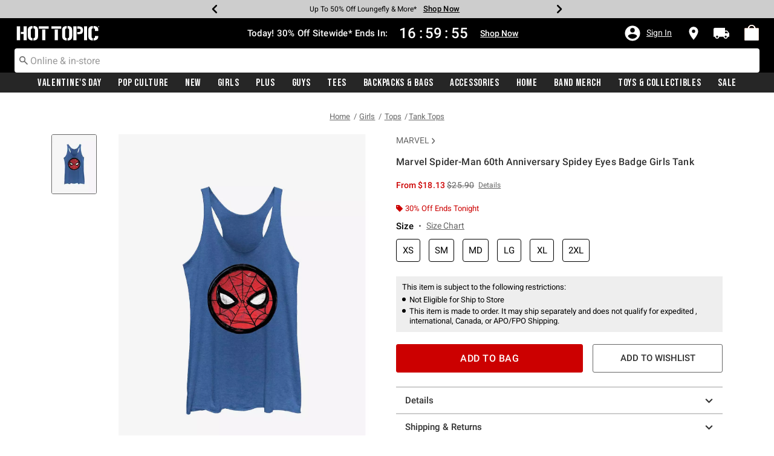

--- FILE ---
content_type: text/html;charset=UTF-8
request_url: https://www.hottopic.com/product/marvel-spider-man-60th-anniversary-spidey-eyes-badge-girls-tank/20003433.html
body_size: 88061
content:
    


    



    



    



    


    


<!DOCTYPE html>
<html lang="">
<head>
<!--[if gt IE 9]><!-->
<script>//common/scripts.isml</script>
<script defer type="text/javascript" src="/on/demandware.static/Sites-hottopic-Site/-/default/v1768824906005/js/main.js"></script>

    
        <script defer type="text/javascript" src="/on/demandware.static/Sites-hottopic-Site/-/default/v1768824906005/js/productDetail.js"
            
            >
        </script>
    

    
        <script defer type="text/javascript" src="//apps.bazaarvoice.com/deployments/hottopic/pdp/production/en_US/bv.js"
            
            >
        </script>
    

    
        <script defer type="text/javascript" src="https://www.paypal.com/sdk/js?client-id=AU_rrOMu69FvwZjSHdxS3ctW8znLt6g0cXi3MNf5tFOYLCdEXCXxZn2h9j0rgtAfhb5m1pqNEqcqdU3v&amp;components=messages" data-partner-attribution-id="null"
            
            >
        </script>
    

    
        <script defer type="text/javascript" src="/on/demandware.static/Sites-hottopic-Site/-/default/v1768824906005/js/creditMessage.js"
            
            >
        </script>
    

    
        <script defer type="text/javascript" src="/on/demandware.static/Sites-hottopic-Site/-/default/v1768824906005/js/utilBOPIS.js"
            
            >
        </script>
    

    
        <script defer type="text/javascript" src="/on/demandware.static/Sites-hottopic-Site/-/default/v1768824906005/js/storelocator.js"
            
            >
        </script>
    

<script type="text/javascript">
    window.gCaptchaCallBackcaptchaContactUsEnabled = function () {
        var key = document.querySelector('.captchaKey').value;
        var contactUsCaptcha = document.querySelector('#captchaContactUsEnabled');
        if (contactUsCaptcha) {
            var widgetContactUs = window.grecaptcha.render('captchaContactUsEnabled', {
                sitekey: key,
                theme: 'light'
            });
            window.widgetContactUs = widgetContactUs;
        }
    };
    window.gCaptchaCallBackcaptchaEmailSignupFooterEnabled = function () {
        var key = document.querySelector('.captchaKey').value;
        var footerCaptcha = document.querySelector('#captchaEmailSignupFooterEnabled');
        if (footerCaptcha) {
            var widgetFooter = window.grecaptcha.render('captchaEmailSignupFooterEnabled', {
                sitekey: key,
                theme: 'light'
            });
            window.widgetFooter = widgetFooter;
        }
    };
    window.gCaptchaCallBackcaptchaEmailSignupPopupEnabled = function () {
        var key = document.querySelector('.captchaKey').value;
        var popupCaptcha = document.querySelector('#captchaEmailSignupPopupEnabled');
        if (popupCaptcha) {
            var widgetPopup = window.grecaptcha.render('captchaEmailSignupPopupEnabled', {
                sitekey: key,
                theme: 'light'
            });
            window.widgetPopup = widgetPopup;
        }
    };
    window.gCaptchaCallBackcaptchaResetPwdFormEnabled = function () {
        var key = document.querySelector('.captchaKey').value;
        var resetPasswordFormCaptcha = document.querySelector('#captchaResetPwdFormEnabled');
        if (resetPasswordFormCaptcha) {
            var widgetResetPwdFormCaptcha = window.grecaptcha.render('captchaResetPwdFormEnabled', {
                sitekey: key,
                theme: 'light'
            });
            window.widgetResetPasswordFormCaptcha = widgetResetPwdFormCaptcha;
        }
    };
    window.gCaptchaCallBackcaptchaReqResetPwdEnabled = function () {
        var key = document.querySelector('.captchaKey').value;
        var resetPasswordCaptcha = document.querySelector('#captchaReqResetPwdEnabled');
        if (resetPasswordCaptcha) {
            var widgetResetCaptcha = window.grecaptcha.render('captchaReqResetPwdEnabled', {
                sitekey: key,
                theme: 'light'
            });
            window.widgetResetCaptcha = widgetResetCaptcha;
        }
    };
    window.gCaptchaCallBackcaptchaOrderStatusEnabled = function () {
        var key = document.querySelector('.captchaKey').value;
        var orderStatusCaptcha = document.querySelector('#captchaOrderStatusEnabled');
        if (orderStatusCaptcha) {
            var widgetOrderStatus = window.grecaptcha.render('captchaOrderStatusEnabled', {
                sitekey: key,
                theme: 'light'
            });
            window.widgetOrderStatus = widgetOrderStatus;
        }
    };
    window.gCaptchaCallBackgcaptchaGiftCardEnabled = function () {
        var key = document.querySelector('.captchaKey').value;
        var orderStatusCaptcha = document.querySelector('#captchaGiftCardEnabled');
        if (orderStatusCaptcha) {
            var widgetGiftCard = window.grecaptcha.render('captchaGiftCardEnabled', {
                sitekey: key,
                theme: 'light'
            });
            window.widgetGiftCard = widgetGiftCard;
        }
    };
    window.gCaptchaCallBackcaptchaLoginEnabled = function () {
    };
    window.gCaptchaCallBackcaptchaGCRedeemEnabled = function () {
    };
</script>








<!--<![endif]-->
<meta charset=UTF-8>

<meta http-equiv="x-ua-compatible" content="ie=edge">

<meta name="viewport" content="width=device-width, initial-scale=1">





    
        
        
            
        
            
        
            
        
            
        
            
        
            
        
            
        
            
        
            
        
            
        
        
            <title>Marvel Spider-Man 60th Anniversary Spidey Eyes Badge Girls Tank - BLUE | Hot Topic</title>
        
    




    <!-- OneTrust Cookies Consent Notice start for hottopic.com -->

<script src="https://cdn.cookielaw.org/scripttemplates/otSDKStub.js"  type="text/javascript" charset="UTF-8" data-domain-script="a1b5e51a-76ee-47a1-8264-6aa9e5fd3a0b" ></script>
<script type="text/javascript">
function OptanonWrapper() { }
</script>
<!-- OneTrust Cookies Consent Notice end for hottopic.com -->
<script type="text/javascript">
    window.setTimeout(function() {
        if(document.getElementsByClassName("save-preference-btn-handler").length > 0) {
            console.log('OTPC Extension Loaded');
            var otSaveBtn = document.getElementsByClassName("save-preference-btn-handler")[0];
            var otRejectBtn = document.getElementsByClassName("ot-pc-refuse-all-handler")[0];
            if(otSaveBtn){
                otSaveBtn.addEventListener('click', function() {
                    setTimeout(function() {
                        window.location.reload();
                    }, 1000); //quick timeout so that the consent receipt can be sent and the cookie can be updated
                });
            }
            if(otRejectBtn){
                otRejectBtn.addEventListener('click', function() {
                    setTimeout(function() {
                        window.location.reload();
                    }, 1000); //quick timeout so that the consent receipt can be sent and the cookie can be updated
                });
            }
        }
    }, 6500);
</script>






    <script type="module" src="https://pub.loudcrowd.com/embed.js"></script>
<script>
function initLoudCrowd() {
  window.loudcrowd.init("aW50ZWdyYXRpb246OTM4");
};
if (window.loudcrowd) {
  initLoudCrowd();
} else {
  document.addEventListener("loudcrowd-global-loaded", initLoudCrowd);
}
</script>







    
        <meta property="og:image" content="https://cdn.media.amplience.net/s/hottopic/20003433_hi?h=630">
    

    

    


    
        <meta property="og:type" content="product">
    

    

    


    
        <meta name="twitter:card" content="summary_large_image">
    

    

    


    
        <meta name="twitter:title" content="Marvel Spider-Man 60th Anniversary Spidey Eyes Badge Girls Tank | Hot Topic">
    

    

    


    
        <meta property="og:site_name" content="Hot Topic">
    

    

    


    
        <meta property="og:title" content="Marvel Spider-Man 60th Anniversary Spidey Eyes Badge Girls Tank | Hot Topic">
    

    

    


    
        <meta name="twitter:image" content="https://cdn.media.amplience.net/s/hottopic/20003433_hi?h=512">
    

    

    


    
        <meta name="twitter:site" content="@Hot Topic">
    

    

    


    
        <meta name="robots" content="index, follow">
    

    

    


    
        <meta property="og:url" content="https://www.hottopic.com/product/marvel-spider-man-60th-anniversary-spidey-eyes-badge-girls-tank/20003433.html">
    

    

    




    
    
    <meta name="description" content="Show off your fandom with our Marvel Spider-Man 60th Anniversary Spidey Eyes Badge Girls Tank, available online at Hot Topic today!"/>



    <meta name="keywords" content="Commerce Cloud Storefront Reference Architecture"/>


<link rel="icon" type="image/svg+xml" href="/on/demandware.static/Sites-hottopic-Site/-/default/v1768824906005/images/favicons/ht-favicon.svg" />

<link rel="alternate icon" href="https://www.hottopic.com/favicon.ico" />

<link rel="stylesheet" href="/on/demandware.static/Sites-hottopic-Site/-/default/v1768824906005/css/global.css" />

    <link rel="stylesheet" href="/on/demandware.static/Sites-hottopic-Site/-/default/v1768824906005/css/product/detail.css"  />



    <meta name="google-site-verification" content="Tpmoe9aZzkgXpglZJuwSOTTlxFimJPbjM0rbeW5a5xs" />










<link rel="canonical" href="https://www.hottopic.com/product/marvel-spider-man-60th-anniversary-spidey-eyes-badge-girls-tank/20003433.html"/>

<script type="text/javascript">//<!--
/* <![CDATA[ (head-active_data.js) */
var dw = (window.dw || {});
dw.ac = {
    _analytics: null,
    _events: [],
    _category: "",
    _searchData: "",
    _anact: "",
    _anact_nohit_tag: "",
    _analytics_enabled: "true",
    _timeZone: "US/Pacific",
    _capture: function(configs) {
        if (Object.prototype.toString.call(configs) === "[object Array]") {
            configs.forEach(captureObject);
            return;
        }
        dw.ac._events.push(configs);
    },
	capture: function() { 
		dw.ac._capture(arguments);
		// send to CQ as well:
		if (window.CQuotient) {
			window.CQuotient.trackEventsFromAC(arguments);
		}
	},
    EV_PRD_SEARCHHIT: "searchhit",
    EV_PRD_DETAIL: "detail",
    EV_PRD_RECOMMENDATION: "recommendation",
    EV_PRD_SETPRODUCT: "setproduct",
    applyContext: function(context) {
        if (typeof context === "object" && context.hasOwnProperty("category")) {
        	dw.ac._category = context.category;
        }
        if (typeof context === "object" && context.hasOwnProperty("searchData")) {
        	dw.ac._searchData = context.searchData;
        }
    },
    setDWAnalytics: function(analytics) {
        dw.ac._analytics = analytics;
    },
    eventsIsEmpty: function() {
        return 0 == dw.ac._events.length;
    }
};
/* ]]> */
// -->
</script>
<script type="text/javascript">//<!--
/* <![CDATA[ (head-cquotient.js) */
var CQuotient = window.CQuotient = {};
CQuotient.clientId = 'aavt-hottopic';
CQuotient.realm = 'AAVT';
CQuotient.siteId = 'hottopic';
CQuotient.instanceType = 'prd';
CQuotient.locale = 'default';
CQuotient.fbPixelId = '__UNKNOWN__';
CQuotient.activities = [];
CQuotient.cqcid='';
CQuotient.cquid='';
CQuotient.cqeid='';
CQuotient.cqlid='';
CQuotient.apiHost='api.cquotient.com';
/* Turn this on to test against Staging Einstein */
/* CQuotient.useTest= true; */
CQuotient.useTest = ('true' === 'false');
CQuotient.initFromCookies = function () {
	var ca = document.cookie.split(';');
	for(var i=0;i < ca.length;i++) {
	  var c = ca[i];
	  while (c.charAt(0)==' ') c = c.substring(1,c.length);
	  if (c.indexOf('cqcid=') == 0) {
		CQuotient.cqcid=c.substring('cqcid='.length,c.length);
	  } else if (c.indexOf('cquid=') == 0) {
		  var value = c.substring('cquid='.length,c.length);
		  if (value) {
		  	var split_value = value.split("|", 3);
		  	if (split_value.length > 0) {
			  CQuotient.cquid=split_value[0];
		  	}
		  	if (split_value.length > 1) {
			  CQuotient.cqeid=split_value[1];
		  	}
		  	if (split_value.length > 2) {
			  CQuotient.cqlid=split_value[2];
		  	}
		  }
	  }
	}
}
CQuotient.getCQCookieId = function () {
	if(window.CQuotient.cqcid == '')
		window.CQuotient.initFromCookies();
	return window.CQuotient.cqcid;
};
CQuotient.getCQUserId = function () {
	if(window.CQuotient.cquid == '')
		window.CQuotient.initFromCookies();
	return window.CQuotient.cquid;
};
CQuotient.getCQHashedEmail = function () {
	if(window.CQuotient.cqeid == '')
		window.CQuotient.initFromCookies();
	return window.CQuotient.cqeid;
};
CQuotient.getCQHashedLogin = function () {
	if(window.CQuotient.cqlid == '')
		window.CQuotient.initFromCookies();
	return window.CQuotient.cqlid;
};
CQuotient.trackEventsFromAC = function (/* Object or Array */ events) {
try {
	if (Object.prototype.toString.call(events) === "[object Array]") {
		events.forEach(_trackASingleCQEvent);
	} else {
		CQuotient._trackASingleCQEvent(events);
	}
} catch(err) {}
};
CQuotient._trackASingleCQEvent = function ( /* Object */ event) {
	if (event && event.id) {
		if (event.type === dw.ac.EV_PRD_DETAIL) {
			CQuotient.trackViewProduct( {id:'', alt_id: event.id, type: 'raw_sku'} );
		} // not handling the other dw.ac.* events currently
	}
};
CQuotient.trackViewProduct = function(/* Object */ cqParamData){
	var cq_params = {};
	cq_params.cookieId = CQuotient.getCQCookieId();
	cq_params.userId = CQuotient.getCQUserId();
	cq_params.emailId = CQuotient.getCQHashedEmail();
	cq_params.loginId = CQuotient.getCQHashedLogin();
	cq_params.product = cqParamData.product;
	cq_params.realm = cqParamData.realm;
	cq_params.siteId = cqParamData.siteId;
	cq_params.instanceType = cqParamData.instanceType;
	cq_params.locale = CQuotient.locale;
	
	if(CQuotient.sendActivity) {
		CQuotient.sendActivity(CQuotient.clientId, 'viewProduct', cq_params);
	} else {
		CQuotient.activities.push({activityType: 'viewProduct', parameters: cq_params});
	}
};
/* ]]> */
// -->
</script>
<!-- Demandware Apple Pay -->

<style type="text/css">ISAPPLEPAY{display:inline}.dw-apple-pay-button,.dw-apple-pay-button:hover,.dw-apple-pay-button:active{background-color:black;background-image:-webkit-named-image(apple-pay-logo-white);background-position:50% 50%;background-repeat:no-repeat;background-size:75% 60%;border-radius:5px;border:1px solid black;box-sizing:border-box;margin:5px auto;min-height:30px;min-width:100px;padding:0}
.dw-apple-pay-button:after{content:'Apple Pay';visibility:hidden}.dw-apple-pay-button.dw-apple-pay-logo-white{background-color:white;border-color:white;background-image:-webkit-named-image(apple-pay-logo-black);color:black}.dw-apple-pay-button.dw-apple-pay-logo-white.dw-apple-pay-border{border-color:black}</style>


    <script type="application/ld+json">
        [{"@context":"http://schema.org/","@type":"ProductGroup","@id":"https://www.hottopic.com/product/marvel-spider-man-60th-anniversary-spidey-eyes-badge-girls-tank/20003433.html","name":"Marvel Spider-Man 60th Anniversary Spidey Eyes Badge Girls Tank","description":"Marvel Spider-Man 60th Anniversary Spidey Eyes Badge Girls Tank","url":"https://www.hottopic.com/product/marvel-spider-man-60th-anniversary-spidey-eyes-badge-girls-tank/20003433.html","productGroupID":"20003433","image":"https://cdn.media.amplience.net/s/hottopic/20003433_hi","variesBy":["https://schema.org/color","https://schema.org/size"],"hasVariant":[{"@type":"Product","sku":"20003434","name":"Marvel Spider-Man 60th Anniversary Spidey Eyes Badge Girls Tank","description":"Marvel Spider-Man 60th Anniversary Spidey Eyes Badge Girls Tank","image":"https://cdn.media.amplience.net/s/hottopic/20003433_hi","color":"ROY HTR","size":"XS","offers":{"url":"https://www.hottopic.com/product/marvel-spider-man-60th-anniversary-spidey-eyes-badge-girls-tank/20003434.html","@type":"Offer","priceCurrency":"USD","price":25.9,"availability":"http://schema.org/OnlineOnly"}},{"@type":"Product","sku":"20003435","name":"Marvel Spider-Man 60th Anniversary Spidey Eyes Badge Girls Tank","description":"Marvel Spider-Man 60th Anniversary Spidey Eyes Badge Girls Tank","image":"https://cdn.media.amplience.net/s/hottopic/20003433_hi","color":"ROY HTR","size":"SM","offers":{"url":"https://www.hottopic.com/product/marvel-spider-man-60th-anniversary-spidey-eyes-badge-girls-tank/20003435.html","@type":"Offer","priceCurrency":"USD","price":25.9,"availability":"http://schema.org/OnlineOnly"}},{"@type":"Product","sku":"20003436","name":"Marvel Spider-Man 60th Anniversary Spidey Eyes Badge Girls Tank","description":"Marvel Spider-Man 60th Anniversary Spidey Eyes Badge Girls Tank","image":"https://cdn.media.amplience.net/s/hottopic/20003433_hi","color":"ROY HTR","size":"MD","offers":{"url":"https://www.hottopic.com/product/marvel-spider-man-60th-anniversary-spidey-eyes-badge-girls-tank/20003436.html","@type":"Offer","priceCurrency":"USD","price":25.9,"availability":"http://schema.org/OnlineOnly"}},{"@type":"Product","sku":"20003437","name":"Marvel Spider-Man 60th Anniversary Spidey Eyes Badge Girls Tank","description":"Marvel Spider-Man 60th Anniversary Spidey Eyes Badge Girls Tank","image":"https://cdn.media.amplience.net/s/hottopic/20003433_hi","color":"ROY HTR","size":"LG","offers":{"url":"https://www.hottopic.com/product/marvel-spider-man-60th-anniversary-spidey-eyes-badge-girls-tank/20003437.html","@type":"Offer","priceCurrency":"USD","price":25.9,"availability":"http://schema.org/OnlineOnly"}},{"@type":"Product","sku":"20003438","name":"Marvel Spider-Man 60th Anniversary Spidey Eyes Badge Girls Tank","description":"Marvel Spider-Man 60th Anniversary Spidey Eyes Badge Girls Tank","image":"https://cdn.media.amplience.net/s/hottopic/20003433_hi","color":"ROY HTR","size":"XL","offers":{"url":"https://www.hottopic.com/product/marvel-spider-man-60th-anniversary-spidey-eyes-badge-girls-tank/20003438.html","@type":"Offer","priceCurrency":"USD","price":25.9,"availability":"http://schema.org/OnlineOnly"}},{"@type":"Product","sku":"20003440","name":"Marvel Spider-Man 60th Anniversary Spidey Eyes Badge Girls Tank","description":"Marvel Spider-Man 60th Anniversary Spidey Eyes Badge Girls Tank","image":"https://cdn.media.amplience.net/s/hottopic/20003433_hi","color":"ROY HTR","size":"2XL","offers":{"url":"https://www.hottopic.com/product/marvel-spider-man-60th-anniversary-spidey-eyes-badge-girls-tank/20003440.html","@type":"Offer","priceCurrency":"USD","price":27.9,"availability":"http://schema.org/OnlineOnly"}}]}, {"@context":"http://schema.org/","@type":"BreadcrumbList","itemListElement":[{"@type":"ListItem","position":1,"name":"Home","item":"https://www.hottopic.com"},{"@type":"ListItem","position":2,"name":"Girls","item":"https://www.hottopic.com/girls/"},{"@type":"ListItem","position":3,"name":"Tops","item":"https://www.hottopic.com/girls/tops/"},{"@type":"ListItem","position":4,"name":"Tank Tops","item":"https://www.hottopic.com/girls/tops/tank-tops/"}]}]
    </script>


</head>
<body>

<div class="page" data-action="Product-Show" data-querystring="pid=20003433" >
<div class="dark-body"></div>



<header class="header header-wrapper search-main-home-head">
    <input type="hidden" name="captchaKey" class="captchaKey" value="6LdasBsTAAAAAJ2ZY_Z60WzgpRRgZVKXnqoad77Y">
    <a href="#maincontent" class="skip" aria-label="Skip to main content">Skip to main content</a>
<a href="#footercontent" class="skip" aria-label="Skip to footer content">Skip to footer content</a>

    <nav class="headerMain-nav">
        <div class="header-top__wrapper js-header">

                <div class="header_topcontainer no-gutters justify-content-between">

                    
                    <div id="header-eyebrow" class="header-top__eyebrow d-flex col-12 justify-content-center align-items-center mt-0 px-0 ">
                        <div class="header-top__eyebrow-desktop">
                            
	 


	

<div class="html-slot-container toggleExpandContent">


<style>
	/* eyebrow banner background color setup here */
	.eyebrow-banner-background {
	   background: #CDCDCD;
	}

	/* eyebrow banner arrow(Carats) color setup here */
	.header-top__eyebrow-desktop .carousel-eyebrow .slick-arrow svg {
	   fill: #000000;
	}

	/* eyebrow banner text color setup here */
	.header-top__eyebrow-desktop .header-eyebrow-message .carousel-eyebrow-item p {
	   color: #000000;
        font-size:12px;
	}

	/* eyebrow banner link(shop now) color setup here */
	div.header-top__eyebrow-desktop .header-eyebrow-message .carousel-eyebrow-item a {
	   color: #000000;
       font-weight: bold;
       font-size: 13px;
	}
	
	.header-top__eyebrow-desktop .header-eyebrow-message p {
		display: block;
		white-space: nowrap;
		overflow: hidden;
		text-overflow: ellipsis;
		font-size: 12px;
		font-weight: 400;
		line-height: 16px;
		text-transform: capitalize;
        font-family: 'Roboto' , sans-serif;
        letter-spacing: normal;
	}

	.header-top__eyebrow-desktop .carousel-eyebrow-item {
		transition: transform 2.6s ease-in-out;
	}

	.header-eyebrow-message .carousel-eyebrow {
		width: 100%;
		margin: 0 auto;
		max-width: 600px;

		@media (max-width: 767px) {
			width: 100%;
			max-width: 100%;
		}
	}
	.header-top__eyebrow-desktop .header-eyebrow-message .carousel-eyebrow-item  a {
		color:#000000;
        font-size:12px;
        font-weight:normal;
        letter-spacing: 0.3px;
	}

	.header-eyebrow-message {
		background: #CDCDCD;
		color: #000000;
	}

	.header-eyebrow-message .carousel-eyebrow-item p {
		color: #000000;
	}

        .carousel-eyebrow-inner{
          display: flex;
          align-items: center;
        }
        .header-eyebrow-message .slick-arrow {
		font-size: 30px;
        line-height: 0;
		cursor: pointer;
				background: transparent;
				border:0;												  
                @media (max-width: 767px) {
                      padding-left: 10px;
                      padding-right: 10px;
                }
	} 

</style>

<div class="header-eyebrow-message eyebrow-theme-default" style="background-color:#CDCDCD">
	<div id="eyebrow-banner eyebrow" class="carousel-eyebrow slide" data-ride="carousel-eyebrow" data-interval="3000">
		<div class="carousel-eyebrow-inner " role="toolbar">
			<div class="carousel-eyebrow-item link-text text-center px-4 py-2">
				<p class="text-center mb-0">
					Shop Up To 70% Off Semi-Annual Sale*<span></span>
					<span>
					<a class="text--reg px-2" aria-label="Sale" href="/sale/?cm_sp=Homepage-_-Eyebrow-_-UpTo70OffSemiAnnual" title="Shop Now"
					alt="Shop Now">
					Shop Now</a></span>
				</p>
            </div>
			<div class="carousel-eyebrow-item link-text text-center px-4 py-2">
				<p class="text-center mb-0">
					Shop $7 Tees*<span></span>
					<span>
					<a class="text--reg px-2" aria-label="Tees" href="/sale/shop-all-clearance/tees/?cm_sp=Homepage-_-Eyebrow-_-7Tees" title="Shop Now"
					alt="Shop Now">
					Shop Now</a></span>
				</p>
            </div>
            <div class="carousel-eyebrow-item link-text text-center px-4 py-2">
				<p class="text-center mb-0">
					Up To 50% Off Loungefly & More*<span></span>
					<span>
					<a class="text--reg px-2" aria-label="Backpacks & Bags" href="/sale/up-to-50-off-bags-and-backpacks/?cm_sp=Homepage-_-Eyebrow-_-UpTo50OffLoungeflyAndMore" title="Shop Now"
					alt="Shop Now">
					Shop Now</a></span>
				</p>
            </div>
			<div class="carousel-eyebrow-item link-text text-center px-4 py-2">
				<p class="text-center mb-0">
				Free Shipping With $75 Purchase*<span></span>
				<span>
				<a class="text--reg px-2" aria-label="Free Shipping With $75 Purchase*" href="/new/?cm_sp=Homepage-_-Eyebrow-_-Shipping" title="Shop Now"
				alt="Shop Now">
				Shop Now</a></span>
				</p>
			</div>
		</div>
	</div>
</div>


</div> 
	
                        </div>
                        <div class="header-top__eyebrow-mobile">
                            
	 


	

<div class="html-slot-container toggleExpandContent">


<style>
	/* eyebrow banner background color setup here */
	@media (max-width: 992px) {
		.eyebrow-banner-background {
			background: #CDCDCD;
		}
		/* eyebrow banner arrow(Carats) color setup here */
		.header-top__eyebrow-mobile .eyebrow-banner-background .slick-arrow svg {
			fill: #000000 !important;
		}
		/* eyebrow banner text color setup here */
		.header-top__eyebrow-mobile .eyebrow-banner-background .carousel-eyebrow-item p {
			color: #000000;
		}
		/* eyebrow banner link(shop now) color setup here */
		.header-top__eyebrow-mobile .eyebrow-banner-background.header-eyebrow-message a {
			color: #000000;
		}
		.header-top__eyebrow-mobile .header-eyebrow-message p {
			display: block;
			white-space: nowrap;
			overflow: hidden;
			text-overflow: ellipsis;
			font-size: 11px;
			font-weight: 400;
			line-height: 16px;
			font-family: 'Roboto' , sans-serif;
		}
		.header-top__eyebrow-mobile .carousel-eyebrow-item {
			transition: transform 2.6s ease-in-out;
		}
		.header-eyebrow-message .carousel-eyebrow {
			width: 100%;
			margin: 0 auto;
			max-width: 600px;
		}
		.header-top__eyebrow-mobile .header-eyebrow-message .carousel-eyebrow-item a {
			color:#000000;
			font-family: 'Roboto', sans-serif;
			font-size: 12px;
			font-weight: bold;
		}
		.header-eyebrow-message {
			background: #CDCDCD;
			color: #000000;
		}
		.header-eyebrow-message .carousel-eyebrow-item p {
			color: #000000;
		}
		.carousel-eyebrow-inner{
			display: flex;
			align-items: center;
		}
		.header-eyebrow-message .slick-arrow {
			font-size: 30px;
			line-height: 0;
			cursor: pointer;
			background: transparent;
			border: 0;						  
		}
	}
		@media (max-width: 767px) {
			.header-eyebrow-message .slick-arrow {
			font-size: 30px;
			line-height: 0;
			cursor: pointer;
			padding-left: 10px;
			padding-right: 10px;
			}
	
			.header-eyebrow-message .carousel-eyebrow {
				width: 100%;
				max-width: 100%;
		  }
	  }
	  </style>
	  
	  <div class="header-eyebrow-message eyebrow-theme-default eyebrow-banner-background d-lg-none">
	  <div id="eyebrow-banner eyebrow" class="carousel-eyebrow slide" data-ride="carousel-eyebrow" data-interval="3000">
	  <div class="carousel-eyebrow-inner " role="toolbar">
		<div class="carousel-eyebrow-item link-text text-center px-4 py-2">
		<p class="text-center mb-0">
			Shop Up To 70% Off Semi-Annual Sale<span></span>
	  <span>
	  <a class="text--reg px-2" aria-label="Sale" href="/sale/?cm_sp=Homepage-_-Eyebrow-_-7Tees" title="Shop Now"
	  alt="Shop Now">
	  Shop Now</a></span>
	</p>
  </div>
		<div class="carousel-eyebrow-item link-text text-center px-4 py-2">
		<p class="text-center mb-0">
			Shop $7 Tees*<span></span>
	  <span>
	  <a class="text--reg px-2" aria-label="Tees" href="/sale/shop-all-clearance/tees/?cm_sp=Homepage-_-Eyebrow-_-7Tees" title="Shop Now"
	  alt="Shop Now">
	  Shop Now</a></span>
	</p>
  </div>
  <div class="carousel-eyebrow-item link-text text-center px-4 py-2">
		<p class="text-center mb-0">
			Up To 50% Off Loungefly & More*<span></span>
	  <span>
	  <a class="text--reg px-2" aria-label="Backpacks & Bags" href="/sale/up-to-50-off-bags-and-backpacks/?cm_sp=Homepage-_-Eyebrow-_-UpTo50OffLoungeflyAndMore" title="Shop Now"
	  alt="Shop Now">
	  Shop Now</a></span>
	</p>
  </div>
  <div class="carousel-eyebrow-item link-text text-center px-4 py-2">
			<p class="text-center mb-0">
			  Free Shipping Over $75*<span></span>
		  <span>
		  <a class="text--reg px-2" aria-label="Free Shipping Over $75" href="/new/?cm_sp=Homepage-_-Eyebrow-_-Shipping" title="Shop Now"
		  alt="Shop Now">
		  Shop Now</a></span>
		</p>
		</div>
	  </div>
	  </div>
	  </div>


</div> 
	
                        </div>
                    </div>

                    <div class="navbar-menu-logo-cart d-flex justify-content-center w-100 px-2 px-md-3 px-lg-0  py-md-1 py-lg-0">
                        <div class="navbar-toggler mobile-nav d-lg-none  py-md-2 mt-md-0 col-1 mobile-middle--flex-1 mr-auto" role="button" tabindex="0" type="button" aria-label="Toggle navigation">
                        
                            
                                <div class="mobile-nav__icon-wrapper d-flex justify-content-start pl-2">
                                <input id="navi-toggle" type="checkbox" class="js-mobile-nav-toggle mobile-nav__checkbox push-menu__checkbox">
                                <label for="navi-toggle" class="mobile-nav__button m-0 p-0">
                                    <span></span>
                                    <span></span>
                                    <span></span>
                                    <span></span>
                                </label>
                            </div>
                                                        
                            
                        </div>
                        <div class="header-container-max js_header-container-max">
                            <div class="primary-logo d-flex  align-items-center col-lg-4 justify-content-lg-start pl-lg-4 pl-1 py-md-0 py-2 mb-lg-0 mb-1">
                                <a class="logo-home py-lg-2 pt-1" href="/hpredirect" >
<span class="sr-only">Redirect to Hot Topic Home Page</span>
    <picture class="logo-picture">
            <img class="hidden-md-down" src="/on/demandware.static/Sites-hottopic-Site/-/default/v1768824906005/images/hottopic_logo_white.svg" alt="Hot Topic Logo"/>
            <source media="(min-width: 768px)" srcset="/on/demandware.static/Sites-hottopic-Site/-/default/v1768824906005/images/hottopic_logo_white.svg" alt="Hot Topic Logo"/>
            <img class="d-lg-none" src="/on/demandware.static/Sites-hottopic-Site/-/default/v1768824906005/images/hottopic_logo_white.svg" alt="Hot Topic Logo"/>
    </picture>
</a>
<a class="logo-home-minified py-lg-2 pt-1" href="/hpredirect" style="display: none;">
    <picture class="logo-picture-minified">            
            <img class="d-lg-none d-md-none" src="/on/demandware.static/Sites-hottopic-Site/-/default/v1768824906005/images/HT-logo-minified.svg" alt="Hot Topic Logo"/>
            <img class="d-none d-md-block d-lg-none logo-tablet" src="/on/demandware.static/Sites-hottopic-Site/-/default/v1768824906005/images/hottopic_logo_white.svg" alt="Hot Topic Logo" style="width: 144px; height: 24px;"/>
    </picture>
</a>
                            </div>

                            <div class="d-none d-lg-block w-100 col-xl-6 col-lg-6">
                                



<div class="header-bottom header-bottom-desktop w-100 p-0 mx-0 position-relative" role="banner">
    <div class="header-bottom__banner d-flex justify-content-center position-relative">
        <div class="w-100 content desktop d-lg-block d-none">
            
	 


	

<div class="html-slot-container toggleExpandContent">


<div class="html-slot-container">
	<!-- Countdown Timer Non Black Background Non White Text -->
	<!--CountDown Timer Black Background / White Text-->
	<style type="text/css">
	  #clockdiv {
		background-color: #000 ;
		border: none;
	  }
  
  @media (min-width: 992px) {
	.header-wrapper div#clockdiv {
		height: auto;
	}
  }
	  #clockdiv p,
	  #clockdiv p,
	  #clockdiv  {
		  color: #fff;
		font-family:roboto, serif;
	  }
   
	  #clockdiv .promo-msg {
		font-size: 15px;
		font-weight: bold;
		font-family:roboto;
	  }
  
	  #clockdiv .details a {
		font-size: 14px;
		font-weight: bold;
		text-decoration: underline;
		font-family:roboto;
	  }
  
	  #clockdiv .promo-msg a:hover {
		text-decoration: none!important;
	  }
  
	  #clockdiv .time .hours,
	  #clockdiv .time .minutes,
	  #clockdiv .time .seconds,
	  #clockdiv .colon p {
		font-size: 24px;
		color: #fff;
	   font-weight:bold;
	  }
  
	  #clockdiv .time .timeLabel {
		font-size: 12px;
		color: #fff;
	  }
  
	  @media only screen and (max-width: 991px) {
		#clockdiv {
		background-color: #000;
	  }
  
		#clockdiv .promo-msg {
		  font-size: 14px;
		  font-weight: bold;
		  text-decoration: none;
		}
  
		#clockdiv .promo-msg a {
		  font-size: 13px;
		  font-weight: normal;
		  text-decoration: underline;
		}
   
		#clockdiv .promo-msg a:hover {
		  text-decoration: none!important;
		}
	  }
	</style>
	<!--DESKTOP-->
	<div class="container-fluid px-0 d-flex justify-content-center" id="clockdiv">
	  <div class="row justify-content-center align-items-center py-md-2 py-lg-0 py-1">
	  <div id="htPromoMessage" style="display: flex; align-items: center; justify-content: center;"> <!--Added div with ID="htPromoMessage"-->
		<div class="col-lg-auto col-xl-auto mb-lg-0 py-lg-2 pt-1">
		  <p class="mb-0 text-center promo-msg" style="font-weight: bold;">
          Today! <span aria-hidden="true"></span><span class="visually-hidden"></span> 30% Off Sitewide* Ends In:
		  </p>
		</div>
  
		<div class="col-auto row clocktime" id="timerdiv" tabindex="1"> <!--Added tabindex="1"-->
		  <div class="col-auto time px-1">
			<p class="hours mb-0 text-center font-weight-bold" style="line-height:30px;">20</p>  
		  </div>
  
		  <div class="col-auto colon px-0 mx-0">
			<p class="mb-0 semicolon" style="line-height:30px;">:</p>
		  </div>
  
		  <div class="col-auto time px-1">
			<p class="minutes mb-0 text-center font-weight-bold" style="line-height:30px;">06</p>  
		  </div>
  
		  <div class="col-auto colon px-0 mx-0">
			<p class="mb-0 semicolon" style="line-height:30px;">:</p>
		  </div>
  
		  <div class="col-auto time px-1">
			<p class="seconds mb-0 text-center font-weight-bold" style="line-height:30px;">23</p>		   
		  </div>
		</div>
		</div> <!--closed div-->
	<div class="details d-lg-block px-lg-2">
		<!--Added aria-labelledby="htPromoMessage" to a tag-->
        <a class="px-2" aria-labelledby="htPromoMessage" href="/sale/limited-time-sale/?cm_sp=Homepage-_-GlobalBanner-_-30FlashSale" style="color: #fff; " title="Shop Now">Shop Now</a> 
  </div>
	  </div>
	</div>
	<!--End CountDown--><!--START DESKTOP COUNTDOWN SCRIPT--><!--START DESKTOP COUNTDOWN SCRIPT-->
	<script>
	  var runTimer;
	  var deadline = "January 19 2026 23:59:59 UTC-0800";
  
	  var countdownTimer = function (callback) {
		var t = Date.parse(deadline) - Date.parse(new Date());
		var seconds = Math.floor((t / 1000) % 60);
		var minutes = Math.floor((t / 1000 / 60) % 60);
		var hours = Math.floor(t / (1000 * 60 * 60));
  
		var clock = document.getElementById("clockdiv");
		var hoursSpan = clock.querySelector(".hours");
		var minutesSpan = clock.querySelector(".minutes");
		var secondsSpan = clock.querySelector(".seconds");
  
		hoursSpan.innerHTML = ("0" + hours).slice(-2);
		minutesSpan.innerHTML = ("0" + minutes).slice(-2);
		secondsSpan.innerHTML = ("0" + seconds).slice(-2);
  
		if (t <= 0) {
		  document.getElementById("timerdiv").style.display = "none";
		} else {
		  runTimer = requestAnimationFrame(countdownTimer);
		}
	  };
  
	  // request animation frame on render
	  runTimer = requestAnimationFrame(countdownTimer);
	</script>
  </div>


</div> 
	
        </div>
        
    </div>
</div>
                            </div>
                            <a href="#" class="d-flex d-lg-none ma-login ma-login__mobile" id="myaccount" aria-haspopup="true" data-toggle="modal" data-target="#accountModal" role="button" aria-label="My Account" title="My Account">
                                <div class="user-badge__mobile user-badge"></div>
                            </a>
                            <div class="header-top__desktop-right d-flex justify-self-end align-self-center col-lg-xl-custom-3-1 justify-content-lg-end pr-lg-3 justify-content-end" >
                                
                                
                                <div class="d-flex align-items-center justify-content-end">
                                    
                                        <div class="account-login pr-lg-4 mr-0">
                                            
 <input type="hidden" class = "refresh-csrf-token" name="csrf_token" value="VEBlOGCgfgCK4CJ0eQsC0K02wVtdmjD54fNSlR9O2f3_HKFo9wXDUlSwvYHT_vO0S5CLeSPnsrBqCkd6cDrPfT60tGEtl3VKRq6p9ET63HB3SHqBVZGnVk2XIEaMS-jJUo5mHBk61M8ezrTGLVr9X0uJPUOG4KD-7StPcP43oXmNyI3ADrM="/>


    <div class="user d-flex">
        <a href="https://www.hottopic.com/login" class="user-account ma-login ma-login__link" tabindex="0" data-toggle="" data-target="" role="button" aria-label="Login to your account" >
            <svg class="icon-account" data-name="Layer 1" xmlns="http://www.w3.org/2000/svg" viewBox="0 0 24 24">
    <defs><style>.outer{fill:none;}</style></defs>
    <title>Sign In/My Account</title>
    <path class="inner" d="M12,2A10,10,0,1,0,22,12,10,10,0,0,0,12,2Zm0,3A3,3,0,1,1,9,8,3,3,0,0,1,12,5Zm0,14.2A7.2,7.2,0,0,1,6,16c0-2,4-3.08,6-3.08S18,14,18,16A7.2,7.2,0,0,1,12,19.2Z"/><path class="outer" d="M0,0H24V24H0Z"/>
</svg>
            <div class="user-badge__desktop user-badge"></div>
            <span class="user-message sign-in-text hidden-md-down font-weight-normal">Sign In</span>
        </a>
    </div>

<div class="header-login-popup header-popup d-none">
    <div class="wishlist-login-popup">
    <p class="login-wishlist-text header-text pt-lg-1">
        Sign in to save products to your wishlist.
    </p>
    <div class="wishlist-login-button header-button px-lg-3">
        <a href="https://www.hottopic.com/login" class="btn btn-secondary btn-block" role="button">     
            Sign In
        </a>
    </div>
    <div class="wishlist-create-account pt-2">
        <a href="/login?action=register" class="text-decoration-underline" role="button">
            Create an account
        </a>
    </div>
</div>
</div>
<div class="header-wishlist-popup header-popup d-none">
    <div class="wishlist-popup">
    <p class="wishlist-text header-text pt-lg-2">
        Added to wishlist!
    </p>
    <div class="wishlist-view-button header-button px-lg-2">
        <a href="/wishlist" class="btn btn-secondary btn-block" role="button">     
            View Wishlist
        </a>
    </div>
</div>
</div>
<script type="text/javascript">



window.PresaleToolResource = {"tooltipContent":"<p>Credit card charged once merchandise ships. Standard shipping rates apply. Will receive notice and opportunity to cancel if shipping delayed. Limitations apply if shipping delayed.</p>\r\n<br>\r\n<p>This is an estimated shipping date and subject to change due to possible manufacturer delays.</p>\r\n<br>\r\n<p>Presale/Backordered items do not qualify for Free Standard Shipping.</p>","tooltipContentStatus":true,"tooltipUrl":"https://www.hottopic.com/presale-tooltip-details.html"};
(function(app){
window.Constants = {"AVAIL_STATUS_IN_STOCK":"IN_STOCK","AVAIL_STATUS_PREORDER":"PREORDER","AVAIL_STATUS_BACKORDER":"BACKORDER","AVAIL_STATUS_NOT_AVAILABLE":"NOT_AVAILABLE"};
window.Resources = {"I_AGREE":"I Agree","CLOSE":"Close","SHIP_QualifiesFor":"This shipment qualifies for","CC_LOAD_ERROR":"Couldn't load credit card!","REG_ADDR_ERROR":"Couldn't Load Address","VERIFY_TITLE":"Verify Your Address","BONUS_PRODUCT":"Bonus Product","BONUS_PRODUCTS":"Bonus Product(s)","SELECT_BONUS_PRODUCTS":"Select {0} Bonus Product(s)","SELECT_BONUS_PRODUCT":"Select","BONUS_PRODUCT_MAX":"The maximum number of bonus products have been selected.  Please remove one in order to add additional bonus products.","BONUS_PRODUCT_TOOMANY":"You have selected too many bonus products. Please change the quantity.","SIMPLE_SEARCH":"Enter Keyword or Item #","SUBSCRIBE_EMAIL_DEFAULT":"Email Address","CURRENCY_SYMBOL":"$","MISSINGVAL":"Please Enter {0}","SERVER_ERROR":"Server connection failed!","MISSING_LIB":"jQuery is undefined.","BAD_RESPONSE":"Bad response, Parser error","REQUIRED_FIELD":"This field is required.","INVALID_PHONE":"Please provide a valid phone number.","INVALID_EMAIL":"Please provide a valid email address.","REMOVE":"Remove","QTY":"Qty","EMPTY_IMG_ALT":"Remove","COMPARE_BUTTON_LABEL":"Compare Items","COMPARE_CONFIRMATION":"This will remove the first product added to compare.  Is that OK?","COMPARE_REMOVE_FAIL":"Unable to remove item from list","COMPARE_ADD_FAIL":"Unable to add item to list","ADD_TO_CART_FAIL":"Unable to add item '{0}' to cart ","REGISTRY_SEARCH_ADVANCED_CLOSE":"Close Advanced Search","GIFT_CERT_INVALID":"The entered gift card information is not valid.","GIFT_CERT_BALANCE":"Your current gift certificate balance is ","GIFT_CERT_AMOUNT_INVALID":"Gift Certificate can only be purchased with a minimum of 5 and maximum of 5000","GIFT_CERT_CODE_MISSING":"The entered gift card information is not valid.","GIFT_CERT_MISSING":"The entered gift card information is not valid.","GIFT_CERT_PIN_MISSING":"Please enter the PIN on the gift certificate.","INVALID_OWNER":"This appears to be a credit card number.  Please enter the name of the credit card owner.","INVALID_CARD_OWNER":"Please provide a Name On Card","INVALID_CARD_NUMBER":"Please provide a Card Number","INVALID_CVN_NUMBER":"Please provide a Security Code","INVALID_EXP_DATE":"Please provide an Expiration Date","INVALID_CHARACTERS":"These special characters are not allowed (!#$%^&*()_+).","INVALID_CHARACTERS_OR_NUMBERS":"Numbers and these special characters are not allowed (!#$%^&*()_+).","COUPON_CODE_MISSING":"Please Enter a Promo Code","COOKIES_DISABLED":"Your browser currently is not set to accept Cookies. Please turn it on or check if you have another program set to block cookies.","BML_AGREE_TO_TERMS":"You must agree to the terms and conditions","CHAR_LIMIT_MSG":"You have {0} characters left out of {1}","CONFIRM_DELETE":"Do you want to remove this {0}?","TITLE_GIFTREGISTRY":"gift registry","TITLE_ADDRESS":"address","TITLE_CREDITCARD":"credit card","SERVER_CONNECTION_ERROR":"Server connection failed!","IN_STOCK_DATE":"EXPECTED TO SHIP BY {0}","ITEM_STATUS_NOTAVAILABLE":"Out of stock","INIFINITESCROLL":"Show All","STORE_NEAR_YOU":"What's available at a store near you","SELECT_STORE":"Select Store","SELECTED_STORE":"Selected Store","PREFERRED_STORE":"Preferred Store","SET_PREFERRED_STORE":"Set Preferred Store","ENTER_ZIP":"Enter Zip Code","INVALID_ZIP":"Please enter a valid Zip Code","SEARCH":"Search","CHANGE_LOCATION":"Change Location","CONTINUE_WITH_STORE":"Continue with preferred store","CONTINUE":"Continue","SEE_MORE":"See More Stores","SEE_LESS":"See Less Stores","SIGNUP_PLACEHOLDER":"Enter Your Email","SIGNUP_INVALID_ADDRESS":"Please enter a valid email address.","SIGNUP_THANKS":"email.subscribe.thanks","US_INVALID_ZIPCODE":"Zip code must be in 99999 or 99999-9999 format.","CA_INVALID_ZIPCODE":"Postal code must be in A9A 9A9 format.","INT_INVALID_ZIPCODE":"Zip code must contain only alphanumeric symbols and be 3-10 chars long. ","STORELOCATOR_MILES":"away","PLEACE_CHOOSE_STORE":"Please Choose a Store","INVALID_BIRTH_DATE":"The birthday entered cannot be a future date","MISMATCH_PASSWORD":"Does not match password","MISMATCH_EMAIL":"Please enter the same value again.","INVALID_FIRSTNAME_VALUE":"Please provide a valid First Name","INVALID_LASTNAME_VALUE":"Please provide a valid Last Name","INVALID_COUNTRY_VALUE":"Please select a valid Country","INVALID_ADDRESS_VALUE":"Please provide a valid Street Address","INVALID_CITY_VALUE":"Please provide a valid City","INVALID_STATE_VALUE":"Please select a valid State","INVALID_ZIP_VALUE":"Please provide a valid Zip Code","INVALID_PHONENUMBER_VALUE":"forms.address.phonenumber.invalid","INVALID_FIELD_VALUE":"Please enter a valid value","DELIVERY_STS":"Ready for pick up in 5-10 business days","DELIVERY_UNAVAILABLE":"Unavailable","CHANGE_STORE":"View other stores","LIMITED_QUANTITY":"item(s) at selected store. Please adjust the quantity","STORE_UN_AVAILABLE_MSG":"One or more products in your bag is no longer available in the selected store for pickup and has been updated to ship it. You may review and choose a different store if any available to keep it store pickup.","ROUNDUP_APPLIED_AMT_MSG":"billing.yourdonationamt","CURBSIDE_NOTIFY_ERROR_MSG":"There was an error notifying the store. Please make sure you are connected to the internet and try again.","CURBSIDE_NOT_ALLOWED_ERROR_MSG":"Sorry, Curbside Pickup is not allowed at this time for this location. You can pick up your order at this location during these hours:  ","ESTIMATE_DELIVERY":"Estimated delivery for in-stock items:","SELECT_REGION":"Select...","INVALID_CREDITCARD_EXP_VALUE":"Please provide an Expiration Date","UNAVAILABLE_ONLINE":"Unavailable Online","SERVICE_ERR":"An error occurred while processing your request","ADDRESS_TWO":"Address Line 2","ADDRESS_LINE_TWO":"Address Line 2 (apt, unit, etc.)","ADDRESS_TWO_EXTRA":"apt, unit, etc.","PHONE_PLACEHOLDER":"(___) ___ - ____","ZIP_CODE_ERROR":"Please provide a ZIP Code","SECURITY_CODE_ERROR":"Please provide a Security Code","POSTAL_CODE_ERROR":"Please provide a Postal Code","ZIP_CODE_TEXT":"Zip Code","POSTAL_CODE_TEXT":"Postal Code","ADDBAG_CHECKOUT":"CHECKOUT","ADDBAG_LINK":"Shopping Bag","REVIEW_ORDER_TITLE":"Review Order","CHOOSE_STORE":"Try choosing another store.","MILES":"miles","SHIP_TO_ME":"Ship to Me","STORES_NOT_FOUND":"Please enter a different city and state or zip code and try again.","SUCCESS_STATUS_MESSAGE":"Item is added into the Shopping Bag successfully","HOT_CASH_LUNCH_MONEY":"Hot Cash","IN_STOCK":"In Stock","QTY_IN_STOCK":"{0} Item(s) In Stock","PREORDER":"PRESALE","QTY_PREORDER":"{0} item(s) are available for pre-order.","REMAIN_PREORDER":"{0} item(s) will be coming soon and ready to ship. The remaining items are currently not available. Please adjust the quantity before checkout.","BACKORDER":"Backorder","QTY_BACKORDER":"Backorder {0} item(s)","REMAIN_BACKORDER":"{0} item(s) will be coming soon and ready to ship. The remaining items are currently not available. Please adjust the quantity before checkout.","NOT_AVAILABLE":"Out of stock","REMAIN_NOT_AVAILABLE":"{0} items are in stock and ready to ship. The remaining items are currently not available. Please adjust the quantity before checkout."};
window.Urls = {"appResources":"https://www.hottopic.com/on/demandware.store/Sites-hottopic-Site/default/Resources-Load","pageInclude":"https://www.hottopic.com/on/demandware.store/Sites-hottopic-Site/default/Page-Include","continueUrl":"https://www.hottopic.com/on/demandware.store/Sites-hottopic-Site/default/Account-Header","staticPath":"https://www.hottopic.com/on/demandware.static/Sites-hottopic-Site/-/default/v1768824906005/","addGiftCert":"https://www.hottopic.com/giftcertpurchase","minicartGC":"https://www.hottopic.com/on/demandware.store/Sites-hottopic-Site/default/GiftCert-ShowMiniCart","addProduct":"https://www.hottopic.com/on/demandware.store/Sites-hottopic-Site/default/Cart-AddProduct","minicart":"https://www.hottopic.com/on/demandware.store/Sites-hottopic-Site/default/Cart-MiniAddProduct","cartShow":"https://www.hottopic.com/cart","giftRegAdd":"https://www.hottopic.com/on/demandware.store/Sites-hottopic-Site/default/Address-GetAddressDetails?addressID=","paymentsList":"https://www.hottopic.com/wallet","addressesList":"https://www.hottopic.com/addressbook","wishlistAddress":"https://www.hottopic.com/on/demandware.store/Sites-hottopic-Site/default/Wishlist-SetShippingAddress","deleteAddress":"https://www.hottopic.com/on/demandware.store/Sites-hottopic-Site/default/Address-Delete","getProductUrl":"https://www.hottopic.com/on/demandware.store/Sites-hottopic-Site/default/Product-Show","getBonusProducts":"https://www.hottopic.com/on/demandware.store/Sites-hottopic-Site/default/Product-GetBonusProducts","addBonusProduct":"https://www.hottopic.com/on/demandware.store/Sites-hottopic-Site/default/Cart-AddBonusProduct","getSetItem":"https://www.hottopic.com/on/demandware.store/Sites-hottopic-Site/default/Product-GetSetItem","productDetail":"https://www.hottopic.com/on/demandware.store/Sites-hottopic-Site/default/Product-Detail","getAvailability":"https://www.hottopic.com/on/demandware.store/Sites-hottopic-Site/default/Product-GetAvailability","getVariationsUrl":"https://www.hottopic.com/variation-product","getVariationsUrlControllers":"https://www.hottopic.com/on/demandware.store/Sites-hottopic-Site/default/ProductMain-Variation","removeImg":"https://www.hottopic.com/on/demandware.static/Sites-hottopic-Site/-/default/v1768824906005/images/interface/icon_remove.gif","searchsuggest":"https://www.hottopic.com/on/demandware.store/Sites-hottopic-Site/default/Search-GetSuggestions","productNav":"https://www.hottopic.com/on/demandware.store/Sites-hottopic-Site/default/Product-Productnav","summaryRefreshURL":"https://www.hottopic.com/on/demandware.store/Sites-hottopic-Site/default/COBilling-UpdateSummary","billingSelectCC":"https://www.hottopic.com/on/demandware.store/Sites-hottopic-Site/default/COBilling-SelectCreditCard","accountSelectCC":"https://www.hottopic.com/on/demandware.store/Sites-hottopic-Site/default/PaymentInstruments-GetCardDetails","updateAddressDetails":"https://www.hottopic.com/on/demandware.store/Sites-hottopic-Site/default/COShipping-UpdateAddressDetails","updateAddressDetailsBilling":"https://www.hottopic.com/on/demandware.store/Sites-hottopic-Site/default/COBilling-UpdateAddressDetails","shippingStart":"https://www.hottopic.com/on/demandware.store/Sites-hottopic-Site/default/COShipping-Start","shippingMethodsList":"https://www.hottopic.com/on/demandware.store/Sites-hottopic-Site/default/COShipping-UpdateShippingMethodList","selectShippingMethodsList":"https://www.hottopic.com/on/demandware.store/Sites-hottopic-Site/default/COShipping-SelectShippingMethod","resetPaymentForms":"https://www.hottopic.com/on/demandware.store/Sites-hottopic-Site/default/COBilling-ResetPaymentForms","compareShow":"https://www.hottopic.com/compare","compareAdd":"https://www.hottopic.com/on/demandware.store/Sites-hottopic-Site/default/Compare-AddProduct","compareRemove":"https://www.hottopic.com/on/demandware.store/Sites-hottopic-Site/default/Compare-RemoveProduct","compareEmptyImage":"https://www.hottopic.com/on/demandware.static/Sites-hottopic-Site/-/default/v1768824906005/images/comparewidgetempty.png","giftCardCheckBalance":"https://www.hottopic.com/on/demandware.store/Sites-hottopic-Site/default/COBilling-GetGiftCertificateBalance","addCoupon":"https://www.hottopic.com/on/demandware.store/Sites-hottopic-Site/default/Cart-AddCouponJson","removeCoupon":"/on/demandware.store/Sites-hottopic-Site/default/Cart-RemoveCouponLineItem","updatePromosApplied":"https://www.hottopic.com/on/demandware.store/Sites-hottopic-Site/default/COBilling-UpdatePromosApplied","powerReviewsFullJs":"https://www.hottopic.com/on/demandware.static/-/Sites-hottopic_storefront_en/default/v1768824906005/pwr/engine/js/full.js","powerReviewsZip":"https://www.hottopic.com/on/demandware.static/-/Sites-hottopic_storefront_en/default/v1768824906005","storeLocatorPage":"https://www.hottopic.com/on/demandware.store/Sites-hottopic-Site/default/StoreInventory-Find","storesInventory":"https://www.hottopic.com/on/demandware.store/Sites-hottopic-Site/default/StoreInventory-Inventory","storesLookup":"https://www.hottopic.com/on/demandware.store/Sites-hottopic-Site/default/StoreInventory-Lookup","setPreferredStore":"https://www.hottopic.com/on/demandware.store/Sites-hottopic-Site/default/StoreInventory-SetPreferredStore","getPreferredStore":"https://www.hottopic.com/on/demandware.store/Sites-hottopic-Site/default/StoreInventory-GetPreferredStore","setZipCode":"https://www.hottopic.com/on/demandware.store/Sites-hottopic-Site/default/StoreInventory-SetZipCode","getZipCode":"https://www.hottopic.com/on/demandware.store/Sites-hottopic-Site/default/StoreInventory-GetZipCode","billing":"https://www.hottopic.com/on/demandware.store/Sites-hottopic-Site/default/COBilling-Start","currencyConverter":"https://www.hottopic.com/on/demandware.store/Sites-hottopic-Site/default/Currency-SetSessionCurrency","addEditAddress":"https://www.hottopic.com/on/demandware.store/Sites-hottopic-Site/default/COShippingMultiple-AddEditAddressJSON","cookieHint":"https://www.hottopic.com/on/demandware.store/Sites-hottopic-Site/default/Page-Include?cid=cookie_hint","categoryUrl":"https://www.hottopic.com/search","eDialogRegister":"https://www.hottopic.com/on/demandware.store/Sites-hottopic-Site/default/Home-RegisterEmail","isAccountExists":"https://www.hottopic.com/on/demandware.store/Sites-hottopic-Site/default/Account-CheckAccount","isOnlineAccountExists":"https://www.hottopic.com/on/demandware.store/Sites-hottopic-Site/default/Account-CheckOnlineAccount","checkPhoneNumber":"https://www.hottopic.com/on/demandware.store/Sites-hottopic-Site/default/Account-CheckPhoneNumber","updateAddressOptions":"https://www.hottopic.com/on/demandware.store/Sites-hottopic-Site/default/COShipping-UpdateAddressOptions","updatePaymentMethodSection":"https://www.hottopic.com/on/demandware.store/Sites-hottopic-Site/default/COBilling-UpdatePaymentMethodSection","updateAddressList":"https://www.hottopic.com/on/demandware.store/Sites-hottopic-Site/default/Address-UpdateAddressList","addLoyaltyReward":"https://www.hottopic.com/on/demandware.store/Sites-hottopic-Site/default/CheckoutServices-AddRewardJson","removeLoyaltyReward":"https://www.hottopic.com/on/demandware.store/Sites-hottopic-Site/default/CheckoutServices-RemoveRewardJson","wishlistPublicPrivate":"https://www.hottopic.com/on/demandware.store/Sites-hottopic-Site/default/Wishlist-Refresh","wishlist":"https://www.hottopic.com/wishlist","addToWishlist":"https://www.hottopic.com/wishlist-add","updateShippingType":"https://www.hottopic.com/on/demandware.store/Sites-hottopic-Site/default/Cart-UpdateShippingType","roundUpTotal":"https://www.hottopic.com/on/demandware.store/Sites-hottopic-Site/default/Donation-RoundUpTotal","cancelRoundUp":"https://www.hottopic.com/on/demandware.store/Sites-hottopic-Site/default/Donation-CancelRoundUp","giftCardCheckBalanceTwo":"https://www.hottopic.com/on/demandware.store/Sites-hottopic-Site/default/FirstData-CheckBalance","writePayeezyLog":"https://www.hottopic.com/on/demandware.store/Sites-hottopic-Site/default/FirstData-WriteLog","clpAdd2Cart":"https://www.hottopic.com/on/demandware.store/Sites-hottopic-Site/default/Product-CLPAdd2Cart","getQASInlineTypedownsUrl":"https://www.hottopic.com/on/demandware.store/Sites-hottopic-Site/default/InlineTypeDown-GetCityState","getQASAutoCompleteUrl":"https://www.hottopic.com/on/demandware.store/Sites-hottopic-Site/default/InlineTypeDown-GetAddressline1","getGuestRegistrationUrl":"https://www.hottopic.com/on/demandware.store/Sites-hottopic-Site/default/Account-GuestAccount?guest=true","custServiceEmailSignup":"https://www.hottopic.com/emailsignup","resendMobileOptIn":"https://www.hottopic.com/on/demandware.store/Sites-hottopic-Site/default/SFMobileSubscription-ResendOptIn","returnToPos":"https://www.hottopic.com/on/demandware.store/Sites-hottopic-Site/default/Cart-ReturnToPOS","ecBasketItemAction":"/on/demandware.store/Sites-hottopic-Site/default/Qubit-BasketItemAction","checkOrderObject":"/on/demandware.store/Sites-hottopic-Site/default/Order-CheckOrderObject","bopisDeliveryOptions":"https://www.hottopic.com/on/demandware.store/Sites-hottopic-Site/default/Bopis-GetDeliveryOptions","bopisUpdateDelivery":"https://www.hottopic.com/on/demandware.store/Sites-hottopic-Site/default/Bopis-UpdateDelivery","getSessionAuthToken":"/on/demandware.store/Sites-hottopic-Site/default/PayeezyAuthorize-SessionAuth","getCreditCardForm":"/on/demandware.store/Sites-hottopic-Site/default/PayeezyAuthorize-GetCreditCardForm","getAccountCreditCardForm":"/on/demandware.store/Sites-hottopic-Site/default/PayeezyAuthorize-GetAccountCreditCardForm","notifyCurbsidePickup":"https://www.hottopic.com/on/demandware.store/Sites-hottopic-Site/default/CurbsidePickup-Notify","saveAddress":"https://www.hottopic.com/on/demandware.store/Sites-hottopic-Site/default/Address-SaveAddress","getnearestStore":"https://www.hottopic.com/on/demandware.store/Sites-hottopic-Site/default/Stores-GetNearestStores","paymentStage":"https://www.hottopic.com/checkout?stage=payment","shippingStage":"https://www.hottopic.com/checkout?stage=shipping","klarnaRefresh":"https://www.hottopic.com/on/demandware.store/Sites-hottopic-Site/default/KlarnaPayments-RefreshSession","removeProductLineItem":"https://www.hottopic.com/on/demandware.store/Sites-hottopic-Site/default/Cart-RemoveProductLineItem","shareWishlist":"https://www.hottopic.com/on/demandware.store/Sites-hottopic-Site/default/Wishlist-GetShareList","subscribeUrl":"https://www.hottopic.com/on/demandware.store/Sites-hottopic-Site/default/CheckoutServices-UserSubscription","subscribeEligiblityUrl":"https://www.hottopic.com/on/demandware.store/Sites-hottopic-Site/default/CheckoutServices-CheckSubscriptionEligiblity","subscribeRetrieveUrl":"https://www.hottopic.com/on/demandware.store/Sites-hottopic-Site/default/EmailSubscribe-subscribeGuestEmailCheck","unSubscribeUrl":"https://www.hottopic.com/on/demandware.store/Sites-hottopic-Site/default/EmailSubscribe-unSubscribeGuestEmail","refreshURL":"https://www.hottopic.com/on/demandware.store/Sites-hottopic-Site/default/Account-RefreshStorageData","refreshRewardsPageURL":"https://www.hottopic.com/on/demandware.store/Sites-hottopic-Site/default/Account-RefreshStorageRewardsPage","loginURL":"https://www.hottopic.com/login"};
window.SitePreferences = {"LISTING_INFINITE_SCROLL":false,"EFFICIENT_SCROLL":false,"LISTING_REFINE_SORT":true,"EMAIL_SIGNUP_TOGGLE":false,"COOKIE_EMAIL_SIGNUP":45,"EMAIL_BANNER_PAGE":1,"COOKIE_LEGACY_BANNER_ENABLE":false,"PAGE_SIZE":72,"EMAIL_SIGNUP_TIMEOUT":30000,"EMAIL_SIGNUP_SUCCESS_TIMOUT":20000,"STORE_PICKUP":true,"COOKIE_HINT":false,"FOOTER_EMAIL_SIGNUP_CAPTCHA":false,"POPUP_EMAIL_SIGNUP_CAPTCHA":false,"CAPTCHA_SITE_KEY":"6LdasBsTAAAAAJ2ZY_Z60WzgpRRgZVKXnqoad77Y","CAPTCHA_GC_REDEEM_ENABLED":true,"CAPTCHA_GC_REDEEM_ATTEMPTS":2,"MOBILE_CONNECT_ENABLED":false,"MOBILE_CONNECT_TRANS_OPTIN_ENABLED":false,"BR_SAYT_ENDPOINT":"https://suggest.dxpapi.com/api/v1/suggest/?account_id=6138&auth_key=45nrirhubww0oof6&domain_key=hottopic&request_type=suggest","BR_ENABLED":true,"BR_SUGGESTIONCOUNT":"5,4","BR_THEMATIC_URI":"/shop/","addToBagFromBrowseEnabled":false,"BRMinimumKey":"2","MPOS_DEEPLINK_PATH":"xstorepos://xstorecommerce?","SITE_ID":"hottopic","PAYMENTJS_V2_ENABLED":true,"PAYMENT_V2_LIB_URL":"https://lib.paymentjs.firstdata.com/prod/client-2.0.0.js","CURBSIDE_ALLOWED_HOURS":"13:00-18:00","ENABLE_POQ_MOBILE_SESSION":false,"ENABLE_POQ_MOBILE_APP":true,"VALID_EMAIL_REGEX":"^([\\w.%+\\-\\']?)+[^\\W]@[\\w][-\\w]*(\\.[-\\w]+)*\\.(aero|AERO|arpa|ARPA|biz|BIZ|com|COM|coop|COOP|edu|EDU|gov|GOV|info|INFO|int|INT|mil|MIL|museum|MUSEUM|name|NAME|net|NET|org|ORG|pro|PRO|travel|TRAVEL|mobi|MOBI|[a-zA-Z][a-zA-Z])$","VALID_LOGIN_EMAIL_REGEX":"^[\\w.%?=_|`'\"~\\+\\-!\\$#\\^&\\*\\{\\}]+@[\\w.-]+\\.[\\w]{2,6}$","VALID_PHONE_REGEX":"^(\\+?1-? ?)?(\\([0-9]\\d{2}\\)|[0-9]\\d{2})? ?-?[0-9]\\d{2}? ?-?\\d{4}$","ENABLE_CART_WISHLIST":true,"REFINEMENTSWATCH":"{\n  \"default\": [\n    {\n      \"hexColor\": \"#CCCCCC\"\n    }\n  ],\n  \"silver\": [\n    {\n      \"hexColor\": \"#000\",\n      \"percentage\": \"0%\"\n    },\n    {\n      \"hexColor\": \"#A9A9A9\",\n      \"percentage\": \"40%\"\n    },\n    {\n      \"hexColor\": \"#fff\",\n      \"percentage\": \"50%\"\n    },\n    {\n      \"hexColor\": \"#A9A9A9\",\n      \"percentage\": \"60%\"\n    },\n    {\n      \"hexColor\": \"#000\",\n      \"percentage\": \"100%\"\n    }\n  ],\n  \"blue\": [\n    {\n      \"hexColor\": \"#76D1F4\",\n      \"percentage\": \"0%\"\n    },\n    {\n      \"hexColor\": \"#4E8AE5\",\n      \"percentage\": \"50%\"\n    },\n    {\n      \"hexColor\": \"#3A5AD7\",\n      \"percentage\": \"100%\"\n    }\n  ],\n  \"brown\": [\n    {\n      \"hexColor\": \"#E8C99C\",\n      \"percentage\": \"0%\"\n    },\n    {\n      \"hexColor\": \"#6C5946\",\n      \"percentage\": \"100%\"\n    }\n  ],\n  \"gold\": [\n    {\n      \"hexColor\": \"#FDF8BB\",\n      \"percentage\": \"0%\"\n    },\n    {\n      \"hexColor\": \"#EBC961\",\n      \"percentage\": \"100%\"\n    }\n  ],\n  \"green\": [\n    {\n      \"hexColor\": \"#C3F759\",\n      \"percentage\": \"0%\"\n    },\n    {\n      \"hexColor\": \"#5C9A3E\",\n      \"percentage\": \"100%\"\n    }\n  ],\n  \"grey\": [\n    {\n      \"hexColor\": \"#F3F3F3\",\n      \"percentage\": \"0%\"\n    },\n    {\n      \"hexColor\": \"#717171\",\n      \"percentage\": \"100%\"\n    }\n  ],\n  \"beige-tan\": [\n    {\n      \"hexColor\": \"#E9E3C7\",\n      \"percentage\": \"0%\"\n    },\n    {\n      \"hexColor\": \"#B8A355\",\n      \"percentage\": \"100%\"\n    }\n  ],\n  \"yellow\": [\n    {\n      \"hexColor\": \"#FBF4AE\",\n      \"percentage\": \"0%\"\n    },\n    {\n      \"hexColor\": \"#F2CD38\",\n      \"percentage\": \"100%\"\n    }\n  ],\n  \"red\": [\n    {\n      \"hexColor\": \"#D60000\",\n      \"percentage\": \"0%\"\n    },\n    {\n      \"hexColor\": \"#8D0000\",\n      \"percentage\": \"100%\"\n    }\n  ],\n  \"purple\": [\n    {\n      \"hexColor\": \"#7E6BEF\",\n      \"percentage\": \"0%\"\n    },\n    {\n      \"hexColor\": \"#86199D\",\n      \"percentage\": \"100%\"\n    }\n  ],\n  \"pink\": [\n    {\n      \"hexColor\": \"#E7A3C7\",\n      \"percentage\": \"0%\"\n    },\n    {\n      \"hexColor\": \"#C31C48\",\n      \"percentage\": \"100%\"\n    }\n  ],\n  \"orange\": [\n    {\n      \"hexColor\": \"#EAA727\",\n      \"percentage\": \"0%\"\n    },\n    {\n      \"hexColor\": \"#DC3006\",\n      \"percentage\": \"100%\"\n    }\n  ],\n  \"black\": [\n    {\n      \"hexColor\": \"#000000\"\n    }\n  ],\n  \"white\": [\n    {\n      \"hexColor\": \"#F8F8F8\"\n    }\n  ],\n  \"clear\": [\n    {\n      \"hexColor\": \"#F8F8F8\"\n    }\n  ],\n  \"ivory-cream\": [\n    {\n      \"hexColor\": \"#E0D3BB\"\n    }\n  ],\n  \"multi\": [\n    {\n      \"value\": \"img\",\n      \"cdn\": \"https://hottopic.a.bigcontent.io/v1/static/multicolor\"\n    }\n  ],\n\"shiny-gold\": [ \n    { \"hexColor\": \"#E8C99C\", \n\t  \"percentage\": \"0%\" \n\t}, \n    { \"hexColor\": \"#6C5946\", \n\t  \"percentage\": \"100%\" \n\t} \n  ],\n  \"metallic\": [\n    {\n      \"hexColor\": \"#B7B8CA\",\n      \"percentage\": \"0%\"\n    },\n    {\n      \"hexColor\": \"#FEFDF9\",\n      \"percentage\": \"50%\"\n    },\n    {\n      \"hexColor\": \"#B7B8CA\",\n      \"percentage\": \"100%\"\n    }\n  ],\n  \"neutral\": [\n    {\n      \"hexColor\": \"#FFFBF6\",\n      \"percentage\": \"0%\"\n    },\n    {\n      \"hexColor\": \"#C8B6A6\",\n      \"percentage\": \"100%\"\n    }\n  ]\n}","LAZYLOAD_PRODUCT_SIZE":"{\n    \"desktopTileLoad\": \"24\",\n    \"mobileTileLoad\": \"24\",\n    \"desktopTilesPerRow\": \"4\",\n    \"tabletTilesPerRow\": \"3\",\n    \"mobileTilesPerRow\": \"2\",\n    \"rowTileOffset\": \"2\"\n}","PLP_VARAINT_ENABLED":true,"MINIMUM_STOCK_LEVEL":"{\n\"WebMinStockLevel\": \"10\",\n\"BOPISMinStockLevel\": \"10\",\n\"WebLowstockMessageLevel\": \"5\",\n\"BOPISLowstockMessageLevel\": \"5\"\n}","maxOrderQty":5,"FREE_SHIP_ALERT_ENABLED":true,"FREE_SHIP_ALERT_ENABLED_MINI_CART":true,"FREE_SHIP_THRESHOLD_CONFIG":{"thresholds":{"threshold25":{"thresholdVal":25,"thresholdMsg":"Try Something New!","linkMsgLabel":"Shop New Arrivals","linkMsgURL":"/new/"},"threshold50":{"thresholdVal":50,"thresholdMsg":"Over halfway there!","linkMsgLabel":"Shop New Arrivals","linkMsgURL":"/new/"},"threshold75":{"thresholdVal":75,"thresholdMsg":"Almost there!","linkMsgLabel":"Shop New Arrivals","linkMsgURL":"/new/"},"threshold100":{"thresholdVal":100,"thresholdMsg":"YOUR ORDER SHIPS FREE"}}},"PRODUCT_DELIVERY_MSG":"{\n  \"STS\": \"Ready for pick up in 5-10 business days\",\n  \"STS_Checkout\": \"Delivered in 5-10 days to {0}.\",\n  \"STH\": \"\",\n   \"STSBOPISUNAVAILABLE\": \"Unavailable\"\n}","RECENT_SEARCH_LIMIT":3,"PICKUP_RADIUS":25,"NEAR_BY_STORES":0,"MPR_PRODUCT":"{\n    \"recentlyViewNum\": \"5\",\n    \"recentlyViewDisplay\": \"true\",\n    \"topProdNum\": \"5\",\n    \"topProductDisplay\": \"true\"\n}","IMAGE_VIEWPORT_MAP":"{\n    \"images\":[\n       {\n          \"name\":\"tile_checkout_summary\",\n          \"image_param\":\"?$tile_checkout_summary$&fmt=auto\"\n       },\n       {\n          \"name\":\"tile_mega_menu\",\n          \"image_param\":\"?$tile_mega_menu$&fmt=auto\"\n       },\n       {\n          \"name\":\"tile_mega_menu_standard\",\n          \"image_param\":\"?$tile_mega_menu_standard$&fmt=auto\"\n       },\n       {\n          \"name\":\"tile_search_large\",\n          \"image_param\":\"?$tile_search_large$&fmt=auto\"\n       },\n       {\n          \"name\":\"tile_mega_menu_large\",\n          \"image_param\":\"?$tile_mega_menu_large$&fmt=auto\"\n       },\n       {\n          \"name\":\"tile_search_3up_standard\",\n          \"image_param\":\"?$tile_search_3up_standard$&fmt=auto\"\n       },\n       {\n          \"name\":\"tile_search_medium\",\n          \"image_param\":\"?$tile_search_3up_standard$&fmt=auto\"\n       },\n       {\n          \"name\":\"tile_search_mobile\",\n          \"image_param\":\"?$tile_search_mobile$&fmt=auto\"\n       },\n       {\n          \"name\":\"tile_carousel_small\",\n          \"image_param\":\"?$tile_carousel_small$&fmt=auto\"\n       },\n       {\n          \"name\":\"tile_search_4up_standard\",\n          \"image_param\":\"?$tile_search_4up_standard$&fmt=auto\"\n       },\n       {\n          \"name\":\"tile_search_3up_large\",\n          \"image_param\":\"?$tile_search_3up_large$&fmt=auto\"\n       },\n       {\n          \"name\":\"tile_search_small\",\n          \"image_param\":\"?$tile_search_small$&fmt=auto\"\n       },\n       {\n          \"name\":\"tile_clp_4up_standard\",\n          \"image_param\":\"?$tile_clp_4up_standard$&fmt=auto\"\n       },\n       {\n          \"name\":\"tile_clp_3up_standard\",\n          \"image_param\":\"?$tile_clp_3up_standard$&fmt=auto\"\n       },\n       {\n          \"name\":\"tile_clp_3up_large\",\n          \"image_param\":\"?$tile_clp_3up_large$&fmt=auto\"\n       },\n       {\n          \"name\":\"qv_hero_standard\",\n          \"image_param\":\"?$qv_hero_standard$&fmt=auto\"\n       },\n       {\n          \"name\":\"qv_hero_large\",\n          \"image_param\":\"?$qv_hero_large$&fmt=auto\"\n       },\n       {\n          \"name\":\"qv_thumbnail_standard\",\n          \"image_param\":\"?$qv_thumbnail_standard$&fmt=auto\"\n       },\n       {\n          \"name\":\"qv_thumbnail_large\",\n          \"image_param\":\"?$qv_thumbnail_large$&fmt=auto\"\n       },\n       {\n          \"name\":\"pdp_hero_standard\",\n          \"image_param\":\"?$pdp_hero_standard$&fmt=auto\"\n       },\n       {\n          \"name\":\"pdp_hero_large\",\n          \"image_param\":\"?$pdp_hero_large$&fmt=auto\"\n       },\n       {\n          \"name\":\"pdp_hero_medium\",\n          \"image_param\":\"?$pdp_hero_medium$&fmt=auto\"\n       },\n       {\n          \"name\":\"pdp_hero_small\",\n          \"image_param\":\"?$pdp_hero_small$&fmt=auto\"\n       },\n       {\n          \"name\":\"pdp_thumbnail_standard\",\n          \"image_param\":\"?$pdp_thumbnail_standard$&fmt=auto\"\n       },\n       {\n          \"name\":\"pdp_thumbnail_large\",\n          \"image_param\":\"?$pdp_thumbnail_large$&fmt=auto\"\n       },\n       {\n          \"name\":\"ps_carousel_image_standard\",\n          \"image_param\":\"?$ps_carousel_image_standard$&fmt=auto\"\n       },\n       {\n          \"name\":\"ps_carousel_image_large\",\n          \"image_param\":\"?$ps_carousel_image_large$&fmt=auto\"\n       },\n       {\n          \"name\":\"pdp_hero_zoom\",\n          \"image_param\":\"?$pdp_hero_zoom$&fmt=auto\"\n       },\n       {\n          \"name\":\"ps_hero_zoom\",\n          \"image_param\":\"?$ps_hero_zoom$&fmt=auto\"\n       },\n       {\n          \"name\":\"ps_hero_image_standard\",\n          \"image_param\":\"?$ps_hero_image_standard$&fmt=auto\"\n       },\n       {\n          \"name\":\"ps_hero_image_large\",\n          \"image_param\":\"?$ps_hero_image_large$&fmt=auto\"\n       },\n       {\n          \"name\":\"ps_hero_image_medium\",\n          \"image_param\":\"?$ps_hero_image_medium$&fmt=auto\"\n       },\n       {\n          \"name\":\"ps_hero_image_small\",\n          \"image_param\":\"?$ps_hero_image_small$&fmt=auto\"\n       },\n       {\n          \"name\":\"ps_product_image_standard\",\n          \"image_param\":\"?$ps_product_image_standard$&fmt=auto\"\n       },\n       {\n          \"name\":\"ps_product_image_large\",\n          \"image_param\":\"?$ps_product_image_large$&fmt=auto\"\n       },\n       {\n          \"name\":\"ps_product_image_medium\",\n          \"image_param\":\"?$ps_product_image_medium$&fmt=auto\"\n       },\n       {\n          \"name\":\"ps_product_image_small\",\n          \"image_param\":\"?$ps_product_image_small$&fmt=auto\"\n       },\n       {\n          \"name\":\"wishlist_product_image_standard\",\n          \"image_param\":\"?$wishlist_product_image_standard$&fmt=auto\"\n       },\n       {\n          \"name\":\"bonus_product_image_standard\",\n          \"image_param\":\"?$bonus_product_image_standard$&fmt=auto\"\n       },\n       {\n          \"name\":\"carousel_5_product_image_standard\",\n          \"image_param\":\"?$carousel_5_product_image_standard$&fmt=auto\"\n       },\n       {\n          \"name\":\"shopping_bag_thumbnail\",\n          \"image_param\":\"?$shopping_bag_thumbnail$&fmt=auto\"\n       },\n       {\n          \"name\":\"wishlist_share_standard\",\n          \"image_param\":\"?$wishlist_share_standard$&fmt=auto\"\n       },\n       {\n          \"name\":\"productTileDesktopRetina\",\n          \"image_param\":\"?$productTileDesktopRetina$&fmt=auto\"\n       },\n       {\n          \"name\":\"productTileDesktop\",\n          \"image_param\":\"?$productTileDesktop$&fmt=auto\"\n       },\n       {\n          \"name\":\"productTileTabletRetina\",\n          \"image_param\":\"?$productTileTabletRetina$&fmt=auto\"\n       },\n       {\n          \"name\":\"productTileTablet\",\n          \"image_param\":\"?$productTileTablet$&fmt=auto\"\n       },\n       {\n          \"name\":\"productTileMobileRetina\",\n          \"image_param\":\"?$productTileMobileRetina$&fmt=auto\"\n       },\n       {\n          \"name\":\"productTileMobile\",\n          \"image_param\":\"?$productTileMobile$&fmt=auto\"\n       },\n       {\n          \"name\":\"productTileDesktop1200\",\n          \"image_param\":\"?$productTileDesktop1200$&fmt=auto\"\n       },\n       {\n          \"name\":\"productTileDesktop1440\",\n          \"image_param\":\"?$productTileDesktop1440$&fmt=auto\"\n       },\n       {\n          \"name\":\"productTileDesktop1600\",\n          \"image_param\":\"?$productTileDesktop1600$&fmt=auto\"\n       },\n       {\n          \"name\":\"productTileDesktop1920\",\n          \"image_param\":\"?$productTileDesktop1920$&fmt=auto\"\n       },\n       {\n          \"name\":\"productTileDesktop2200\",\n          \"image_param\":\"?$productTileDesktop2200$&fmt=auto\"\n       },\n       {\n          \"name\":\"productTileDesktop2880\",\n          \"image_param\":\"?$productTileDesktop2880$&fmt=auto\"\n       },\n       {\n          \"name\":\"productTileDesktop3840\",\n          \"image_param\":\"?$productTileDesktop3840$&fmt=auto\"\n       },\n       {\n          \"name\":\"productTileDesktopRetina1200\",\n          \"image_param\":\"?$productTileDesktopRetina1200$&fmt=auto\"\n       },\n       {\n          \"name\":\"productTileDesktopRetina1440\",\n          \"image_param\":\"?$productTileDesktopRetina1440$&fmt=auto\"\n       },\n       {\n          \"name\":\"productTileDesktopRetina1600\",\n          \"image_param\":\"?$productTileDesktopRetina1600$&fmt=auto\"\n       },\n       {\n          \"name\":\"productTileDesktopRetina1920\",\n          \"image_param\":\"?$productTileDesktopRetina1920$&fmt=auto\"\n       },\n       {\n          \"name\":\"productTileDesktopRetina2200\",\n          \"image_param\":\"?$productTileDesktopRetina2200$&fmt=auto\"\n       },\n       {\n          \"name\":\"productTileDesktopRetina2880\",\n          \"image_param\":\"?$productTileDesktopRetina2880$&fmt=auto\"\n       },\n       {\n          \"name\":\"productTileDesktopRetina3840\",\n          \"image_param\":\"?$productTileDesktopRetina3840$&fmt=auto\"\n       },\n       {\n          \"name\":\"tile_search_large\",\n          \"image_param\":\"?$tile_search_large$&fmt=auto\"\n       },\n       {\n          \"name\":\"flyout_nav_large\",\n          \"image_param\":\"?$flyout_nav_large$&fmt=auto\"\n       },\n       {\n          \"name\":\"flyout_nav_standard\",\n          \"image_param\":\"?$flyout_nav_standard$&fmt=auto\"\n       },\n       {\n          \"name\":\"productThumbTablet\",\n          \"image_param\":\"?$productThumbTablet$&fmt=auto\"\n       },\n       {\n          \"name\":\"productMainTablet\",\n          \"image_param\":\"?$productMainTablet$&fmt=auto\"\n       },\n       {\n          \"name\":\"productThumbDesktop\",\n          \"image_param\":\"?$productThumbDesktop$&fmt=auto\"\n       },\n       {\n          \"name\":\"productMainDesktop\",\n          \"image_param\":\"?$productMainDesktop$&fmt=auto\"\n       },\n       {\n          \"name\":\"productMainMobilePortrait\",\n          \"image_param\":\"?$productMainMobilePortrait$&fmt=auto\"\n       },\n       {\n          \"name\":\"productMainMobilePortraitRetina\",\n          \"image_param\":\"?$productMainMobilePortraitRetina$&fmt=auto\"\n       },\n       {\n          \"name\":\"productMainTabletRetina\",\n          \"image_param\":\"?$productMainTabletRetina$&fmt=auto\"\n       },\n       {\n          \"name\":\"productThumbTabletRetina\",\n          \"image_param\":\"?$productThumbTabletRetina$&fmt=auto\"\n       },\n       {\n          \"name\":\"productThumbDesktopRetina\",\n          \"image_param\":\"?$productThumbDesktopRetina$&fmt=auto\"\n       },\n       {\n          \"name\":\"productMainDesktopRetina\",\n          \"image_param\":\"?$productMainDesktopRetina$&fmt=auto\"\n       },\n       {\n          \"name\":\"orderDetailsProductDesktop\",\n          \"image_param\":\"?$orderDetailsProductDesktop$&fmt=auto\"\n       },\n       {\n          \"name\":\"orderDetailsProductMobile\",\n          \"image_param\":\"?$orderDetailsProductMobile$&fmt=auto\"\n       },\n       {\n          \"name\":\"miniCartImage\",\n          \"image_param\":\"?$miniCartImage$\"\n       },\n       {\n          \"name\":\"orderDetailsProductDesktop\",\n          \"image_param\":\"?$orderDetailsProductDesktop$&fmt=auto\"\n       },\n       {\n          \"name\":\"orderDetailsProductMobile\",\n          \"image_param\":\"?$orderDetailsProductMobile$&fmt=auto\"\n       },\n       {\n          \"name\":\"orderDetailsProductTablet\",\n          \"image_param\":\"?$orderDetailsProductTablet$&fmt=auto\"\n       },\n       {\n          \"name\":\"orderDetailsProductDesktopRetina\",\n          \"image_param\":\"?$orderDetailsProductDesktopRetina$&fmt=auto\"\n       },\n       {\n          \"name\":\"orderDetailsProductTabletRetina\",\n          \"image_param\":\"?$orderDetailsProductTabletRetina$&fmt=auto\"\n       },\n       {\n          \"name\":\"orderDetailsProductMobileRetina\",\n          \"image_param\":\"?$orderDetailsProductMobileRetina$&fmt=auto\"\n       },\n       {\n          \"name\":\"cartProductImageDesktop\",\n          \"image_param\":\"?$cartProductImageDesktop$&fmt=auto\"\n       },\n       {\n          \"name\":\"cartProductImageTablet\",\n          \"image_param\":\"?$cartProductImageTablet$&fmt=auto\"\n       },\n       {\n          \"name\":\"cartProductImageMobile\",\n          \"image_param\":\"?$cartProductImageMobile$&fmt=auto\"\n       },\n       {\n          \"name\":\"cartProductImageDesktopRetina\",\n          \"image_param\":\"?$cartProductImageDesktopRetina$&fmt=auto\"\n       },\n       {\n          \"name\":\"cartProductImageTabletRetina\",\n          \"image_param\":\"?$cartProductImageTabletRetina$&fmt=auto\"\n       },\n       {\n          \"name\":\"cartProductImageMobileRetina\",\n          \"image_param\":\"?$cartProductImageMobileRetina$&fmt=auto\"\n       },\n       {\n          \"name\":\"wishlistProductImageDesktop\",\n          \"image_param\":\"?$wishlistProductImageDesktop$\"\n       },\n       {\n          \"name\":\"wishlistProductImageTablet\",\n          \"image_param\":\"?$wishlistProductImageTablet$\"\n       },\n       {\n          \"name\":\"wishlistProductImageMobile\",\n          \"image_param\":\"?$wishlistProductImageMobile$\"\n       },\n       {\n          \"name\":\"wishlistProductImageDesktopRetina\",\n          \"image_param\":\"?$wishlistProductImageDesktopRetina$\"\n       },\n       {\n          \"name\":\"wishlistProductImageTabletRetina\",\n          \"image_param\":\"?$wishlistProductImageTabletRetina$\"\n       },\n       {\n          \"name\":\"wishlistProductImageMobileRetina\",\n          \"image_param\":\"?$wishlistProductImageMobileRetina$\"\n       },\n       {\n          \"name\":\"checkoutProductImageDesktop\",\n          \"image_param\":\"?$checkoutProductImageDesktop$&fmt=auto\"\n       },\n       {\n          \"name\":\"checkoutProductImageTablet\",\n          \"image_param\":\"?$checkoutProductImageTablet$&fmt=auto\"\n       },\n       {\n          \"name\":\"checkoutProductImageMobile\",\n          \"image_param\":\"?$checkoutProductImageMobile$&fmt=auto\"\n       },\n       {\n          \"name\":\"checkoutProductImageDesktopRetina\",\n          \"image_param\":\"?$checkoutProductImageDesktopRetina$&fmt=auto\"\n       },\n       {\n          \"name\":\"checkoutProductImageTabletRetina\",\n          \"image_param\":\"?$checkoutProductImageTabletRetina$&fmt=auto\"\n       },\n       {\n          \"name\":\"checkoutProductImageMobile\",\n          \"image_param\":\"?$checkoutProductImageMobileRetina$&fmt=auto\"\n       },\n\t   {\n         \"name\":\"productTileDesktopRetinaMPR\",\n         \"image_param\":\"?$productTileDesktopRetinaMPR$&fmt=auto&qlt=75\"\n      },\n      {\n         \"name\":\"productTileDesktopMPR\",\n         \"image_param\":\"?$productTileDesktopMPR$&fmt=auto&qlt=75\"\n      },\n      {\n         \"name\":\"productTileTabletRetinaMPR\",\n         \"image_param\":\"?$productTileTabletRetinaMPR$&fmt=auto&qlt=75\"\n      },\n      {\n         \"name\":\"productTileTabletMPR\",\n         \"image_param\":\"?$productTileTabletMPR$&fmt=auto&qlt=75\"\n      },\n      {\n         \"name\":\"productTileMobileRetinaMPR\",\n         \"image_param\":\"?$productTileMobileRetinaMPR$&fmt=auto&qlt=35\"\n      },\n      {\n         \"name\":\"productTileMobileMPR\",\n         \"image_param\":\"?$productTileMobileMPR$&fmt=auto&qlt=35\"\n      }\n    ]\n }","LOUDCROWD_ENABLED":true,"LOUDCROWD_AMBASSADORID_DAYS":14,"CUSTOMER_INFO_RETENTION_REFRESH":"{\n\"customerInfoRetentionDays\" : \"50\",\n\"customerInfoRefreshDays\" : \"1\",\n\"rememberMeUncheckedMins\": \"30\",\n\"showNotificationDotTimer\" : \"30\"\n}","LOYALTY_PA_REWARD_MAPPING":"{\n\t\"HOT_CASH_DEFAULT_20251029\": {\n\t\t\"campaignID\": [\"HOT_CASH_15OFF_20251029\"],\n\t\t\"promoID\": [\"HOT_CASH_15OFF_PROMO_20251029\"],\n\t\t\"couponID\": [\"JB9S4MFQ\"],\n\t\t\"PARewardPrice\": 0.01,\n\t\t\"promoSlab\": 30.0,\n\t\t\"appCampaignEndtimeOffsetSecs\": -1\n\t}\n}","TIER_REWARDS":"{\n   \"HT_BASE\":{\n      \"title\":\"Base\",\n      \"tierTitle\":\"Silver\",\n      \"tierMessage\":\"1 point\",\n      \"nextTierTitle\":\"Gold\",\n      \"nextTierMessage\":\"1.2 points\",\n      \"nextTierAmountMax\":100,\n      \"badge\":\"https://cdn.media.amplience.net/i/hottopic/20220930_htr_icon_silver\",\n      \"rewardBadge\":\"https://cdn.media.amplience.net/i/hottopic/20220930_htr_icon_silver_v2\",\n      \"imgSrc\":\"https://cdn.media.amplience.net/i/hottopic/20220930_htr_icon_silver\",\n\t  \"badgeFlyout\":\"https://cdn.media.amplience.net/i/hottopic/htsilver\",\n      \"programName\":\"HT Rewards\",\n      \"tierPoints\":1\n   },\n   \"HT_MID\":{\n      \"title\":\"Mid\",\n      \"tierTitle\":\"Gold\",\n      \"tierMessage\":\"1.2 Points\",\n      \"nextTierTitle\":\"Platinum\",\n      \"nextTierMessage\":\"1.5 points\",\n      \"isMid\":true,\n      \"nextTierAmountMax\":200,\n      \"badge\":\"https://cdn.media.amplience.net/i/hottopic/20220930_htr_icon_gold\",\n      \"rewardBadge\":\"https://cdn.media.amplience.net/i/hottopic/20220930_htr_icon_gold_v2\",\n      \"imgSrc\":\"https://cdn.media.amplience.net/i/hottopic/20220930_htr_icon_gold\",\n\t  \"badgeFlyout\":\"https://cdn.media.amplience.net/i/hottopic/htgold\",\n      \"programName\":\"HT Rewards\",\n      \"tierPoints\":1.2\n   },\n   \"HT_VIP\":{\n      \"title\":\"Vip\",\n      \"tierTitle\":\"Platinum\",\n      \"tierMessage\":\"1.5 points\",\n      \"badge\":\"https://cdn.media.amplience.net/i/hottopic/20220930_htr_icon_platinum\",\n      \"rewardBadge\":\"https://cdn.media.amplience.net/i/hottopic/20220930_htr_icon_platinum_v2\",\n      \"imgSrc\":\"https://cdn.media.amplience.net/i/hottopic/20220930_htr_icon_platinum\",\n\t  \"badgeFlyout\":\"https://cdn.media.amplience.net/i/hottopic/htplatinum\",\n      \"programName\":\"HT Rewards\",\n      \"tierPoints\":1.5,\n      \"isPlatinumRewards\":true\n   }\n}","IS_EPSILON_ENABLED":true,"NEXT_REWARDS_POINT_LIMIT":100,"ENABLE_CASH_CARD_WIDGET":true,"ENABLE_NOTIFICATION_DOT":true};
window.User = {"zip":null,"storeId":null,"gcRedeemAttempts":null,"sourceCodeID":null,"userAuthenticated":false,"isXStoreSession":false};
window.Countries = {"US":{"regionLabel":"State","regions":{"AL":"Alabama","AK":"Alaska","AS":"American Samoa","AZ":"Arizona","AR":"Arkansas","CA":"California","CO":"Colorado","CT":"Connecticut","DE":"Delaware","DC":"District of Columbia","FL":"Florida","GA":"Georgia","GU":"Guam","HI":"Hawaii","ID":"Idaho","IL":"Illinois","IN":"Indiana","IA":"Iowa","KS":"Kansas","KY":"Kentucky","LA":"Louisiana","ME":"Maine","MD":"Maryland","MA":"Massachusetts","MI":"Michigan","MN":"Minnesota","MS":"Mississippi","MO":"Missouri","MT":"Montana","NE":"Nebraska","NV":"Nevada","NH":"New Hampshire","NJ":"New Jersey","NM":"New Mexico","NY":"New York","NC":"North Carolina","ND":"North Dakota","OH":"Ohio","OK":"Oklahoma","OR":"Oregon","PA":"Pennsylvania","PR":"Puerto Rico","RI":"Rhode Island","SC":"South Carolina","SD":"South Dakota","TN":"Tennessee","TX":"Texas","UT":"Utah","VT":"Vermont","VI":"Virgin Islands","VA":"Virginia","WA":"Washington","WV":"West Virginia","WI":"Wisconsin","WY":"Wyoming","AA":"Armed Forces America (exc. Canada)","AE":"Armed Forces Europe","AP":"Armed Forces Pacific"}},"CA":{"regionLabel":"Province","regions":{"AB":"Alberta","BC":"British Columbia","MB":"Manitoba","NB":"New Brunswick","NL":"Newfoundland and Labrador","NT":"Northwest Territories","NS":"Nova Scotia","NU":"Nunavut","ON":"Ontario","PE":"Prince Edward Island","QC":"Quebec","SK":"Saskatchewan","YT":"Yukon"}},"INTL":{"regionLabel":"Other","regions":{"OTHER":"Non-US/Other"}}};
window.RewardsCampaign = {"rewardsCurrentDate":"2026-01-19T06:59:49"};
}(window.app = window.app || {}));
</script>
<script type="text/javascript">

if (!document.querySelector('.account-logged-in')) {
    var rewards = localStorage.getItem(window.SitePreferences.SITE_ID + "_cdp");
    var userHtml;
    var isExpired = false;
        if (rewards){
            var rewardsParsed = JSON.parse(rewards);
            var rememberMeChecked = rewardsParsed.rememberMeChecked; 
            var refreshDate = rewardsParsed && rewardsParsed.refreshDate ? new Date(rewardsParsed.refreshDate) : currentDate;
            var currentDate = new Date().toLocaleString("en-US", { timeZone: "America/Los_Angeles" });
            currentDate = new Date(currentDate);
            var customerInfoRetentionRefresh = JSON.parse(window.SitePreferences.CUSTOMER_INFO_RETENTION_REFRESH);
            var rememberMeUncheckedMins = customerInfoRetentionRefresh && customerInfoRetentionRefresh.rememberMeUncheckedMins ? Number(customerInfoRetentionRefresh.rememberMeUncheckedMins) : 30;
            var diffMins = (currentDate > refreshDate) ?((currentDate - refreshDate) / (1000 * 60)) : 0;
            var allBadges = document.querySelectorAll('.user-badge')
                var isEpsilonEnabled = window.SitePreferences.IS_EPSILON_ENABLED || false;
                userHtml =
                    '<a href="' + window.Urls.loginURL + '" class="user-account ma-login ma-login__link" tabindex="0" data-toggle="" data-target="" role="button" aria-label="Login to your account">' +
                        '<svg class="icon-account" data-name="Layer 1" xmlns="http://www.w3.org/2000/svg" viewBox="0 0 24 24" style="display: flex;">' +
                            '<defs><style>.outer{fill:none;}</style></defs>' +
                            '<title>Sign In/My Account</title>' +
                            '<path class="inner" d="M12,2A10,10,0,1,0,22,12,10,10,0,0,0,12,2Zm0,3A3,3,0,1,1,9,8,3,3,0,0,1,12,5Zm0,14.2A7.2,7.2,0,0,1,6,16c0-2,4-3.08,6-3.08S18,14,18,16A7.2,7.2,0,0,1,12,19.2Z"></path>' +
                            '<path class="outer" d="M0,0H24V24H0Z"></path>' +
                        '</svg>' +
                        '<span class="user-message sign-in-text hidden-md-down font-weight-normal">Sign In</span>' +
                    '</a>';
            
            if (!rememberMeChecked && diffMins > rememberMeUncheckedMins) { 
                allBadges.forEach(function(el) {
                el.style.display = 'none';
            });
            localStorage.removeItem(window.SitePreferences.SITE_ID + '_cdp');
            localStorage.removeItem(window.SitePreferences.SITE_ID + '_customer_firstname');
            localStorage.removeItem(window.SitePreferences.SITE_ID + '_customer_lastname');
            
            isExpired = true;
        }
    }
    
    var firstName;
    var lastName;
    var cdpData = localStorage.getItem("hottopic_cdp");
    if(cdpData !== null  && typeof cdpData == 'string' && JSON.parse(cdpData)!= null ){
        cdpData = JSON.parse(cdpData);
        firstName = cdpData.firstName;
        lastName = cdpData.lastName;
        }
    if (firstName &&  firstName != null && firstName != "" ) {
        localStorage.removeItem("hottopic_customer_firstname");
    }
    else if ((localStorage.getItem("hottopic_customer_firstname") !== null && localStorage.getItem("hottopic_customer_firstname"))){
         firstName = atob(localStorage.getItem("hottopic_customer_firstname") || "");
    }
    if (lastName &&  lastName != null && lastName != "") { 
        localStorage.removeItem("hottopic_customer_lastname");
    }
    else if ((localStorage.getItem("hottopic_customer_lastname") !== null && localStorage.getItem("hottopic_customer_lastname"))){
        lastName  = atob(localStorage.getItem("hottopic_customer_lastname") || "");
    }
    if ((firstName &&  firstName != null) ||  (lastName && lastName != null)){
        var fNameFirstWord = (firstName || "").split(' ')[0];
        var lNameFirstWord = (lastName || "").split(' ')[0];
        document.querySelector('.user-message').innerHTML = (firstName !== '' ? firstName.trim() :  (lastName !== '' ? lastName.trim() : ''));
        document.querySelector('.user-account.ma-login')?.classList.add('user-saved__link');
        document.querySelector('.header-top__desktop-right .account-login')?.classList.add('user-saved__link-container');

        var header = document.querySelector('header.header');
        var initials = fNameFirstWord.trim().split(' ')[0].charAt(0).toUpperCase() + (lNameFirstWord.trim().split(' ')[0].charAt(0).toUpperCase());

        var userAction = document.querySelector('.user-account.ma-login');
        if (header) {
            header.className += ' account-info-cached';
        }
        userAction.setAttribute('data-target', "#accountModal");
        userAction.setAttribute('data-toggle', "modal");
        
        var siteID = window.SitePreferences.SITE_ID === 'hottopic' ? 'HT' : 'BL';
        var tierRewards = JSON.parse(window.SitePreferences.TIER_REWARDS || "{}");
        var rewards = localStorage.getItem(window.SitePreferences.SITE_ID + "_cdp");
        var badgeClass = "";
        var isEpsilonEnabled = window.SitePreferences.IS_EPSILON_ENABLED || false;
        var enableNotificationDot = window.SitePreferences.ENABLE_NOTIFICATION_DOT || false;
        var rewardsActiveEl = '<div class="js-pulse-vibrate" aria-label="you have active rewards in your account"></div>'; 
        if (isEpsilonEnabled && rewards) {
            try {
                var infoRewards = JSON.parse(rewards);
                var showNotification = infoRewards.showNotification;
                var currentTier = (infoRewards && infoRewards.tierName) 
                    ? infoRewards.tierName 
                    : siteID + "_BASE";  

                var tierTitle = (tierRewards && tierRewards[currentTier]) 
                    ? tierRewards[currentTier].tierTitle 
                    : "Silver";

                badgeClass = tierTitle.toLowerCase() + "-tier__badge";

            } catch (e) {
                console.error("Error parsing rewards:", e);
            }
        }

        if ( !isExpired ){
            document.querySelectorAll('.user-badge').forEach(function(userBadge) {
                userBadge.innerHTML = initials;
                if ( enableNotificationDot && showNotification ) {
                    userBadge.innerHTML = initials + rewardsActiveEl;
                }
                if (badgeClass && badgeClass.trim() !== "") {
                    userBadge.classList.add(badgeClass);
                }
            });

            var userBadges = document.querySelectorAll('.user-badge');
            var iconAccounts = document.querySelectorAll('.ma-login .icon-account');

            userBadges.forEach(function(userBadge) {
                userBadge.style.display = 'flex';
                userBadge.setAttribute('aria-label', "User initials: " + initials);
            });
            
            iconAccounts.forEach(function(iconAccount) {
                iconAccount.style.display = 'none';
            });
        }
        else {
            document.querySelectorAll('.user.d-flex').forEach(function(el) {
                el.innerHTML = userHtml;
            });
        }
    }
    else {
        document.querySelector('.header-top__desktop-right .account-login')?.classList.remove('pr-lg-4');
        var userBadges = document.querySelectorAll('.user-badge');
        var iconAccounts = document.querySelectorAll('.ma-login .icon-account');

        userBadges.forEach(function(userBadge) {
            userBadge.style.display = 'none';
        });

        iconAccounts.forEach(function(iconAccount) {
            iconAccount.style.display = 'flex';
        });

    }
}
else {
    var firstName = "null";
    var lastName = "null";
    var initials = "";
    if ((firstName && firstName !="null") || (lastName && lastName !="null")) {
        var firstnameParts = firstName.trim().split(' ');
        var lastnameParts = lastName.trim().split(' ');
        var initials = firstnameParts[0].charAt(0).toUpperCase() + (lastnameParts[0].charAt(0).toUpperCase());
        document.querySelector('.header-top__desktop-right .ma-login')?.classList.add('user-saved__link');
        document.querySelector('.header-top__desktop-right .account-login')?.classList.add('user-saved__link-container');

        var siteID = window.SitePreferences.SITE_ID === 'hottopic' ? 'HT' : 'BL';
        var tierRewards = JSON.parse(window.SitePreferences.TIER_REWARDS || "{}");
        var rewards = localStorage.getItem(window.SitePreferences.SITE_ID + "_cdp");
        var badgeClass = "";
        var isEpsilonEnabled = window.SitePreferences.IS_EPSILON_ENABLED || false;
        var enableNotificationDot = window.SitePreferences.ENABLE_NOTIFICATION_DOT || false;
        var rewardsActiveEl = '<div class="js-pulse-vibrate" aria-label="you have active rewards in your account"></div>';
        
        if (isEpsilonEnabled && rewards) {
            try {
                var infoRewards = JSON.parse(rewards);
                var showNotification = infoRewards.showNotification;
                var currentTier = (infoRewards && infoRewards.tierName) 
                    ? infoRewards.tierName 
                    : siteID + "_BASE";  

                var tierTitle = (tierRewards && tierRewards[currentTier]) 
                    ? tierRewards[currentTier].tierTitle 
                    : "Silver";

                badgeClass = tierTitle.toLowerCase() + "-tier__badge";

            } catch (e) {
                console.error("Error parsing rewards:", e);
            }
        }

        var badges = document.querySelectorAll('.user-badge');
        for (var j = 0; j < badges.length; j++) {
            badges[j].innerHTML = initials;
            if ( enableNotificationDot && showNotification ) {
                badges[j].innerHTML = initials + rewardsActiveEl;
            }
            if(badgeClass){
                badges[j].classList.add(badgeClass);
            }
        }
    } else {
        document.querySelector('.header-top__desktop-right .account-login')?.classList.remove('pr-lg-4');
        var userBadges = document.querySelectorAll('.user-badge');
        var iconAccounts = document.querySelectorAll('.ma-login .icon-account');

        userBadges.forEach(function(userBadge) {
            userBadge.style.display = 'none';
        });

        iconAccounts.forEach(function(iconAccount) {
            iconAccount.style.display = 'flex';
        });

    }
}

document.addEventListener("DOMContentLoaded", function () {
    var logOutLink = document.querySelector('.logout-link');
    if (logOutLink) {
        logOutLink.addEventListener('click', function () {
		localStorage.removeItem("hottopic_customer_firstname");
		localStorage.removeItem("hottopic_customer_lastname");
        localStorage.removeItem("hottopic_cdp");
        window.sessionStorage.removeItem('rewardpulse');
        window.sessionStorage.removeItem('pulseStopped');
        });
    }

    // Notification
    var rewardsActivePulse = $('.js-pulse-vibrate');
    var rewardpulse = window.sessionStorage.getItem('rewardpulse');
    var checkNotificationFlag = localStorage.getItem(window.SitePreferences.SITE_ID + '_cdp');
    var showNotification = checkNotificationFlag ? JSON.parse(checkNotificationFlag).showNotification : false;
    var customerInfoRetentionRefresh = JSON.parse(window.SitePreferences.CUSTOMER_INFO_RETENTION_REFRESH);
    var showNotificationDotTimer = customerInfoRetentionRefresh && customerInfoRetentionRefresh.showNotificationDotTimer ? Number(customerInfoRetentionRefresh.showNotificationDotTimer) : 30;
    var animationDurationMs = showNotificationDotTimer * 1000;
    var enableNotificationDot = window.SitePreferences.ENABLE_NOTIFICATION_DOT || false;
    if (showNotification && enableNotificationDot) { 
        if (window.sessionStorage.getItem('activatePulseOnLoad') === '1') {
            var pulseElements = document.querySelectorAll('.js-pulse-vibrate');
                    for (var i = 0; i < pulseElements.length; i++) {
                pulseElements[i].classList.add('active');
            }
            setTimeout(function () {
                for (var i = 0; i < pulseElements.length; i++) {
                    pulseElements[i].classList.remove('active');
                }
            }, animationDurationMs);
            window.sessionStorage.removeItem('activatePulseOnLoad');
        }
    }  
});

</script>
                                        </div>
                                    
                                    <div class="pagelocale">
                                        

                                    </div>
                                        <div class="sl d-none d-lg-inline-block store-locator-iocn ">
                                            <a class="d-flex align-items-center text-decoration-none sl-a" rel="nofollow"
                                                href="https://www.hottopic.com/stores"
                                                title="Find A Store">
                                                <svg class="icon-location" data-name="Stores" xmlns="http://www.w3.org/2000/svg" viewBox="0 0 24 24" width="14" height="14">
    <defs><style>.e4a28aa0-da34-4f2d-8814-7d7d112f9dec{fill:none;}</style></defs>
    <path class="b856e53b-aad7-49d6-bd6d-9075b2f4fb26" d="M12,2A7,7,0,0,0,5,9c0,5.25,7,13,7,13s7-7.75,7-13A7,7,0,0,0,12,2Zm0,9.5A2.5,2.5,0,1,1,14.5,9,2.5,2.5,0,0,1,12,11.5Z"/><path class="e4a28aa0-da34-4f2d-8814-7d7d112f9dec" d="M0,0H24V24H0Z"/>
</svg>
                                                <span class="sl-title d-none find-a-store-header-title">Find A Store</span>
                                            </a>
                                        </div>
                                        <div class="shippingicon hidden-md-down mr-0">
                                            
    <a href="https://www.hottopic.com/trackorder" class="icon-track-order" title="Track My Order">
        <svg class="shippingtruck" width="26" height="26" viewBox="0 0 26 18" xmlns="http://www.w3.org/2000/svg">
        <path d="M22.4545 4.5H18.9091V0H2.36364C1.06364 0 0 1.0125 0 2.25V14.625H2.36364C2.36364 16.4925 3.94727 18 5.90909 18C7.87091 18 9.45455 16.4925 9.45455 14.625H16.5455C16.5455 16.4925 18.1291 18 20.0909 18C22.0527 18 23.6364 16.4925 23.6364 14.625H26V9L22.4545 4.5ZM5.90909 16.3125C4.92818 16.3125 4.13636 15.5588 4.13636 14.625C4.13636 13.6912 4.92818 12.9375 5.90909 12.9375C6.89 12.9375 7.68182 13.6912 7.68182 14.625C7.68182 15.5588 6.89 16.3125 5.90909 16.3125ZM21.8636 6.1875L24.18 9H18.9091V6.1875H21.8636ZM20.0909 16.3125C19.11 16.3125 18.3182 15.5588 18.3182 14.625C18.3182 13.6912 19.11 12.9375 20.0909 12.9375C21.0718 12.9375 21.8636 13.6912 21.8636 14.625C21.8636 15.5588 21.0718 16.3125 20.0909 16.3125Z" fill=""/>
        </svg>
    </a> 

                                        </div>
                                </div>
                                <div class="minicart d-flex align-items-center" data-action-url="/on/demandware.store/Sites-hottopic-Site/default/Cart-MiniCartShow">
                                    <div class="minicart-total d-flex align-items-center">
    <button type="button" class="minicart-link" tabindex="0" role="menuitem" aria-expanded="false" onclick="location.href='https://www.hottopic.com/cart'" title="Shopping Bag 0 Items" aria-label="Shopping Bag 0 Items">
        <div class="js-bag-icon ">
            <svg class="bag" version="1.1" id="Layer_1" xmlns="http://www.w3.org/2000/svg" xmlns:xlink="http://www.w3.org/1999/xlink" x="0px" y="0px"
	 viewBox="0 0 24 24" style="enable-background:new 0 0 24 24;" xml:space="preserve">
    <path id="open" class="st0" d="M18,5c-0.5-2.8-2.9-4.9-5.9-4.9S6.7,2.2,6.2,5h-4c-0.6,0-1,0.4-1,1v17c0,0.6,0.4,1,1,1h19.6
        c0.6,0,1-0.4,1-1V6c0-0.6-0.4-1-1-1H18z M12.1,1.7c2.3,0,3.5,1.1,3.9,3.3H8.2C8.6,2.8,9.8,1.7,12.1,1.7z M20.3,22H3.7
        c-0.3,0-0.5-0.2-0.5-0.5v-14C3.2,7.2,3.4,7,3.7,7h16.6c0.3,0,0.5,0.2,0.5,0.5v14C20.8,21.8,20.6,22,20.3,22z"/>
    <path id="closed" d="M18,5c-0.5-2.8-2.9-4.9-5.9-4.9S6.7,2.2,6.2,5h-4c-0.6,0-1,0.4-1,1v17c0,0.6,0.4,1,1,1h19.6c0.6,0,1-0.4,1-1V6
	c0-0.6-0.4-1-1-1H18z M12.1,1.7c2.3,0,3.5,1.1,3.9,3.3H8.2C8.6,2.8,9.8,1.7,12.1,1.7z"/>
</svg>

            <span class="minicart-quantity">
                0
            </span>
        </div>
    </button>
</div>

<div class="popover popover-bottom" tabindex="0"></div>

                                </div>
                            </div>
                        </div>
                    </div>
                </div>

        </div>
        <div class="search align-self-center d-flex search-main-home">
            <div class="container p-0 searchbar-container">
                
<div class="site-search col-12 pl-md-4 pr-md-4">
    <form role="search"
          action="/search"
          method="get"
          name="simpleSearch">

        <div class="search-input-wrap">
            <div class="searchInput-wrapper">
                <input class="form-control search-field"
                    type="text"
                    name="q"
                    value=""
                    placeholder="Online &amp; in-store"
                    role="combobox"
                    aria-describedby="search-assistive-text"
                    aria-haspopup="listbox"
                    aria-owns="search-results"
                    aria-expanded="false"
                    aria-autocomplete="list"
                    aria-activedescendant=""
                    aria-controls="search-assistive-text"
                    aria-label="Enter Keyword or Item No."
                    autocomplete="off" 
                    maxlength="100">
                <script type="text/javascript">
                    function getCookie(name) {
                        var value = '; ' + document.cookie,
                            parts = value.split('; ' + name + '=');
                        if (parts.length === 2) {
                            return parts.pop().split(';').shift();
                        }
                        return '';
                    }
                    var searchInputPreservedCookie = "isEnabledPreservedSearch_hottopic";
                    var isEnabledPreservedSearchInput = getCookie(searchInputPreservedCookie);
                    if (isEnabledPreservedSearchInput == 'true' && localStorage.getItem("isPreservedSearchInput_hottopic") !== null && localStorage.getItem("isPreservedSearchInput_hottopic")) {
                        document.querySelector('.search-field').value = localStorage.getItem("isPreservedSearchInput_hottopic");
                    }
                </script>
                <button type="submit" name="search-button" class="search-icon js-submit-search-btn" aria-label="Submit search keywords">
                    <svg id="icon-search" width="14" height="14" viewBox="0 0 14 14" fill="none" xmlns="http://www.w3.org/2000/svg">
<path d="M12.9111 14L8.01111 9.1C7.62222 9.41111 7.175 9.65741 6.66944 9.83889C6.16389 10.0204 5.62593 10.1111 5.05556 10.1111C3.64259 10.1111 2.44676 9.62176 1.46806 8.64306C0.489352 7.66435 0 6.46852 0 5.05556C0 3.64259 0.489352 2.44676 1.46806 1.46806C2.44676 0.489352 3.64259 0 5.05556 0C6.46852 0 7.66435 0.489352 8.64306 1.46806C9.62176 2.44676 10.1111 3.64259 10.1111 5.05556C10.1111 5.62593 10.0204 6.16389 9.83889 6.66944C9.65741 7.175 9.41111 7.62222 9.1 8.01111L14 12.9111L12.9111 14ZM5.05556 8.55556C6.02778 8.55556 6.85417 8.21528 7.53472 7.53472C8.21528 6.85417 8.55556 6.02778 8.55556 5.05556C8.55556 4.08333 8.21528 3.25694 7.53472 2.57639C6.85417 1.89583 6.02778 1.55556 5.05556 1.55556C4.08333 1.55556 3.25694 1.89583 2.57639 2.57639C1.89583 3.25694 1.55556 4.08333 1.55556 5.05556C1.55556 6.02778 1.89583 6.85417 2.57639 7.53472C3.25694 8.21528 4.08333 8.55556 5.05556 8.55556Z" fill="#666666"/>
</svg>
                </button>
                <a class="clear-search" role="button" href="javascript:void(0)">
                    <svg width="18" height="18" viewBox="0 0 18 18" fill="none" xmlns="http://www.w3.org/2000/svg">
                    <g id="icon/x circle">
                    <path id="Vector" d="M5.76 13.5L9 10.26L12.24 13.5L13.5 12.24L10.26 9L13.5 5.76L12.24 4.5L9 7.74L5.76 4.5L4.5 5.76L7.74 9L4.5 12.24L5.76 13.5ZM9 18C7.755 18 6.585 17.7638 5.49 17.2913C4.395 16.8188 3.4425 16.1775 2.6325 15.3675C1.8225 14.5575 1.18125 13.605 0.70875 12.51C0.23625 11.415 0 10.245 0 9C0 7.755 0.23625 6.585 0.70875 5.49C1.18125 4.395 1.8225 3.4425 2.6325 2.6325C3.4425 1.8225 4.395 1.18125 5.49 0.70875C6.585 0.23625 7.755 0 9 0C10.245 0 11.415 0.23625 12.51 0.70875C13.605 1.18125 14.5575 1.8225 15.3675 2.6325C16.1775 3.4425 16.8188 4.395 17.2913 5.49C17.7638 6.585 18 7.755 18 9C18 10.245 17.7638 11.415 17.2913 12.51C16.8188 13.605 16.1775 14.5575 15.3675 15.3675C14.5575 16.1775 13.605 16.8188 12.51 17.2913C11.415 17.7638 10.245 18 9 18Z" fill="#999999"/>
                    </g>
                    </svg>
                </a>
            </div>
            <a aria-controls="close" tabindex="0" aria-label="close" class="search-wrap-close js-search-close-mobile">Cancel</a> 
        </div>
        <button type="reset" name="reset-button" class="fa fa-times reset-button d-none" aria-label="Clear search keywords"></button>
        <div class="js-search-suggestion-wrapper scrollable header-search-suggestion-wrapper semi-transparent" id="search-assistive-text">
            <div class="suggestions-wrapper scrollable" data-url="/on/demandware.store/Sites-hottopic-Site/default/SearchServices-GetSuggestions?q="></div>
        </div>
        <input type="hidden" value="default" name="lang">
    </form>
    
    
        <!-- JSON for mini product row components -->
        <div class="last-visited-mini-products d-none">
            {
  "action": "Product-MPRShow",
  "queryString": "",
  "locale": "default",
  "recentVisitedproducts": {
    "0": {
      "id": "20003433",
      "desktopUrl": "https://cdn.media.amplience.net/s/hottopic/20003433_hi?$productTileDesktopMPR$&fmt=auto&qlt=75",
      "tabletUrl": "https://cdn.media.amplience.net/s/hottopic/20003433_hi?$productTileTabletMPR$&fmt=auto&qlt=75",
      "mobileUrl": "https://cdn.media.amplience.net/s/hottopic/20003433_hi?$productTileMobileMPR$&fmt=auto&qlt=35",
      "desktopRetinaUrl": "https://cdn.media.amplience.net/s/hottopic/20003433_hi?$productTileDesktopRetinaMPR$&fmt=auto&qlt=75",
      "tabletRetinaUrl": "https://cdn.media.amplience.net/s/hottopic/20003433_hi?$productTileTabletRetinaMPR$&fmt=auto&qlt=75",
      "mobileRetinaUrl": "https://cdn.media.amplience.net/s/hottopic/20003433_hi?$productTileMobileRetinaMPR$&fmt=auto&qlt=35",
      "thumbnailAlt": "Marvel Spider-Man 60th Anniversary Spidey Eyes Badge Girls Tank, , hi-res",
      "thumbnailTitle": "Marvel Spider-Man 60th Anniversary Spidey Eyes Badge Girls Tank ",
      "url": "/product/marvel-spider-man-60th-anniversary-spidey-eyes-badge-girls-tank/20003433.html"
    }
  }
}
        </div>
    
</div>

            </div>
        </div>
        
        <div class="main-menu navbar-toggleable-sm menu-toggleable-left multilevel-dropdown d-none d-lg-block" id="sg-navbar-collapse">
            <div class="container container-mw-override-1200">
                <div class="row">
                    






    


    



    



    



    


    




<nav class="navbar navbar-expand-md bg-inverse col-12" id="navigation">
<div id="push-menu" class="menu-group push-menu push-menu__wrapper is-active is-currentview" role="navigation">
<div class="dark-body"></div>
<ul class="nav navbar-nav js-menu-category level-1 nav__level-1 mobile-nav__items mx-auto d-lg-flex align-items-center px-lg-2" role="menu">







    


    



    



    



    


    








<li class="mobile-nav__item d-flex d-lg-none">
<ul class="mobile-nav__logged-in w-100 p-0">

<li class="mobile-nav__item--highlight">
<span class="mobile-nav-callout">
<a class="d-flex align-items-center text-decoration-none"
href="https://www.hottopic.com/stores"
title="Find A Store">
<svg class="icon-location" data-name="Stores" xmlns="http://www.w3.org/2000/svg" viewBox="0 0 24 24" width="14" height="14">
    <defs><style>.e4a28aa0-da34-4f2d-8814-7d7d112f9dec{fill:none;}</style></defs>
    <path class="b856e53b-aad7-49d6-bd6d-9075b2f4fb26" d="M12,2A7,7,0,0,0,5,9c0,5.25,7,13,7,13s7-7.75,7-13A7,7,0,0,0,12,2Zm0,9.5A2.5,2.5,0,1,1,14.5,9,2.5,2.5,0,0,1,12,11.5Z"/><path class="e4a28aa0-da34-4f2d-8814-7d7d112f9dec" d="M0,0H24V24H0Z"/>
</svg>
<span class="sl-title d-xl-inline">Find A Store</span>
</a>
</span>
</li>

<li class="mobile-nav__item--highlight orderTrackM">
<a href="https://www.hottopic.com/trackorder" title="Order Status" class="pl-3 pl-lg-0">
<span class="align-self-end">
<svg class="icon-shipping" data-name="Layer 1" xmlns="http://www.w3.org/2000/svg" viewBox="0 0 24 24" width="18" height="18">
    <defs><style>.e4a28aa0-da34-4f2d-8814-7d7d112f9dec{fill:none;}</style></defs>
    <title>Shipping Icon</title>
    <path class="aa55e83c-2441-4c8b-ab6d-f1bfce7ff05d" d="M0,0H24V24H0Z"/><path class="aa6c91e7-7b70-4a21-92fa-a01dde616f2c" d="M20,8H17V4H3A2,2,0,0,0,1,6V17H3a3,3,0,0,0,6,0h6a3,3,0,0,0,6,0h2V12ZM6,18.5A1.5,1.5,0,1,1,7.5,17,1.5,1.5,0,0,1,6,18.5Zm13.5-9,2,2.5H17V9.5Zm-1.5,9A1.5,1.5,0,1,1,19.5,17,1.5,1.5,0,0,1,18,18.5Z"/>
</svg>
</span>
<span class="d-xl-inline">Track Your Order</span>
</a>
</li>
</ul>
</li>




	 

	



<li tabindex="0" aria-expanded="false" role="menuitem" class=" nav__item mainmenu-item mobile-nav__item first    ">


<a tabindex="-1" href="https://www.hottopic.com/valentines-day/" class="nav__item__link level-1 d-none d-lg-flex align-items-center w-100 h-100 text-dark">Valentine&#39;s Day</a>










<div class="d-lg-none position-relative">

<label tabindex="0" for="menu-Valentine's Day" class="clickable-category-label d-flex">
<div class="flex-grow-1 test" role="button">
Valentine's Day



</div>
<div class="align-self-end">
<svg id="eef9cb9d-31f0-49d1-846b-0d29dca94624" data-name="Layer 1" xmlns="http://www.w3.org/2000/svg" width="12" height="12" viewBox="0 0 24 30">
    <defs>
    <style>.b1761cc2-44c8-4b37-adca-5cff878421b8 { fill: none; }</style>
    </defs>
    <path class="b1761cc2-44c8-4b37-adca-5cff878421b8" d="M-2,3H22V27H-2Z" transform="translate(2 0)" fill="#666"></path>
    <path d="M2.23.79a2.67,2.67,0,0,0,0,3.79L12.65,15,2.23,25.43A2.68,2.68,0,0,0,6,29.21L18.35,16.88a2.67,2.67,0,0,0,0-3.79L6,.76A2.7,2.7,0,0,0,2.23.79Z" transform="translate(2 0)" fill="#fff"></path>
</svg>
</div>
</label>
<input type="checkbox" id="menu-Valentine's Day" name="menu-Valentine's Day" class="push-menu__checkbox">
<div class="push-menu__page push-menu__page--level-2">
<div class="push-menu__page__container">
<div class="push-menu__toggle__wrapper p-0">
<label tabindex="0" role="button" aria-label="back" class="push-menu__toggle js-mobile-nav-top-level clickable-category-label back-arrow-mobile-nav" for="menu-Valentine's Day">
<svg id="aefe17ef-a3bf-407e-b561-12d09e4e3d24" data-name="Layer 1" xmlns="http://www.w3.org/2000/svg" width="12" height="12" viewBox="0 0 24 30">
<defs>
<style>.f7682da4-fd39-4153-be65-0193f95444d4 { fill: none; }</style>
</defs>
<path class="f7682da4-fd39-4153-be65-0193f95444d4" d="M-2,3H22V27H-2Z" transform="translate(2 0)" fill="#666"></path>
<path d="M17.76.79A2.66,2.66,0,0,0,14,.79L1.66,13.11a2.67,2.67,0,0,0,0,3.79L14,29.22a2.68,2.68,0,0,0,3.78-3.79L7.35,15,17.76,4.58A2.7,2.7,0,0,0,17.76.79Z" transform="translate(2 0)" fill="#fff"></path>
</svg>

</label>
<span>Valentine's Day</span>
</div>
<ul class="mb-lg-0 p-0">
<li class="first mobile-nav__item">

<a href="https://www.hottopic.com/valentines-day/">
View All
</a>
</iselse>

</li>

<li class="mobile-nav__item">


<a href='https://www.hottopic.com/valentines-day/valentines-day-tees/'>
Valentines Day Tees
</a>
</iselse>


</li>

<li class="mobile-nav__item">

<label tabindex="0" for="menu-Valentine'sDay-ValentinesDayAccessories" class="clickable-category-label d-flex">
<div class="flex-grow-1" role="button">
Valentines Day Accessories
</div>
<div class="align-self-end">
<svg id="eef9cb9d-31f0-49d1-846b-0d29dca94624" data-name="Layer 1" xmlns="http://www.w3.org/2000/svg" width="12" height="12" viewBox="0 0 24 30">
    <defs>
    <style>.b1761cc2-44c8-4b37-adca-5cff878421b8 { fill: none; }</style>
    </defs>
    <path class="b1761cc2-44c8-4b37-adca-5cff878421b8" d="M-2,3H22V27H-2Z" transform="translate(2 0)" fill="#666"></path>
    <path d="M2.23.79a2.67,2.67,0,0,0,0,3.79L12.65,15,2.23,25.43A2.68,2.68,0,0,0,6,29.21L18.35,16.88a2.67,2.67,0,0,0,0-3.79L6,.76A2.7,2.7,0,0,0,2.23.79Z" transform="translate(2 0)" fill="#fff"></path>
</svg>
</div>
</label>
<input type="checkbox" id="menu-Valentine'sDay-ValentinesDayAccessories" name="menu-Valentine'sDay-ValentinesDayAccessories" class="push-menu__checkbox">
<div class="push-menu__page">
<div class="push-menu__page__container">
<div class="push-menu__toggle__wrapper p-0">
<label tabindex="0" role="button" aria-label="back" class="push-menu__toggle clickable-category-label back-arrow-mobile-nav" for="menu-Valentine'sDay-ValentinesDayAccessories">
<svg id="aefe17ef-a3bf-407e-b561-12d09e4e3d24" data-name="Layer 1" xmlns="http://www.w3.org/2000/svg" width="12" height="12" viewBox="0 0 24 30">
<defs>
<style>.f7682da4-fd39-4153-be65-0193f95444d4 { fill: none; }</style>
</defs>
<path class="f7682da4-fd39-4153-be65-0193f95444d4" d="M-2,3H22V27H-2Z" transform="translate(2 0)" fill="#666"></path>
<path d="M17.76.79A2.66,2.66,0,0,0,14,.79L1.66,13.11a2.67,2.67,0,0,0,0,3.79L14,29.22a2.68,2.68,0,0,0,3.78-3.79L7.35,15,17.76,4.58A2.7,2.7,0,0,0,17.76.79Z" transform="translate(2 0)" fill="#fff"></path>
</svg>

</label>
<span>Valentines Day Accessories</span>
</div>
<ul class="p-0">
<li class="mobile-nav__item">

<a href='https://www.hottopic.com/valentines-day/valentines-day-accessories/'>
View All
</a>
</iselse>

</li>


<li class=" mobile-nav__item">


<a href='https://www.hottopic.com/valentines-day/valentines-day-accessories/jewelry/'>
Jewelry
</a>
</iselse>

</li>



<li class=" mobile-nav__item">


<a href='https://www.hottopic.com/valentines-day/valentines-day-accessories/backpacks-bags/'>
Backpacks &amp; Bags
</a>
</iselse>

</li>



<li class=" mobile-nav__item">


<a href='https://www.hottopic.com/valentines-day/valentines-day-accessories/beauty/'>
Beauty
</a>
</iselse>

</li>



<li class=" mobile-nav__item">


<a href='https://www.hottopic.com/valentines-day/valentines-day-accessories/hair-accessories/'>
Hair Accessories
</a>
</iselse>

</li>



<li class=" mobile-nav__item">


<a href='https://www.hottopic.com/valentines-day/valentines-day-accessories/socks/'>
Socks
</a>
</iselse>

</li>


</ul>
</div>
</div>

</li>

<li class="mobile-nav__item">


<a href='https://www.hottopic.com/valentines-day/toys-collectibles/'>
Toys &amp; Collectibles
</a>
</iselse>


</li>

<li class="mobile-nav__item">

<label tabindex="0" for="menu-Valentine'sDay-Apparel" class="clickable-category-label d-flex">
<div class="flex-grow-1" role="button">
Apparel
</div>
<div class="align-self-end">
<svg id="eef9cb9d-31f0-49d1-846b-0d29dca94624" data-name="Layer 1" xmlns="http://www.w3.org/2000/svg" width="12" height="12" viewBox="0 0 24 30">
    <defs>
    <style>.b1761cc2-44c8-4b37-adca-5cff878421b8 { fill: none; }</style>
    </defs>
    <path class="b1761cc2-44c8-4b37-adca-5cff878421b8" d="M-2,3H22V27H-2Z" transform="translate(2 0)" fill="#666"></path>
    <path d="M2.23.79a2.67,2.67,0,0,0,0,3.79L12.65,15,2.23,25.43A2.68,2.68,0,0,0,6,29.21L18.35,16.88a2.67,2.67,0,0,0,0-3.79L6,.76A2.7,2.7,0,0,0,2.23.79Z" transform="translate(2 0)" fill="#fff"></path>
</svg>
</div>
</label>
<input type="checkbox" id="menu-Valentine'sDay-Apparel" name="menu-Valentine'sDay-Apparel" class="push-menu__checkbox">
<div class="push-menu__page">
<div class="push-menu__page__container">
<div class="push-menu__toggle__wrapper p-0">
<label tabindex="0" role="button" aria-label="back" class="push-menu__toggle clickable-category-label back-arrow-mobile-nav" for="menu-Valentine'sDay-Apparel">
<svg id="aefe17ef-a3bf-407e-b561-12d09e4e3d24" data-name="Layer 1" xmlns="http://www.w3.org/2000/svg" width="12" height="12" viewBox="0 0 24 30">
<defs>
<style>.f7682da4-fd39-4153-be65-0193f95444d4 { fill: none; }</style>
</defs>
<path class="f7682da4-fd39-4153-be65-0193f95444d4" d="M-2,3H22V27H-2Z" transform="translate(2 0)" fill="#666"></path>
<path d="M17.76.79A2.66,2.66,0,0,0,14,.79L1.66,13.11a2.67,2.67,0,0,0,0,3.79L14,29.22a2.68,2.68,0,0,0,3.78-3.79L7.35,15,17.76,4.58A2.7,2.7,0,0,0,17.76.79Z" transform="translate(2 0)" fill="#fff"></path>
</svg>

</label>
<span>Apparel</span>
</div>
<ul class="p-0">
<li class="mobile-nav__item">

<a href='https://www.hottopic.com/valentines-day/apparel/'>
View All
</a>
</iselse>

</li>


<li class=" mobile-nav__item">


<a href='https://www.hottopic.com/valentines-day/apparel/dresses/'>
Dresses
</a>
</iselse>

</li>



<li class=" mobile-nav__item">


<a href='https://www.hottopic.com/valentines-day/apparel/hoodies-and-sweaters/'>
Hoodies And Sweaters
</a>
</iselse>

</li>



<li class=" mobile-nav__item">


<a href='https://www.hottopic.com/valentines-day/apparel/lounge-and-sleepwear/'>
Lounge And Sleepwear
</a>
</iselse>

</li>


</ul>
</div>
</div>

</li>

<li class="mobile-nav__item">


<a href='https://www.hottopic.com/valentines-day/gifts-under-20/'>
Gifts Under $20
</a>
</iselse>


</li>

<li class="mobile-nav__item">


<a href='https://www.hottopic.com/valentines-day/gifts-under-30/'>
Gifts Under $30
</a>
</iselse>


</li>

<li class="mobile-nav__item">


<a href='https://www.hottopic.com/valentines-day/gifts-under-50/'>
Gifts Under $50
</a>
</iselse>


</li>

<li class="mobile-nav__item">


<a href='https://www.hottopic.com/valentines-day/disney/'>
Disney
</a>
</iselse>


</li>

<li class="mobile-nav__item">


<a href='https://www.hottopic.com/valentines-day/anime/'>
Anime
</a>
</iselse>


</li>

<li class="mobile-nav__item">


<a href='https://www.hottopic.com/valentines-day/sanrio/'>
Sanrio
</a>
</iselse>


</li>

<li class="mobile-nav__item">


<a href='https://www.hottopic.com/valentines-day/band-merch/'>
Band Merch
</a>
</iselse>


</li>

<li class="mobile-nav__item">


<a href='https://www.hottopic.com/valentines-day/kpop-demon-hunters/'>
Kpop Demon Hunters
</a>
</iselse>


</li>

<li class="mobile-nav__item">


<a href='https://www.hottopic.com/valentines-day/marvel/'>
Marvel
</a>
</iselse>


</li>

<li class="mobile-nav__item">


<a href='https://www.hottopic.com/valentines-day/scream/'>
Scream
</a>
</iselse>


</li>

<li class="mobile-nav__item">


<a href='https://www.hottopic.com/valentines-day/kingdom-hearts/'>
Kingdom Hearts
</a>
</iselse>


</li>

<li class="mobile-nav__item">


<a href='https://www.hottopic.com/valentines-day/cinnamoroll/'>
Cinnamoroll
</a>
</iselse>


</li>

<li class="mobile-nav__item">


<a href='https://www.hottopic.com/valentines-day/horror/'>
Horror
</a>
</iselse>


</li>

<li class="last mobile-nav__item mb-lg-0">


<a href='https://www.hottopic.com/valentines-day/shop-the-lookbook/'>
Shop The Lookbook
</a>
</iselse>


</li>

</ul>
</div>
</div>

</div>

<span class="hover-bottom-highlight"></span>
</iselse>

</li>


<li tabindex="0" aria-expanded="false" role="menuitem" class=" nav__item mainmenu-item mobile-nav__item     ">


<a tabindex="-1" href="https://www.hottopic.com/pop-culture/" class="nav__item__link level-1 d-none d-lg-flex align-items-center w-100 h-100 text-dark">Pop Culture</a>









<div tabindex="0" id="flyout" class="container-fluid">

	 


	

<div class="html-slot-container toggleExpandContent">


<div class="row no-gutter nav-item-flyout justify-content-center">
    <div class="col-lg-12 col-xl-10 d-flex justify-content-center">
        <div class="col-lg-3 col-xl-2 nav-item-flyout__col">
            <ul>
                <li class="nav-section-heading" style="margin-bottom:15px;"><a href="https://www.hottopic.com/pop-culture/" style="font-size:14px; font-family:robotomedium,sans-serif!important;">shop all pop culture</a></li>
                <li style="margin-bottom:15px" class="nav-section-heading"><a href="https://www.hottopic.com/pop-culture/new-arrivals/" style="font-size:14px; font-family:robotomedium,sans-serif!important;">new arrivals</a></li>
                <li class="nav-section-heading" style="font-size:14px; font-family:robotomedium,sans-serif!important;">Featured</li>
                <li><a href="https://www.hottopic.com/pop-culture/back-by-popular-demand/">back by popular demand</a></li>
                <!--<li class="nav-section-heading"><a href="https://www.hottopic.com/pop-culture/" style="font-size:14px; font-family:robotomedium,sans-serif!important; text-transform: none;">Free In-Store Pickup</a>-->
                <li style="margin-bottom:15px"><a href="https://www.hottopic.com/pop-culture/top-rated/">top rated styles</a></li>
                <li class="nav-section-heading" style="font-size:14px; font-family:robotomedium,sans-serif!important;">Most Popular</li>
                <li><a href="https://www.hottopic.com/pop-culture/anime/">anime</a></li>
                <li><a href="https://www.hottopic.com/pop-culture/gamer/">gamer</a></li>
                <li><a href="https://www.hottopic.com/pop-culture/horror/">horror</a></li>
                <li><a href="https://www.hottopic.com/pop-culture/superheroes/">superheroes</a></li>
            </ul>
        </div>
        <div class="col-lg-3 col-xl-2 nav-item-flyout__col">
            <ul>
                <li class="nav-section-heading" style="font-size:14px; font-family:robotomedium,sans-serif!important;">Most Popular</li>
                <li><a href="https://www.hottopic.com/pop-culture/shop-by-license/coraline/">coraline </a></li>
                <li><a href="https://www.hottopic.com/pop-culture/shop-by-license/domo/">domo</a></li>
                <li><a href="https://www.hottopic.com/pop-culture/shop-by-license/dc-comics/" style="text-transform: none;">DC Comics</a></li>
                <li><a href="https://www.hottopic.com/pop-culture/shop-by-license/disney/">disney</a></li>
                <li><a href="https://www.hottopic.com/pop-culture/shop-by-license/harry-potter/">harry potter</a></li>
                <li><a href="https://www.hottopic.com/pop-culture/shop-by-license/hazbin-hotel/">hazbin hotel</a></li>
                <li><a href="https://www.hottopic.com/pop-culture/shop-by-license/helluva-boss/">helluva boss</a></li>
                <li><a href="https://www.hottopic.com/pop-culture/shop-by-license/invader-zim/">invader zim</a></li>
                <li><a href="https://www.hottopic.com/pop-culture/shop-by-license/k-pop-demon-hunters/"style="text-transform: none;">K-Pop Demon Hunters</a></li>
                <li><a href="https://www.hottopic.com/pop-culture/shop-by-license/kingdom-hearts/">kingdom hearts</a></li>
                <li><a href="https://www.hottopic.com/pop-culture/shop-by-license/lilo-and-stitch/">lilo and stitch</a></li>
                <li><a href="https://www.hottopic.com/pop-culture/shop-by-license/marvel/">marvel</a></li>
                <li><a href="https://www.hottopic.com/pop-culture/shop-by-license/glitch/murder-drones/">murder drones</a></li>
                
            </ul>
        </div>
        <div class="col-lg-3 col-xl-2 nav-item-flyout__col">
            <ul>
                <li><a href="https://www.hottopic.com/pop-culture/shop-by-license/one-piece/">one piece</a></li>
                <li><a href="https://www.hottopic.com/pop-culture/shop-by-license/over-the-garden-wall/">over the garden wall</a></li>
                <li><a href="https://www.hottopic.com/pop-culture/shop-by-license/pixar/">pixar</a></li>
                <li><a href="https://www.hottopic.com/pop-culture/shop-by-license/pokemon/">Pokémon</a></li>
                <li><a href="https://www.hottopic.com/pop-culture/sanrio/">sanrio</a></li>
                <li><a href="https://www.hottopic.com/pop-culture/shop-by-license/sesame-street/">sesame street</a></li>
                <li><a href="https://www.hottopic.com/pop-culture/shop-by-license/spongebob-squarepants/">spongebob squarepants</a></li>
                <li><a href="https://www.hottopic.com/pop-culture/shop-by-license/star-wars/">star wars</a></li>
                <li><a href="https://www.hottopic.com/pop-culture/shop-by-license/studio-ghibli/">studio ghibli</a></li>
                <li><a href="https://www.hottopic.com/pop-culture/shop-by-license/superman/">superman</a></li>  
                <li><a href="https://www.hottopic.com/pop-culture/shop-by-license/glitch/the-amazing-digital-circus/">the amazing digital circus</a></li>
                <li><a href="https://www.hottopic.com/pop-culture/shop-by-license/fantastic-four/">the fantastic four</a></li>
                <li><a href="https://www.hottopic.com/pop-culture/shop-by-license/the-nightmare-before-christmas/">the nightmare before christmas</a></li>
                <li><a href="https://www.hottopic.com/pop-culture/shop-by-license/addams-family/">Wednesday</a></li>
                
                
                
            </ul>
        </div>
        <div class="col-lg-3 col-xl-2 nav-item-flyout__col">
            <ul>
                <li class="nav-section-heading" style="font-size:14px; font-family:robotomedium,sans-serif!important;">Categories</li>
                <li><a href="https://www.hottopic.com/shop/pop-culture-backpacks/">backpacks</a></li>
                <li><a href="https://www.hottopic.com/shop/pop-culture-bags/">bags</a></li>
                <li><a href="https://www.hottopic.com/shop/pop-culture-body-jewelry/">body jewelry</a></li>
                <li><a href="https://www.hottopic.com/shop/pop-culture-halloween-costumes/">costumes</a></li>
                <li><a href="https://www.hottopic.com/shop/pop-culture-beauty-accessories/">hair accessories</a></li>
                <li><a href="https://www.hottopic.com/shop/pop-culture-home-decor/">home</a></li>
                <li><a href="https://www.hottopic.com/shop/pop-culture-hoodies/">hoodies & sweaters</a></li>
                <li><a href="https://www.hottopic.com/shop/pop-culture-jewelry/">jewerly</a></li>
                <li><a href="https://www.hottopic.com/shop/pop-culture-pajamas/">pajamas</a></li>
                <li><a href="https://www.hottopic.com/shop/pop-culture-pins/">pins</a></li>
                <li><a href="https://www.hottopic.com/shop/pop-culture-shirts/">tees</a></li>
                <li><a href="https://www.hottopic.com/shop/pop-culture-collectibles/">toys & collectibles</a></li>
                <li style="margin-bottom:15px"><a href="https://www.hottopic.com/shop/pop-culture-wallets/">wallets</a></li>
                <li class="nav-section-heading"><a href="https://www.hottopic.com/sale/" style="font-size:14px; font-family:robotomedium,sans-serif!important;">Shop All Sale</a></li>
            </ul>
        </div>
        <div class="col-lg-3 col-xl-2 nav-item-flyout__col">
<a class="nav-item-flyout__col--image-only" href="/pop-culture/new-arrivals/?cm_sp=TopNav-_-Dropdown-_-PopCultureNewArrivals">
<img alt="Shop New Arrivals" src="https://cdn.media.amplience.net/i/hottopic/20231213_ht_dd_popculture?fmt=auto" title="Shop New Arrivals" /></a>

        </div>
    </div>
</div>


</div> 
	
</div>



<div class="d-lg-none position-relative">

<label tabindex="0" for="menu-Pop Culture" class="clickable-category-label d-flex">
<div class="flex-grow-1 test" role="button">
Pop Culture



</div>
<div class="align-self-end">
<svg id="eef9cb9d-31f0-49d1-846b-0d29dca94624" data-name="Layer 1" xmlns="http://www.w3.org/2000/svg" width="12" height="12" viewBox="0 0 24 30">
    <defs>
    <style>.b1761cc2-44c8-4b37-adca-5cff878421b8 { fill: none; }</style>
    </defs>
    <path class="b1761cc2-44c8-4b37-adca-5cff878421b8" d="M-2,3H22V27H-2Z" transform="translate(2 0)" fill="#666"></path>
    <path d="M2.23.79a2.67,2.67,0,0,0,0,3.79L12.65,15,2.23,25.43A2.68,2.68,0,0,0,6,29.21L18.35,16.88a2.67,2.67,0,0,0,0-3.79L6,.76A2.7,2.7,0,0,0,2.23.79Z" transform="translate(2 0)" fill="#fff"></path>
</svg>
</div>
</label>
<input type="checkbox" id="menu-Pop Culture" name="menu-Pop Culture" class="push-menu__checkbox">
<div class="push-menu__page push-menu__page--level-2">
<div class="push-menu__page__container">
<div class="push-menu__toggle__wrapper p-0">
<label tabindex="0" role="button" aria-label="back" class="push-menu__toggle js-mobile-nav-top-level clickable-category-label back-arrow-mobile-nav" for="menu-Pop Culture">
<svg id="aefe17ef-a3bf-407e-b561-12d09e4e3d24" data-name="Layer 1" xmlns="http://www.w3.org/2000/svg" width="12" height="12" viewBox="0 0 24 30">
<defs>
<style>.f7682da4-fd39-4153-be65-0193f95444d4 { fill: none; }</style>
</defs>
<path class="f7682da4-fd39-4153-be65-0193f95444d4" d="M-2,3H22V27H-2Z" transform="translate(2 0)" fill="#666"></path>
<path d="M17.76.79A2.66,2.66,0,0,0,14,.79L1.66,13.11a2.67,2.67,0,0,0,0,3.79L14,29.22a2.68,2.68,0,0,0,3.78-3.79L7.35,15,17.76,4.58A2.7,2.7,0,0,0,17.76.79Z" transform="translate(2 0)" fill="#fff"></path>
</svg>

</label>
<span>Pop Culture</span>
</div>
<ul class="mb-lg-0 p-0">
<li class="first mobile-nav__item">

<a href="https://www.hottopic.com/pop-culture/">
View All
</a>
</iselse>

</li>

<li class="mobile-nav__item">


<a href='https://www.hottopic.com/pop-culture/new-arrivals/'>
New Arrivals
</a>
</iselse>


</li>

<li class="mobile-nav__item">


<a href='https://www.hottopic.com/pop-culture/top-rated/'>
Top Rated
</a>
</iselse>


</li>

<li class="mobile-nav__item">

<label tabindex="0" for="menu-PopCulture-ShopByLicense" class="clickable-category-label d-flex">
<div class="flex-grow-1" role="button">
Shop By License
</div>
<div class="align-self-end">
<svg id="eef9cb9d-31f0-49d1-846b-0d29dca94624" data-name="Layer 1" xmlns="http://www.w3.org/2000/svg" width="12" height="12" viewBox="0 0 24 30">
    <defs>
    <style>.b1761cc2-44c8-4b37-adca-5cff878421b8 { fill: none; }</style>
    </defs>
    <path class="b1761cc2-44c8-4b37-adca-5cff878421b8" d="M-2,3H22V27H-2Z" transform="translate(2 0)" fill="#666"></path>
    <path d="M2.23.79a2.67,2.67,0,0,0,0,3.79L12.65,15,2.23,25.43A2.68,2.68,0,0,0,6,29.21L18.35,16.88a2.67,2.67,0,0,0,0-3.79L6,.76A2.7,2.7,0,0,0,2.23.79Z" transform="translate(2 0)" fill="#fff"></path>
</svg>
</div>
</label>
<input type="checkbox" id="menu-PopCulture-ShopByLicense" name="menu-PopCulture-ShopByLicense" class="push-menu__checkbox">
<div class="push-menu__page">
<div class="push-menu__page__container">
<div class="push-menu__toggle__wrapper p-0">
<label tabindex="0" role="button" aria-label="back" class="push-menu__toggle clickable-category-label back-arrow-mobile-nav" for="menu-PopCulture-ShopByLicense">
<svg id="aefe17ef-a3bf-407e-b561-12d09e4e3d24" data-name="Layer 1" xmlns="http://www.w3.org/2000/svg" width="12" height="12" viewBox="0 0 24 30">
<defs>
<style>.f7682da4-fd39-4153-be65-0193f95444d4 { fill: none; }</style>
</defs>
<path class="f7682da4-fd39-4153-be65-0193f95444d4" d="M-2,3H22V27H-2Z" transform="translate(2 0)" fill="#666"></path>
<path d="M17.76.79A2.66,2.66,0,0,0,14,.79L1.66,13.11a2.67,2.67,0,0,0,0,3.79L14,29.22a2.68,2.68,0,0,0,3.78-3.79L7.35,15,17.76,4.58A2.7,2.7,0,0,0,17.76.79Z" transform="translate(2 0)" fill="#fff"></path>
</svg>

</label>
<span>Shop By License</span>
</div>
<ul class="p-0">
<li class="mobile-nav__item">

<a href='https://www.hottopic.com/pop-culture/shop-by-license/'>
View All
</a>
</iselse>

</li>


<li class=" mobile-nav__item">


<a href='https://www.hottopic.com/pop-culture/shop-by-license/101-dalmatians/'>
101 Dalmatians
</a>
</iselse>

</li>



<li class=" mobile-nav__item">


<a href='https://www.hottopic.com/pop-culture/shop-by-license/1883/'>
1883
</a>
</iselse>

</li>





<li class=" mobile-nav__item">


<a href='https://www.hottopic.com/pop-culture/shop-by-license/a-christmas-story/'>
A Christmas Story
</a>
</iselse>

</li>



<li class=" mobile-nav__item">


<a href='https://www.hottopic.com/pop-culture/shop-by-license/a-court-of-thorns-and-roses/'>
A Court Of Thorns And Roses
</a>
</iselse>

</li>



<li class=" mobile-nav__item">


<a href='https://www.hottopic.com/pop-culture/shop-by-license/addams-family/'>
Addams Family
</a>
</iselse>

</li>



<li class=" mobile-nav__item">


<a href='https://www.hottopic.com/pop-culture/shop-by-license/adventure-time/'>
Adventure Time
</a>
</iselse>

</li>





<li class=" mobile-nav__item">


<a href='https://www.hottopic.com/pop-culture/shop-by-license/aeon-flux/'>
Aeon Flux
</a>
</iselse>

</li>



<li class=" mobile-nav__item">


<a href='https://www.hottopic.com/pop-culture/shop-by-license/agatha-all-along/'>
Agatha All Along
</a>
</iselse>

</li>



<li class=" mobile-nav__item">


<a href='https://www.hottopic.com/pop-culture/shop-by-license/aggretsuko/'>
Aggretsuko
</a>
</iselse>

</li>



<li class=" mobile-nav__item">


<a href='https://www.hottopic.com/pop-culture/shop-by-license/ahsoka/'>
Ahsoka
</a>
</iselse>

</li>



<li class=" mobile-nav__item">


<a href='https://www.hottopic.com/pop-culture/shop-by-license/aladdin/'>
Aladdin
</a>
</iselse>

</li>







<li class=" mobile-nav__item">


<a href='https://www.hottopic.com/pop-culture/shop-by-license/alice-in-wonderland/'>
Alice In Wonderland
</a>
</iselse>

</li>



<li class=" mobile-nav__item">


<a href='https://www.hottopic.com/pop-culture/shop-by-license/alien/'>
Alien
</a>
</iselse>

</li>



<li class=" mobile-nav__item">


<a href='https://www.hottopic.com/pop-culture/shop-by-license/all-elite-wrestling/'>
All Elite Wrestling
</a>
</iselse>

</li>



<li class=" mobile-nav__item">


<a href='https://www.hottopic.com/pop-culture/shop-by-license/amanda-the-adventurer/'>
Amanda The Adventurer
</a>
</iselse>

</li>







<li class=" mobile-nav__item">


<a href='https://www.hottopic.com/pop-culture/shop-by-license/animal-crossing/'>
Animal Crossing
</a>
</iselse>

</li>



<li class=" mobile-nav__item">


<a href='https://www.hottopic.com/pop-culture/shop-by-license/antman/'>
Antman
</a>
</iselse>

</li>





<li class=" mobile-nav__item">


<a href='https://www.hottopic.com/pop-culture/shop-by-license/apple-black/'>
Apple Black
</a>
</iselse>

</li>



<li class=" mobile-nav__item">


<a href='https://www.hottopic.com/pop-culture/shop-by-license/aquaman/'>
Aquaman
</a>
</iselse>

</li>



<li class=" mobile-nav__item">


<a href='https://www.hottopic.com/pop-culture/shop-by-license/arcane/'>
Arcane
</a>
</iselse>

</li>





<li class=" mobile-nav__item">


<a href='https://www.hottopic.com/pop-culture/shop-by-license/the-aristocats/'>
The Aristocats
</a>
</iselse>

</li>









<li class=" mobile-nav__item">


<a href='https://www.hottopic.com/pop-culture/shop-by-license/assassins-creed/'>
Assassin&#39;s Creed
</a>
</iselse>

</li>



<li class=" mobile-nav__item">


<a href='https://www.hottopic.com/pop-culture/shop-by-license/attack-on-titan/'>
Attack On Titan
</a>
</iselse>

</li>



<li class=" mobile-nav__item">


<a href='https://www.hottopic.com/pop-culture/shop-by-license/avatar/'>
Avatar
</a>
</iselse>

</li>



<li class=" mobile-nav__item">


<a href='https://www.hottopic.com/pop-culture/shop-by-license/avatar-the-last-airbender/'>
Avatar The Last Airbender
</a>
</iselse>

</li>



<li class=" mobile-nav__item">


<a href='https://www.hottopic.com/pop-culture/shop-by-license/avengers/'>
Avengers
</a>
</iselse>

</li>



<li class=" mobile-nav__item">


<a href='https://www.hottopic.com/pop-culture/shop-by-license/back-to-the-future/'>
Back To The Future
</a>
</iselse>

</li>



<li class=" mobile-nav__item">


<a href='https://www.hottopic.com/pop-culture/shop-by-license/baldurs-gate/'>
Baldur&#39;s Gate
</a>
</iselse>

</li>



<li class=" mobile-nav__item">


<a href='https://www.hottopic.com/pop-culture/shop-by-license/bambi/'>
Bambi
</a>
</iselse>

</li>



<li class=" mobile-nav__item">


<a href='https://www.hottopic.com/pop-culture/shop-by-license/bananya/'>
Bananya
</a>
</iselse>

</li>



<li class=" mobile-nav__item">


<a href='https://www.hottopic.com/pop-culture/shop-by-license/bao/'>
Bao
</a>
</iselse>

</li>



<li class=" mobile-nav__item">


<a href='https://www.hottopic.com/pop-culture/shop-by-license/barbie/'>
Barbie
</a>
</iselse>

</li>



<li class=" mobile-nav__item">


<a href='https://www.hottopic.com/pop-culture/shop-by-license/batgirl/'>
Batgirl
</a>
</iselse>

</li>



<li class=" mobile-nav__item">


<a href='https://www.hottopic.com/pop-culture/shop-by-license/batman/'>
Batman
</a>
</iselse>

</li>



<li class=" mobile-nav__item">


<a href='https://www.hottopic.com/pop-culture/shop-by-license/beauty-and-the-beast/'>
Beauty And The Beast
</a>
</iselse>

</li>



<li class=" mobile-nav__item">


<a href='https://www.hottopic.com/pop-culture/shop-by-license/beavis-and-butthead/'>
Beavis And Butthead
</a>
</iselse>

</li>



<li class=" mobile-nav__item">


<a href='https://www.hottopic.com/pop-culture/shop-by-license/bee-and-puppycat/'>
Bee And PuppyCat
</a>
</iselse>

</li>



<li class=" mobile-nav__item">


<a href='https://www.hottopic.com/pop-culture/shop-by-license/beetlejuice/'>
Beetlejuice
</a>
</iselse>

</li>



<li class=" mobile-nav__item">


<a href='https://www.hottopic.com/pop-culture/shop-by-license/belle/'>
Belle
</a>
</iselse>

</li>







<li class=" mobile-nav__item">


<a href='https://www.hottopic.com/pop-culture/shop-by-license/better-call-saul/'>
Better Call Saul
</a>
</iselse>

</li>



<li class=" mobile-nav__item">


<a href='https://www.hottopic.com/pop-culture/shop-by-license/betty-boop/'>
Betty Boop
</a>
</iselse>

</li>



<li class=" mobile-nav__item">


<a href='https://www.hottopic.com/pop-culture/shop-by-license/big-bang-theory/'>
Big Bang Theory
</a>
</iselse>

</li>



<li class=" mobile-nav__item">


<a href='https://www.hottopic.com/pop-culture/shop-by-license/big-hero-6/'>
Big Hero 6
</a>
</iselse>

</li>



<li class=" mobile-nav__item">


<a href='https://www.hottopic.com/pop-culture/shop-by-license/big-lebowski/'>
Big Lebowski
</a>
</iselse>

</li>





<li class=" mobile-nav__item">


<a href='https://www.hottopic.com/pop-culture/shop-by-license/birds-of-prey/'>
Birds Of Prey
</a>
</iselse>

</li>



<li class=" mobile-nav__item">


<a href='https://www.hottopic.com/pop-culture/shop-by-license/black-adam/'>
Black Adam
</a>
</iselse>

</li>



<li class=" mobile-nav__item">


<a href='https://www.hottopic.com/pop-culture/shop-by-license/black-butler/'>
Black Butler
</a>
</iselse>

</li>



<li class=" mobile-nav__item">


<a href='https://www.hottopic.com/pop-culture/shop-by-license/black-panther/'>
Black Panther
</a>
</iselse>

</li>





<li class=" mobile-nav__item">


<a href='https://www.hottopic.com/pop-culture/shop-by-license/black-widow/'>
Black Widow
</a>
</iselse>

</li>







<li class=" mobile-nav__item">


<a href='https://www.hottopic.com/pop-culture/shop-by-license/bleach/'>
Bleach
</a>
</iselse>

</li>





<li class=" mobile-nav__item">


<a href='https://www.hottopic.com/pop-culture/shop-by-license/blue-beetle/'>
Blue Beetle
</a>
</iselse>

</li>



<li class=" mobile-nav__item">


<a href='https://www.hottopic.com/pop-culture/shop-by-license/blue-lock/'>
Blue Lock
</a>
</iselse>

</li>



<li class=" mobile-nav__item">


<a href='https://www.hottopic.com/pop-culture/shop-by-license/blues-clues/'>
Blue&#39;s Clues
</a>
</iselse>

</li>



<li class=" mobile-nav__item">


<a href='https://www.hottopic.com/pop-culture/shop-by-license/bluey/'>
Bluey
</a>
</iselse>

</li>



<li class=" mobile-nav__item">


<a href='https://www.hottopic.com/pop-culture/shop-by-license/bobs-burgers/'>
Bob&#39;s Burgers
</a>
</iselse>

</li>







<li class=" mobile-nav__item">


<a href='https://www.hottopic.com/pop-culture/shop-by-license/borderlands/'>
Borderlands
</a>
</iselse>

</li>



<li class=" mobile-nav__item">


<a href='https://www.hottopic.com/pop-culture/shop-by-license/boy-friends/'>
Boy Friends
</a>
</iselse>

</li>



<li class=" mobile-nav__item">


<a href='https://www.hottopic.com/pop-culture/shop-by-license/boyz-n-the-hood/'>
Boyz N The Hood
</a>
</iselse>

</li>



<li class=" mobile-nav__item">


<a href='https://www.hottopic.com/pop-culture/shop-by-license/bratz/'>
Bratz
</a>
</iselse>

</li>



<li class=" mobile-nav__item">


<a href='https://www.hottopic.com/pop-culture/shop-by-license/brave/'>
Brave
</a>
</iselse>

</li>







<li class=" mobile-nav__item">


<a href='https://www.hottopic.com/pop-culture/shop-by-license/bridgerton/'>
Bridgerton
</a>
</iselse>

</li>









<li class=" mobile-nav__item">


<a href='https://www.hottopic.com/pop-culture/shop-by-license/bt21/'>
BT21
</a>
</iselse>

</li>



<li class=" mobile-nav__item">


<a href='https://www.hottopic.com/pop-culture/shop-by-license/buffy-the-vampire-slayer/'>
Buffy The Vampire Slayer
</a>
</iselse>

</li>





<li class=" mobile-nav__item">


<a href='https://www.hottopic.com/pop-culture/shop-by-license/buzz-lightyear/'>
Buzz Lightyear
</a>
</iselse>

</li>





<li class=" mobile-nav__item">


<a href='https://www.hottopic.com/pop-culture/shop-by-license/cactus/'>
Cactus
</a>
</iselse>

</li>



<li class=" mobile-nav__item">


<a href='https://www.hottopic.com/pop-culture/shop-by-license/call-of-duty/'>
Call Of Duty
</a>
</iselse>

</li>



<li class=" mobile-nav__item">


<a href='https://www.hottopic.com/pop-culture/shop-by-license/candyland/'>
Candyland
</a>
</iselse>

</li>





<li class=" mobile-nav__item">


<a href='https://www.hottopic.com/pop-culture/shop-by-license/captain-america/'>
Captain America
</a>
</iselse>

</li>



<li class=" mobile-nav__item">


<a href='https://www.hottopic.com/pop-culture/shop-by-license/captain-marvel/'>
Captain Marvel
</a>
</iselse>

</li>



<li class=" mobile-nav__item">


<a href='https://www.hottopic.com/pop-culture/shop-by-license/care-bears/'>
Care Bears
</a>
</iselse>

</li>



<li class=" mobile-nav__item">


<a href='https://www.hottopic.com/pop-culture/shop-by-license/cartoon-network/'>
Cartoon Network
</a>
</iselse>

</li>



<li class=" mobile-nav__item">


<a href='https://www.hottopic.com/pop-culture/shop-by-license/casper/'>
Casper
</a>
</iselse>

</li>





<li class=" mobile-nav__item">


<a href='https://www.hottopic.com/pop-culture/shop-by-license/catwoman/'>
Catwoman
</a>
</iselse>

</li>



<li class=" mobile-nav__item">


<a href='https://www.hottopic.com/pop-culture/shop-by-license/chainsaw-man/'>
Chainsaw Man
</a>
</iselse>

</li>





<li class=" mobile-nav__item">


<a href='https://www.hottopic.com/pop-culture/shop-by-license/cheetos/'>
Cheetos
</a>
</iselse>

</li>



<li class=" mobile-nav__item">


<a href='https://www.hottopic.com/pop-culture/shop-by-license/chilling-adventures-of-sabrina/'>
Chilling Adventures Of Sabrina
</a>
</iselse>

</li>



<li class=" mobile-nav__item">


<a href='https://www.hottopic.com/pop-culture/shop-by-license/chip-n-dale/'>
Chip N Dale
</a>
</iselse>

</li>



<li class=" mobile-nav__item">


<a href='https://www.hottopic.com/pop-culture/shop-by-license/chowder/'>
Chowder
</a>
</iselse>

</li>



<li class=" mobile-nav__item">


<a href='https://www.hottopic.com/pop-culture/shop-by-license/chucky/'>
Chucky
</a>
</iselse>

</li>



<li class=" mobile-nav__item">


<a href='https://www.hottopic.com/pop-culture/shop-by-license/cinderella/'>
Cinderella
</a>
</iselse>

</li>



<li class=" mobile-nav__item">


<a href='https://www.hottopic.com/pop-culture/shop-by-license/cinnamon-toast-crunch/'>
Cinnamon Toast Crunch
</a>
</iselse>

</li>



<li class=" mobile-nav__item">


<a href='https://www.hottopic.com/pop-culture/shop-by-license/clerks/'>
Clerks
</a>
</iselse>

</li>



<li class=" mobile-nav__item">


<a href='https://www.hottopic.com/pop-culture/shop-by-license/clinic-of-horrors/'>
Clinic Of Horrors
</a>
</iselse>

</li>



<li class=" mobile-nav__item">


<a href='https://www.hottopic.com/pop-culture/shop-by-license/clock-striker/'>
Clock Striker
</a>
</iselse>

</li>





<li class=" mobile-nav__item">


<a href='https://www.hottopic.com/pop-culture/shop-by-license/clone-high/'>
Clone High
</a>
</iselse>

</li>



<li class=" mobile-nav__item">


<a href='https://www.hottopic.com/pop-culture/shop-by-license/clueless/'>
Clueless
</a>
</iselse>

</li>



<li class=" mobile-nav__item">


<a href='https://www.hottopic.com/pop-culture/shop-by-license/cobra-kai/'>
Cobra Kai
</a>
</iselse>

</li>



<li class=" mobile-nav__item">


<a href='https://www.hottopic.com/pop-culture/shop-by-license/coco/'>
Coco
</a>
</iselse>

</li>



<li class=" mobile-nav__item">


<a href='https://www.hottopic.com/pop-culture/shop-by-license/coraline/'>
Coraline
</a>
</iselse>

</li>



<li class=" mobile-nav__item">


<a href='https://www.hottopic.com/pop-culture/shop-by-license/corpse-bride/'>
Corpse Bride
</a>
</iselse>

</li>





<li class=" mobile-nav__item">


<a href='https://www.hottopic.com/pop-culture/shop-by-license/cow-and-chicken/'>
Cow And Chicken
</a>
</iselse>

</li>



<li class=" mobile-nav__item">


<a href='https://www.hottopic.com/pop-culture/shop-by-license/cowboy-bebop/'>
Cowboy Bebop
</a>
</iselse>

</li>





<li class=" mobile-nav__item">


<a href='https://www.hottopic.com/pop-culture/shop-by-license/creature-from-the-black-lagoon/'>
Creature From The Black Lagoon
</a>
</iselse>

</li>



<li class=" mobile-nav__item">


<a href='https://www.hottopic.com/pop-culture/shop-by-license/critical-role/'>
Critical Role
</a>
</iselse>

</li>



<li class=" mobile-nav__item">


<a href='https://www.hottopic.com/pop-culture/shop-by-license/cruella/'>
Cruella
</a>
</iselse>

</li>



<li class=" mobile-nav__item">


<a href='https://www.hottopic.com/pop-culture/shop-by-license/crypt-tv/'>
Crypt TV
</a>
</iselse>

</li>





<li class=" mobile-nav__item">


<a href='https://www.hottopic.com/pop-culture/shop-by-license/cuphead/'>
Cuphead
</a>
</iselse>

</li>











<li class=" mobile-nav__item">


<a href='https://www.hottopic.com/pop-culture/shop-by-license/dandadan/'>
Dandadan
</a>
</iselse>

</li>



<li class=" mobile-nav__item">


<a href='https://www.hottopic.com/pop-culture/shop-by-license/danganronpa/'>
Danganronpa
</a>
</iselse>

</li>



<li class=" mobile-nav__item">


<a href='https://www.hottopic.com/pop-culture/shop-by-license/danny-phantom/'>
Danny Phantom
</a>
</iselse>

</li>



<li class=" mobile-nav__item">


<a href='https://www.hottopic.com/pop-culture/shop-by-license/daredevil/'>
Daredevil
</a>
</iselse>

</li>



<li class=" mobile-nav__item">


<a href='https://www.hottopic.com/pop-culture/shop-by-license/dazed-and-confused/'>
Dazed And Confused
</a>
</iselse>

</li>



<li class=" mobile-nav__item">


<a href='https://www.hottopic.com/pop-culture/shop-by-license/dc-comics/'>
DC Comics
</a>
</iselse>

</li>



<li class=" mobile-nav__item">


<a href='https://www.hottopic.com/pop-culture/shop-by-license/deadpool/'>
Deadpool
</a>
</iselse>

</li>



<li class=" mobile-nav__item">


<a href='https://www.hottopic.com/pop-culture/shop-by-license/death-note/'>
Death Note
</a>
</iselse>

</li>





<li class=" mobile-nav__item">


<a href='https://www.hottopic.com/pop-culture/shop-by-license/demon-slayer/'>
Demon Slayer
</a>
</iselse>

</li>





<li class=" mobile-nav__item">


<a href='https://www.hottopic.com/pop-culture/shop-by-license/despicable-me/'>
Despicable Me
</a>
</iselse>

</li>





<li class=" mobile-nav__item">


<a href='https://www.hottopic.com/pop-culture/shop-by-license/diablo/'>
Diablo
</a>
</iselse>

</li>







<li class=" mobile-nav__item">


<a href='https://www.hottopic.com/pop-culture/shop-by-license/disney/'>
Disney
</a>
</iselse>

</li>









<li class=" mobile-nav__item">


<a href='https://www.hottopic.com/pop-culture/shop-by-license/disney-princesses/'>
Disney Princesses
</a>
</iselse>

</li>



<li class=" mobile-nav__item">


<a href='https://www.hottopic.com/pop-culture/shop-by-license/disney-villains/'>
Disney Villains
</a>
</iselse>

</li>



<li class=" mobile-nav__item">


<a href='https://www.hottopic.com/pop-culture/shop-by-license/doctor-strange/'>
Doctor Strange
</a>
</iselse>

</li>



<li class=" mobile-nav__item">


<a href='https://www.hottopic.com/pop-culture/shop-by-license/doctor-who/'>
Doctor Who
</a>
</iselse>

</li>



<li class=" mobile-nav__item">


<a href='https://www.hottopic.com/pop-culture/shop-by-license/domo/'>
Domo
</a>
</iselse>

</li>



<li class=" mobile-nav__item">


<a href='https://www.hottopic.com/pop-culture/shop-by-license/donald-duck/'>
Donald Duck
</a>
</iselse>

</li>



<li class=" mobile-nav__item">


<a href='https://www.hottopic.com/pop-culture/shop-by-license/donkey-kong/'>
Donkey Kong
</a>
</iselse>

</li>









<li class=" mobile-nav__item">


<a href='https://www.hottopic.com/pop-culture/shop-by-license/down-to-earth/'>
Down To Earth
</a>
</iselse>

</li>



<li class=" mobile-nav__item">


<a href='https://www.hottopic.com/pop-culture/shop-by-license/dr.-pepper/'>
Dr. Pepper
</a>
</iselse>

</li>



<li class=" mobile-nav__item">


<a href='https://www.hottopic.com/pop-culture/shop-by-license/dr.-seuss/'>
Dr. Seuss
</a>
</iselse>

</li>



<li class=" mobile-nav__item">


<a href='https://www.hottopic.com/pop-culture/shop-by-license/dragon-ball-z/'>
Dragon Ball Z
</a>
</iselse>

</li>





<li class=" mobile-nav__item">


<a href='https://www.hottopic.com/pop-culture/shop-by-license/dumbo/'>
Dumbo
</a>
</iselse>

</li>



<li class=" mobile-nav__item">


<a href='https://www.hottopic.com/pop-culture/shop-by-license/dune/'>
Dune
</a>
</iselse>

</li>



<li class=" mobile-nav__item">


<a href='https://www.hottopic.com/pop-culture/shop-by-license/dungeons-dragons/'>
Dungeons &amp; Dragons
</a>
</iselse>

</li>











<li class=" mobile-nav__item">


<a href='https://www.hottopic.com/pop-culture/shop-by-license/edward-scissorhands/'>
Edward Scissorhands
</a>
</iselse>

</li>



<li class=" mobile-nav__item">


<a href='https://www.hottopic.com/pop-culture/shop-by-license/elden-ring/'>
Elden Ring
</a>
</iselse>

</li>



<li class=" mobile-nav__item">


<a href='https://www.hottopic.com/pop-culture/shop-by-license/elektra/'>
Elektra
</a>
</iselse>

</li>



<li class=" mobile-nav__item">


<a href='https://www.hottopic.com/pop-culture/shop-by-license/elemental/'>
Elemental
</a>
</iselse>

</li>



<li class=" mobile-nav__item">


<a href='https://www.hottopic.com/pop-culture/shop-by-license/elf/'>
Elf
</a>
</iselse>

</li>





<li class=" mobile-nav__item">


<a href='https://www.hottopic.com/pop-culture/shop-by-license/elio/'>
Elio
</a>
</iselse>

</li>



<li class=" mobile-nav__item">


<a href='https://www.hottopic.com/pop-culture/shop-by-license/emily-the-strange/'>
Emily The Strange
</a>
</iselse>

</li>





<li class=" mobile-nav__item">


<a href='https://www.hottopic.com/pop-culture/shop-by-license/encanto/'>
Encanto
</a>
</iselse>

</li>



<li class=" mobile-nav__item">


<a href='https://www.hottopic.com/pop-culture/shop-by-license/e.t.-the-extra-terrestrial/'>
E.T. The Extra-Terrestrial
</a>
</iselse>

</li>





<li class=" mobile-nav__item">


<a href='https://www.hottopic.com/pop-culture/shop-by-license/everything-is-fine/'>
Everything is Fine
</a>
</iselse>

</li>





<li class=" mobile-nav__item">


<a href='https://www.hottopic.com/pop-culture/shop-by-license/fairies-by-trick/'>
Fairies By Trick
</a>
</iselse>

</li>



<li class=" mobile-nav__item">


<a href='https://www.hottopic.com/pop-culture/shop-by-license/fairly-oddparents/'>
Fairly OddParents
</a>
</iselse>

</li>



<li class=" mobile-nav__item">


<a href='https://www.hottopic.com/pop-culture/shop-by-license/fairy-tail/'>
Fairy Tail
</a>
</iselse>

</li>



<li class=" mobile-nav__item">


<a href='https://www.hottopic.com/pop-culture/shop-by-license/fallout/'>
Fallout
</a>
</iselse>

</li>



<li class=" mobile-nav__item">


<a href='https://www.hottopic.com/pop-culture/shop-by-license/family-guy/'>
Family Guy
</a>
</iselse>

</li>



<li class=" mobile-nav__item">


<a href='https://www.hottopic.com/pop-culture/shop-by-license/fantastic-beasts/'>
Fantastic Beasts
</a>
</iselse>

</li>



<li class=" mobile-nav__item">


<a href='https://www.hottopic.com/pop-culture/shop-by-license/fantastic-four/'>
Fantastic Four
</a>
</iselse>

</li>



<li class=" mobile-nav__item">


<a href='https://www.hottopic.com/pop-culture/shop-by-license/fast-and-furious/'>
Fast And Furious
</a>
</iselse>

</li>





<li class=" mobile-nav__item">


<a href='https://www.hottopic.com/pop-culture/shop-by-license/felix-the-cat/'>
Felix The Cat
</a>
</iselse>

</li>







<li class=" mobile-nav__item">


<a href='https://www.hottopic.com/pop-culture/shop-by-license/finding-dory/'>
Finding Dory
</a>
</iselse>

</li>



<li class=" mobile-nav__item">


<a href='https://www.hottopic.com/pop-culture/shop-by-license/finding-nemo/'>
Finding Nemo
</a>
</iselse>

</li>





<li class=" mobile-nav__item">


<a href='https://www.hottopic.com/pop-culture/shop-by-license/five-nights-at-freddys/'>
Five Nights At Freddy&#39;s
</a>
</iselse>

</li>





<li class=" mobile-nav__item">


<a href='https://www.hottopic.com/pop-culture/shop-by-license/fortnite/'>
Fortnite
</a>
</iselse>

</li>



<li class=" mobile-nav__item">


<a href='https://www.hottopic.com/pop-culture/shop-by-license/fourth-wing/'>
Fourth Wing
</a>
</iselse>

</li>



<li class=" mobile-nav__item">


<a href='https://www.hottopic.com/pop-culture/shop-by-license/frankenstein/'>
Frankenstein
</a>
</iselse>

</li>



<li class=" mobile-nav__item">


<a href='https://www.hottopic.com/pop-culture/shop-by-license/freaking-romance/'>
Freaking Romance
</a>
</iselse>

</li>



<li class=" mobile-nav__item">


<a href='https://www.hottopic.com/pop-culture/shop-by-license/friday-the-13th/'>
Friday The 13th
</a>
</iselse>

</li>



<li class=" mobile-nav__item">


<a href='https://www.hottopic.com/pop-culture/shop-by-license/friends/'>
Friends
</a>
</iselse>

</li>



<li class=" mobile-nav__item">


<a href='https://www.hottopic.com/pop-culture/shop-by-license/frosty-the-snowman/'>
Frosty The Snowman
</a>
</iselse>

</li>



<li class=" mobile-nav__item">


<a href='https://www.hottopic.com/pop-culture/shop-by-license/frozen/'>
Frozen
</a>
</iselse>

</li>



<li class=" mobile-nav__item">


<a href='https://www.hottopic.com/pop-culture/shop-by-license/fruits-basket/'>
Fruits Basket
</a>
</iselse>

</li>



<li class=" mobile-nav__item">


<a href='https://www.hottopic.com/pop-culture/shop-by-license/fullmetal-alchemist/'>
Fullmetal Alchemist
</a>
</iselse>

</li>





<li class=" mobile-nav__item">


<a href='https://www.hottopic.com/pop-culture/shop-by-license/game-of-thrones/'>
Game Of Thrones
</a>
</iselse>

</li>



<li class=" mobile-nav__item">


<a href='https://www.hottopic.com/pop-culture/shop-by-license/garfield/'>
Garfield
</a>
</iselse>

</li>





<li class=" mobile-nav__item">


<a href='https://www.hottopic.com/pop-culture/shop-by-license/genshin-impact/'>
Genshin Impact
</a>
</iselse>

</li>



<li class=" mobile-nav__item">


<a href='https://www.hottopic.com/pop-culture/shop-by-license/ghostbusters/'>
Ghostbusters
</a>
</iselse>

</li>



<li class=" mobile-nav__item">


<a href='https://www.hottopic.com/pop-culture/shop-by-license/ghost-in-the-shell/'>
Ghost In The Shell
</a>
</iselse>

</li>



<li class=" mobile-nav__item">


<a href='https://www.hottopic.com/pop-culture/shop-by-license/ghost-rider/'>
Ghost Rider
</a>
</iselse>

</li>



<li class=" mobile-nav__item">


<a href='https://www.hottopic.com/pop-culture/shop-by-license/gi-joe/'>
GI Joe
</a>
</iselse>

</li>



<li class=" mobile-nav__item">


<a href='https://www.hottopic.com/pop-culture/shop-by-license/gilmore-girls/'>
Gilmore Girls
</a>
</iselse>

</li>





<li class=" mobile-nav__item">


<a href='https://www.hottopic.com/pop-culture/shop-by-license/glitch/'>
Glitch
</a>
</iselse>

</li>



<li class=" mobile-nav__item">


<a href='https://www.hottopic.com/pop-culture/shop-by-license/gloomy-bear/'>
Gloomy Bear
</a>
</iselse>

</li>





<li class=" mobile-nav__item">


<a href='https://www.hottopic.com/pop-culture/shop-by-license/godzilla/'>
Godzilla
</a>
</iselse>

</li>







<li class=" mobile-nav__item">


<a href='https://www.hottopic.com/pop-culture/shop-by-license/goofy-movie/'>
Goofy Movie
</a>
</iselse>

</li>









<li class=" mobile-nav__item">


<a href='https://www.hottopic.com/pop-culture/shop-by-license/gravity-falls/'>
Gravity Falls
</a>
</iselse>

</li>





<li class=" mobile-nav__item">


<a href='https://www.hottopic.com/pop-culture/shop-by-license/gremlins/'>
Gremlins
</a>
</iselse>

</li>





<li class=" mobile-nav__item">


<a href='https://www.hottopic.com/pop-culture/shop-by-license/guardians-of-the-galaxy/'>
Guardians Of The Galaxy
</a>
</iselse>

</li>







<li class=" mobile-nav__item">


<a href='https://www.hottopic.com/pop-culture/shop-by-license/haikyu/'>
Haikyu!!
</a>
</iselse>

</li>



<li class=" mobile-nav__item">


<a href='https://www.hottopic.com/pop-culture/shop-by-license/halloween/'>
Halloween
</a>
</iselse>

</li>



<li class=" mobile-nav__item">


<a href='https://www.hottopic.com/pop-culture/shop-by-license/halloween-horror-nights/'>
Halloween Horror Nights
</a>
</iselse>

</li>











<li class=" mobile-nav__item">


<a href='https://www.hottopic.com/pop-culture/shop-by-license/harley-quinn/'>
Harley Quinn
</a>
</iselse>

</li>



<li class=" mobile-nav__item">


<a href='https://www.hottopic.com/pop-culture/shop-by-license/harry-potter/'>
Harry Potter
</a>
</iselse>

</li>





<li class=" mobile-nav__item">


<a href='https://www.hottopic.com/pop-culture/shop-by-license/haunted-mansion/'>
Haunted Mansion
</a>
</iselse>

</li>



<li class=" mobile-nav__item">


<a href='https://www.hottopic.com/pop-culture/shop-by-license/hawkeye/'>
Hawkeye
</a>
</iselse>

</li>



<li class=" mobile-nav__item">


<a href='https://www.hottopic.com/pop-culture/shop-by-license/hazbin-hotel/'>
Hazbin Hotel
</a>
</iselse>

</li>



<li class=" mobile-nav__item">


<a href='https://www.hottopic.com/pop-culture/shop-by-license/heartstopper/'>
Heartstopper
</a>
</iselse>

</li>





<li class=" mobile-nav__item">


<a href='https://www.hottopic.com/pop-culture/shop-by-license/helldivers/'>
Helldivers
</a>
</iselse>

</li>



<li class=" mobile-nav__item">


<a href='https://www.hottopic.com/pop-culture/shop-by-license/hells-paradise/'>
Hell&#39;s Paradise
</a>
</iselse>

</li>



<li class=" mobile-nav__item">


<a href='https://www.hottopic.com/pop-culture/shop-by-license/hellsing/'>
Hellsing
</a>
</iselse>

</li>



<li class=" mobile-nav__item">


<a href='https://www.hottopic.com/pop-culture/shop-by-license/helluva-boss/'>
Helluva Boss
</a>
</iselse>

</li>





<li class=" mobile-nav__item">


<a href='https://www.hottopic.com/pop-culture/shop-by-license/hey-arnold/'>
Hey Arnold
</a>
</iselse>

</li>





<li class=" mobile-nav__item">


<a href='https://www.hottopic.com/pop-culture/shop-by-license/hocus-pocus/'>
Hocus Pocus
</a>
</iselse>

</li>



<li class=" mobile-nav__item">


<a href='https://www.hottopic.com/pop-culture/shop-by-license/home-alone/'>
Home Alone
</a>
</iselse>

</li>









<li class=" mobile-nav__item">


<a href='https://www.hottopic.com/pop-culture/shop-by-license/hot-stuff/'>
Hot Stuff
</a>
</iselse>

</li>



<li class=" mobile-nav__item">


<a href='https://www.hottopic.com/pop-culture/shop-by-license/hot-wheels/'>
Hot Wheels
</a>
</iselse>

</li>



<li class=" mobile-nav__item">


<a href='https://www.hottopic.com/pop-culture/shop-by-license/how-to-train-your-dragon/'>
How To Train Your Dragon
</a>
</iselse>

</li>



<li class=" mobile-nav__item">


<a href='https://www.hottopic.com/pop-culture/shop-by-license/howls-moving-castle/'>
Howl&#39;s Moving Castle
</a>
</iselse>

</li>



<li class=" mobile-nav__item">


<a href='https://www.hottopic.com/pop-culture/shop-by-license/hulk/'>
Hulk
</a>
</iselse>

</li>



<li class=" mobile-nav__item">


<a href='https://www.hottopic.com/pop-culture/shop-by-license/the-hunger-games/'>
The Hunger Games
</a>
</iselse>

</li>



<li class=" mobile-nav__item">


<a href='https://www.hottopic.com/pop-culture/shop-by-license/hunter-x-hunter/'>
Hunter X Hunter
</a>
</iselse>

</li>



<li class=" mobile-nav__item">


<a href='https://www.hottopic.com/pop-culture/shop-by-license/i-am-groot/'>
I Am Groot
</a>
</iselse>

</li>



<li class=" mobile-nav__item">


<a href='https://www.hottopic.com/pop-culture/shop-by-license/icee/'>
Icee
</a>
</iselse>

</li>





<li class=" mobile-nav__item">


<a href='https://www.hottopic.com/pop-culture/shop-by-license/indiana-jones/'>
Indiana Jones
</a>
</iselse>

</li>



<li class=" mobile-nav__item">


<a href='https://www.hottopic.com/pop-culture/shop-by-license/inhumans/'>
Inhumans
</a>
</iselse>

</li>



<li class=" mobile-nav__item">


<a href='https://www.hottopic.com/pop-culture/shop-by-license/initial-d/'>
Initial D
</a>
</iselse>

</li>



<li class=" mobile-nav__item">


<a href='https://www.hottopic.com/pop-culture/shop-by-license/inside-out/'>
Inside Out
</a>
</iselse>

</li>



<li class=" mobile-nav__item">


<a href='https://www.hottopic.com/pop-culture/shop-by-license/interview-with-the-vampire/'>
Interview With The Vampire
</a>
</iselse>

</li>



<li class=" mobile-nav__item">


<a href='https://www.hottopic.com/pop-culture/shop-by-license/inuyasha/'>
Inuyasha
</a>
</iselse>

</li>



<li class=" mobile-nav__item">


<a href='https://www.hottopic.com/pop-culture/shop-by-license/invader-zim/'>
Invader Zim
</a>
</iselse>

</li>



<li class=" mobile-nav__item">


<a href='https://www.hottopic.com/pop-culture/shop-by-license/iron-man/'>
Iron Man
</a>
</iselse>

</li>



<li class=" mobile-nav__item">


<a href='https://www.hottopic.com/pop-culture/shop-by-license/it/'>
IT
</a>
</iselse>

</li>



<li class=" mobile-nav__item">


<a href='https://www.hottopic.com/pop-culture/shop-by-license/jake-and-johnnie/'>
Jake And Johnnie
</a>
</iselse>

</li>



<li class=" mobile-nav__item">


<a href='https://www.hottopic.com/pop-culture/shop-by-license/jaws/'>
Jaws
</a>
</iselse>

</li>



<li class=" mobile-nav__item">


<a href='https://www.hottopic.com/pop-culture/shop-by-license/jay-and-silent-bob/'>
Jay And Silent Bob
</a>
</iselse>

</li>



<li class=" mobile-nav__item">


<a href='https://www.hottopic.com/pop-culture/shop-by-license/jessica-jones/'>
Jessica Jones
</a>
</iselse>

</li>





<li class=" mobile-nav__item">


<a href='https://www.hottopic.com/pop-culture/shop-by-license/jimmy-and-stiggs/'>
Jimmy And Stiggs
</a>
</iselse>

</li>



<li class=" mobile-nav__item">


<a href='https://www.hottopic.com/pop-culture/shop-by-license/jimmy-neutron/'>
Jimmy Neutron
</a>
</iselse>

</li>



<li class=" mobile-nav__item">


<a href='https://www.hottopic.com/pop-culture/shop-by-license/jojos-bizarre-adventure/'>
Jojos Bizarre Adventure
</a>
</iselse>

</li>



<li class=" mobile-nav__item">


<a href='https://www.hottopic.com/pop-culture/shop-by-license/jujutsu-kaisen/'>
Jujutsu Kaisen
</a>
</iselse>

</li>



<li class=" mobile-nav__item">


<a href='https://www.hottopic.com/pop-culture/shop-by-license/the-jungle-book/'>
The Jungle Book
</a>
</iselse>

</li>



<li class=" mobile-nav__item">


<a href='https://www.hottopic.com/pop-culture/shop-by-license/junji-ito/'>
Junji Ito
</a>
</iselse>

</li>



<li class=" mobile-nav__item">


<a href='https://www.hottopic.com/pop-culture/shop-by-license/jurassic-park/'>
Jurassic Park
</a>
</iselse>

</li>



<li class=" mobile-nav__item">


<a href='https://www.hottopic.com/pop-culture/shop-by-license/justice-league/'>
Justice League
</a>
</iselse>

</li>



<li class=" mobile-nav__item">


<a href='https://www.hottopic.com/pop-culture/shop-by-license/k-pop-demon-hunters/'>
K-Pop Demon Hunters
</a>
</iselse>

</li>



<li class=" mobile-nav__item">


<a href='https://www.hottopic.com/pop-culture/shop-by-license/karate-kid/'>
Karate Kid
</a>
</iselse>

</li>



<li class=" mobile-nav__item">


<a href='https://www.hottopic.com/pop-culture/shop-by-license/kewpie/'>
Kewpie
</a>
</iselse>

</li>



<li class=" mobile-nav__item">


<a href='https://www.hottopic.com/pop-culture/shop-by-license/kikis-delivery-service/'>
Kiki&#39;s Delivery Service
</a>
</iselse>

</li>



<li class=" mobile-nav__item">


<a href='https://www.hottopic.com/pop-culture/shop-by-license/killer-klowns-from-outer-space/'>
Killer Klowns From Outer Space
</a>
</iselse>

</li>



<li class=" mobile-nav__item">


<a href='https://www.hottopic.com/pop-culture/shop-by-license/king-kong/'>
King Kong
</a>
</iselse>

</li>



<li class=" mobile-nav__item">


<a href='https://www.hottopic.com/pop-culture/shop-by-license/king-of-the-hill/'>
King Of The Hill
</a>
</iselse>

</li>



<li class=" mobile-nav__item">


<a href='https://www.hottopic.com/pop-culture/shop-by-license/kingdom-hearts/'>
Kingdom Hearts
</a>
</iselse>

</li>



<li class=" mobile-nav__item">


<a href='https://www.hottopic.com/pop-culture/shop-by-license/kirby/'>
Kirby
</a>
</iselse>

</li>



<li class=" mobile-nav__item">


<a href='https://www.hottopic.com/pop-culture/shop-by-license/knight-rider/'>
Knight Rider
</a>
</iselse>

</li>



<li class=" mobile-nav__item">


<a href='https://www.hottopic.com/pop-culture/shop-by-license/kraven-the-hunter/'>
Kraven The Hunter
</a>
</iselse>

</li>



<li class=" mobile-nav__item">


<a href='https://www.hottopic.com/pop-culture/shop-by-license/lady-and-the-tramp/'>
Lady And The Tramp
</a>
</iselse>

</li>









<li class=" mobile-nav__item">


<a href='https://www.hottopic.com/pop-culture/shop-by-license/lilo-and-stitch/'>
Lilo And Stitch
</a>
</iselse>

</li>





<li class=" mobile-nav__item">


<a href='https://www.hottopic.com/pop-culture/shop-by-license/lion-king/'>
Lion King
</a>
</iselse>

</li>





<li class=" mobile-nav__item">


<a href='https://www.hottopic.com/pop-culture/shop-by-license/lisa-frankenstein/'>
Lisa Frankenstein
</a>
</iselse>

</li>



<li class=" mobile-nav__item">


<a href='https://www.hottopic.com/pop-culture/shop-by-license/the-little-mermaid/'>
The Little Mermaid
</a>
</iselse>

</li>







<li class=" mobile-nav__item">


<a href='https://www.hottopic.com/pop-culture/shop-by-license/loki/'>
Loki
</a>
</iselse>

</li>



<li class=" mobile-nav__item">


<a href='https://www.hottopic.com/pop-culture/shop-by-license/looney-tunes/'>
Looney Tunes
</a>
</iselse>

</li>



<li class=" mobile-nav__item">


<a href='https://www.hottopic.com/pop-culture/shop-by-license/lord-of-the-rings/'>
Lord Of The Rings
</a>
</iselse>

</li>





<li class=" mobile-nav__item">


<a href='https://www.hottopic.com/pop-culture/shop-by-license/the-lost-boys/'>
The Lost Boys
</a>
</iselse>

</li>







<li class=" mobile-nav__item">


<a href='https://www.hottopic.com/pop-culture/shop-by-license/luca/'>
Luca
</a>
</iselse>

</li>



<li class=" mobile-nav__item">


<a href='https://www.hottopic.com/pop-culture/shop-by-license/m3gan/'>
M3GAN
</a>
</iselse>

</li>







<li class=" mobile-nav__item">


<a href='https://www.hottopic.com/pop-culture/shop-by-license/madame-web/'>
Madame Web
</a>
</iselse>

</li>





<li class=" mobile-nav__item">


<a href='https://www.hottopic.com/pop-culture/shop-by-license/major-league-wrestling/'>
Major League Wrestling
</a>
</iselse>

</li>



<li class=" mobile-nav__item">


<a href='https://www.hottopic.com/pop-culture/shop-by-license/maleficent/'>
Maleficent
</a>
</iselse>

</li>



<li class=" mobile-nav__item">


<a href='https://www.hottopic.com/pop-culture/shop-by-license/super-mario/'>
Super Mario
</a>
</iselse>

</li>



<li class=" mobile-nav__item">


<a href='https://www.hottopic.com/pop-culture/shop-by-license/marvel/'>
Marvel
</a>
</iselse>

</li>



<li class=" mobile-nav__item">


<a href='https://www.hottopic.com/pop-culture/shop-by-license/mary-poppins/'>
Mary Poppins
</a>
</iselse>

</li>



<li class=" mobile-nav__item">


<a href='https://www.hottopic.com/pop-culture/shop-by-license/mean-girls/'>
Mean Girls
</a>
</iselse>

</li>







<li class=" mobile-nav__item">


<a href='https://www.hottopic.com/pop-culture/shop-by-license/mickey-and-minnie/'>
Mickey And Minnie
</a>
</iselse>

</li>



<li class=" mobile-nav__item">


<a href='https://www.hottopic.com/pop-culture/shop-by-license/mickey-mouse/'>
Mickey Mouse
</a>
</iselse>

</li>



<li class=" mobile-nav__item">


<a href='https://www.hottopic.com/pop-culture/shop-by-license/miffy/'>
Miffy
</a>
</iselse>

</li>



<li class=" mobile-nav__item">


<a href='https://www.hottopic.com/pop-culture/shop-by-license/mighty-morphin-power-rangers/'>
Mighty Morphin Power Rangers
</a>
</iselse>

</li>





<li class=" mobile-nav__item">


<a href='https://www.hottopic.com/pop-culture/shop-by-license/minecraft/'>
Minecraft
</a>
</iselse>

</li>



<li class=" mobile-nav__item">


<a href='https://www.hottopic.com/pop-culture/shop-by-license/minnie-mouse/'>
Minnie Mouse
</a>
</iselse>

</li>







<li class=" mobile-nav__item">


<a href='https://www.hottopic.com/pop-culture/shop-by-license/moana/'>
Moana
</a>
</iselse>

</li>



<li class=" mobile-nav__item">


<a href='https://www.hottopic.com/pop-culture/shop-by-license/mofusand/'>
Mofusand
</a>
</iselse>

</li>





<li class=" mobile-nav__item">


<a href='https://www.hottopic.com/pop-culture/shop-by-license/monster-high/'>
Monster High
</a>
</iselse>

</li>



<li class=" mobile-nav__item">


<a href='https://www.hottopic.com/pop-culture/shop-by-license/monsters-inc./'>
Monsters, Inc.
</a>
</iselse>

</li>



<li class=" mobile-nav__item">


<a href='https://www.hottopic.com/pop-culture/shop-by-license/moon-knight/'>
Moon Knight
</a>
</iselse>

</li>



<li class=" mobile-nav__item">


<a href='https://www.hottopic.com/pop-culture/shop-by-license/morbius/'>
Morbius
</a>
</iselse>

</li>



<li class=" mobile-nav__item">


<a href='https://www.hottopic.com/pop-culture/shop-by-license/mortal-engines/'>
Mortal Engines
</a>
</iselse>

</li>



<li class=" mobile-nav__item">


<a href='https://www.hottopic.com/pop-culture/shop-by-license/mortal-kombat/'>
Mortal Kombat
</a>
</iselse>

</li>







<li class=" mobile-nav__item">


<a href='https://www.hottopic.com/pop-culture/shop-by-license/ms-marvel/'>
Ms Marvel
</a>
</iselse>

</li>



<li class=" mobile-nav__item">


<a href='https://www.hottopic.com/pop-culture/shop-by-license/mtv/'>
MTV
</a>
</iselse>

</li>



<li class=" mobile-nav__item">


<a href='https://www.hottopic.com/pop-culture/shop-by-license/mulan/'>
Mulan
</a>
</iselse>

</li>



<li class=" mobile-nav__item">


<a href='https://www.hottopic.com/pop-culture/shop-by-license/my-hero-academia/'>
My Hero Academia
</a>
</iselse>

</li>



<li class=" mobile-nav__item">


<a href='https://www.hottopic.com/pop-culture/shop-by-license/my-little-pony/'>
My Little Pony
</a>
</iselse>

</li>



<li class=" mobile-nav__item">


<a href='https://www.hottopic.com/pop-culture/shop-by-license/my-neighbor-totoro/'>
My Neighbor Totoro
</a>
</iselse>

</li>







<li class=" mobile-nav__item">


<a href='https://www.hottopic.com/pop-culture/shop-by-license/nanalan/'>
Nanalan
</a>
</iselse>

</li>



<li class=" mobile-nav__item">


<a href='https://www.hottopic.com/pop-culture/shop-by-license/naruto/'>
Naruto
</a>
</iselse>

</li>



<li class=" mobile-nav__item">


<a href='https://www.hottopic.com/pop-culture/shop-by-license/nasa/'>
NASA
</a>
</iselse>

</li>



<li class=" mobile-nav__item">


<a href='https://www.hottopic.com/pop-culture/shop-by-license/national-lampoons-christmas-vacation/'>
National Lampoons Christmas Vacation
</a>
</iselse>

</li>





<li class=" mobile-nav__item">


<a href='https://www.hottopic.com/pop-culture/shop-by-license/neopets/'>
Neopets
</a>
</iselse>

</li>



<li class=" mobile-nav__item">


<a href='https://www.hottopic.com/pop-culture/shop-by-license/nerf/'>
Nerf
</a>
</iselse>

</li>



<li class=" mobile-nav__item">


<a href='https://www.hottopic.com/pop-culture/shop-by-license/netflix/'>
Netflix
</a>
</iselse>

</li>



<li class=" mobile-nav__item">


<a href='https://www.hottopic.com/pop-culture/shop-by-license/the-nightmare-before-christmas/'>
The Nightmare Before Christmas
</a>
</iselse>

</li>



<li class=" mobile-nav__item">


<a href='https://www.hottopic.com/pop-culture/shop-by-license/nightmare-on-elm-street/'>
Nightmare On Elm Street
</a>
</iselse>

</li>









<li class=" mobile-nav__item">


<a href='https://www.hottopic.com/pop-culture/shop-by-license/nintendo/'>
Nintendo
</a>
</iselse>

</li>



<li class=" mobile-nav__item">


<a href='https://www.hottopic.com/pop-culture/shop-by-license/nocturne/'>
Nocturne
</a>
</iselse>

</li>



<li class=" mobile-nav__item">


<a href='https://www.hottopic.com/pop-culture/shop-by-license/nosferatu/'>
Nosferatu
</a>
</iselse>

</li>





<li class=" mobile-nav__item">


<a href='https://www.hottopic.com/pop-culture/shop-by-license/obi-wan-kenobi/'>
Obi-Wan Kenobi
</a>
</iselse>

</li>







<li class=" mobile-nav__item">


<a href='https://www.hottopic.com/pop-culture/shop-by-license/one-piece/'>
One Piece
</a>
</iselse>

</li>



<li class=" mobile-nav__item">


<a href='https://www.hottopic.com/pop-culture/shop-by-license/one-punch-man/'>
One Punch Man
</a>
</iselse>

</li>



<li class=" mobile-nav__item">


<a href='https://www.hottopic.com/pop-culture/shop-by-license/onward/'>
Onward
</a>
</iselse>

</li>





<li class=" mobile-nav__item">


<a href='https://www.hottopic.com/pop-culture/shop-by-license/ouran-high-school-host-club/'>
Ouran High School Host Club
</a>
</iselse>

</li>



<li class=" mobile-nav__item">


<a href='https://www.hottopic.com/pop-culture/shop-by-license/outer-banks/'>
Outer Banks
</a>
</iselse>

</li>





<li class=" mobile-nav__item">


<a href='https://www.hottopic.com/pop-culture/shop-by-license/over-the-garden-wall/'>
Over The Garden Wall
</a>
</iselse>

</li>



<li class=" mobile-nav__item">


<a href='https://www.hottopic.com/pop-culture/shop-by-license/overwatch/'>
Overwatch
</a>
</iselse>

</li>





<li class=" mobile-nav__item">


<a href='https://www.hottopic.com/pop-culture/shop-by-license/parks-and-recreation/'>
Parks And Recreation
</a>
</iselse>

</li>



<li class=" mobile-nav__item">


<a href='https://www.hottopic.com/pop-culture/shop-by-license/peaky-blinders/'>
Peaky Blinders
</a>
</iselse>

</li>



<li class=" mobile-nav__item">


<a href='https://www.hottopic.com/pop-culture/shop-by-license/peanuts/'>
Peanuts
</a>
</iselse>

</li>





<li class=" mobile-nav__item">


<a href='https://www.hottopic.com/pop-culture/shop-by-license/percy-jackson-and-the-olympians/'>
Percy Jackson And The Olympians
</a>
</iselse>

</li>



<li class=" mobile-nav__item">


<a href='https://www.hottopic.com/pop-culture/shop-by-license/peter-pan/'>
Peter Pan
</a>
</iselse>

</li>



<li class=" mobile-nav__item">


<a href='https://www.hottopic.com/pop-culture/shop-by-license/phineas-and-ferb/'>
Phineas and Ferb
</a>
</iselse>

</li>



<li class=" mobile-nav__item">


<a href='https://www.hottopic.com/pop-culture/shop-by-license/pikmin/'>
Pikmin
</a>
</iselse>

</li>





<li class=" mobile-nav__item">


<a href='https://www.hottopic.com/pop-culture/shop-by-license/pinocchio/'>
Pinocchio
</a>
</iselse>

</li>



<li class=" mobile-nav__item">


<a href='https://www.hottopic.com/pop-culture/shop-by-license/pirates-of-the-caribbean/'>
Pirates Of The Caribbean
</a>
</iselse>

</li>



<li class=" mobile-nav__item">


<a href='https://www.hottopic.com/pop-culture/shop-by-license/pixar/'>
Pixar
</a>
</iselse>

</li>







<li class=" mobile-nav__item">


<a href='https://www.hottopic.com/pop-culture/shop-by-license/pocahontas/'>
Pocahontas
</a>
</iselse>

</li>



<li class=" mobile-nav__item">


<a href='https://www.hottopic.com/pop-culture/shop-by-license/pokemon/'>
Pokemon
</a>
</iselse>

</li>



<li class=" mobile-nav__item">


<a href='https://www.hottopic.com/pop-culture/shop-by-license/polar-express/'>
Polar Express
</a>
</iselse>

</li>



<li class=" mobile-nav__item">


<a href='https://www.hottopic.com/pop-culture/shop-by-license/polly-pocket/'>
Polly Pocket
</a>
</iselse>

</li>



<li class=" mobile-nav__item">


<a href='https://www.hottopic.com/pop-culture/shop-by-license/ponyo/'>
Ponyo
</a>
</iselse>

</li>



<li class=" mobile-nav__item">


<a href='https://www.hottopic.com/pop-culture/shop-by-license/poppy-playtime/'>
Poppy Playtime
</a>
</iselse>

</li>







<li class=" mobile-nav__item">


<a href='https://www.hottopic.com/pop-culture/shop-by-license/the-powerpuff-girls/'>
The Powerpuff Girls
</a>
</iselse>

</li>





<li class=" mobile-nav__item">


<a href='https://www.hottopic.com/pop-culture/shop-by-license/predator/'>
Predator
</a>
</iselse>

</li>



<li class=" mobile-nav__item">


<a href='https://www.hottopic.com/pop-culture/shop-by-license/princess-and-the-frog/'>
Princess And The Frog
</a>
</iselse>

</li>



<li class=" mobile-nav__item">


<a href='https://www.hottopic.com/pop-culture/shop-by-license/princess-mononoke/'>
Princess Mononoke
</a>
</iselse>

</li>



<li class=" mobile-nav__item">


<a href='https://www.hottopic.com/pop-culture/shop-by-license/punisher/'>
Punisher
</a>
</iselse>

</li>



<li class=" mobile-nav__item">


<a href='https://www.hottopic.com/pop-culture/shop-by-license/pusheen-the-cat/'>
Pusheen The Cat
</a>
</iselse>

</li>



<li class=" mobile-nav__item">


<a href='https://www.hottopic.com/pop-culture/shop-by-license/puss-in-boots/'>
Puss In Boots
</a>
</iselse>

</li>







<li class=" mobile-nav__item">


<a href='https://www.hottopic.com/pop-culture/shop-by-license/rainbow-brite/'>
Rainbow Brite
</a>
</iselse>

</li>







<li class=" mobile-nav__item">


<a href='https://www.hottopic.com/pop-culture/shop-by-license/ratatouille/'>
Ratatouille
</a>
</iselse>

</li>



<li class=" mobile-nav__item">


<a href='https://www.hottopic.com/pop-culture/shop-by-license/raya-and-the-last-dragon/'>
Raya And The Last Dragon
</a>
</iselse>

</li>





<li class=" mobile-nav__item">


<a href='https://www.hottopic.com/pop-culture/shop-by-license/rebel-moon/'>
Rebel Moon
</a>
</iselse>

</li>



<li class=" mobile-nav__item">


<a href='https://www.hottopic.com/pop-culture/shop-by-license/record-of-ragnarok/'>
Record of Ragnarok
</a>
</iselse>

</li>



<li class=" mobile-nav__item">


<a href='https://www.hottopic.com/pop-culture/shop-by-license/regular-show/'>
Regular Show
</a>
</iselse>

</li>







<li class=" mobile-nav__item">


<a href='https://www.hottopic.com/pop-culture/shop-by-license/retal1ators/'>
Retal1Ators
</a>
</iselse>

</li>



<li class=" mobile-nav__item">


<a href='https://www.hottopic.com/pop-culture/shop-by-license/retro-nickelodeon/'>
Retro Nickelodeon
</a>
</iselse>

</li>



<li class=" mobile-nav__item">


<a href='https://www.hottopic.com/pop-culture/shop-by-license/retro-tv/'>
Retro TV
</a>
</iselse>

</li>





<li class=" mobile-nav__item">


<a href='https://www.hottopic.com/pop-culture/shop-by-license/rick-and-morty/'>
Rick And Morty
</a>
</iselse>

</li>



<li class=" mobile-nav__item">


<a href='https://www.hottopic.com/pop-culture/shop-by-license/riverdale/'>
Riverdale
</a>
</iselse>

</li>



<li class=" mobile-nav__item">


<a href='https://www.hottopic.com/pop-culture/shop-by-license/robocop/'>
Robocop
</a>
</iselse>

</li>



<li class=" mobile-nav__item">


<a href='https://www.hottopic.com/pop-culture/shop-by-license/robot-chicken/'>
Robot Chicken
</a>
</iselse>

</li>



<li class=" mobile-nav__item">


<a href='https://www.hottopic.com/pop-culture/shop-by-license/rooster-fighter/'>
Rooster Fighter
</a>
</iselse>

</li>



<li class=" mobile-nav__item">


<a href='https://www.hottopic.com/pop-culture/shop-by-license/ruby-gloom/'>
Ruby Gloom
</a>
</iselse>

</li>



<li class=" mobile-nav__item">


<a href='https://www.hottopic.com/pop-culture/shop-by-license/rudolph-the-red-nosed-reindeer/'>
Rudolph The Red Nosed Reindeer
</a>
</iselse>

</li>



<li class=" mobile-nav__item">


<a href='https://www.hottopic.com/pop-culture/shop-by-license/rugrats/'>
Rugrats
</a>
</iselse>

</li>







<li class=" mobile-nav__item">


<a href='https://www.hottopic.com/pop-culture/shop-by-license/sailor-moon/'>
Sailor Moon
</a>
</iselse>

</li>





<li class=" mobile-nav__item">


<a href='https://www.hottopic.com/pop-culture/shop-by-license/sally-face/'>
Sally Face
</a>
</iselse>

</li>



<li class=" mobile-nav__item">


<a href='https://www.hottopic.com/xplr-sam-and-colby/'>
Sam and Colby
</a>
</iselse>

</li>



<li class=" mobile-nav__item">


<a href='https://www.hottopic.com/pop-culture/shop-by-license/samurai-jack/'>
Samurai Jack
</a>
</iselse>

</li>





<li class=" mobile-nav__item">


<a href='https://www.hottopic.com/pop-culture/shop-by-license/saved-by-the-bell/'>
Saved By The Bell
</a>
</iselse>

</li>



<li class=" mobile-nav__item">


<a href='https://www.hottopic.com/pop-culture/shop-by-license/saw/'>
Saw
</a>
</iselse>

</li>



<li class=" mobile-nav__item">


<a href='https://www.hottopic.com/pop-culture/shop-by-license/scarface/'>
Scarface
</a>
</iselse>

</li>







<li class=" mobile-nav__item">


<a href='https://www.hottopic.com/pop-culture/shop-by-license/scooby-doo/'>
Scooby Doo
</a>
</iselse>

</li>



<li class=" mobile-nav__item">


<a href='https://www.hottopic.com/pop-culture/shop-by-license/scott-pilgrim/'>
Scott Pilgrim
</a>
</iselse>

</li>



<li class=" mobile-nav__item">


<a href='https://www.hottopic.com/pop-culture/shop-by-license/scream/'>
Scream
</a>
</iselse>

</li>



<li class=" mobile-nav__item">


<a href='https://www.hottopic.com/pop-culture/shop-by-license/secret-invasion/'>
Secret Invasion
</a>
</iselse>

</li>





<li class=" mobile-nav__item">


<a href='https://www.hottopic.com/pop-culture/shop-by-license/sesame-street/'>
Sesame Street
</a>
</iselse>

</li>



<li class=" mobile-nav__item">


<a href='https://www.hottopic.com/pop-culture/shop-by-license/shadow-and-bone/'>
Shadow And Bone
</a>
</iselse>

</li>



<li class=" mobile-nav__item">


<a href='https://www.hottopic.com/pop-culture/shop-by-license/shang-chi/'>
Shang-Chi
</a>
</iselse>

</li>



<li class=" mobile-nav__item">


<a href='https://www.hottopic.com/pop-culture/shop-by-license/shaun-of-the-dead/'>
Shaun Of The Dead
</a>
</iselse>

</li>



<li class=" mobile-nav__item">


<a href='https://www.hottopic.com/pop-culture/shop-by-license/shazam/'>
Shazam
</a>
</iselse>

</li>



<li class=" mobile-nav__item">


<a href='https://www.hottopic.com/pop-culture/shop-by-license/she-hulk/'>
She-Hulk
</a>
</iselse>

</li>





<li class=" mobile-nav__item">


<a href='https://www.hottopic.com/pop-culture/shop-by-license/shield/'>
Shield
</a>
</iselse>

</li>



<li class=" mobile-nav__item">


<a href='https://www.hottopic.com/pop-culture/shop-by-license/shrek/'>
Shrek
</a>
</iselse>

</li>





<li class=" mobile-nav__item">


<a href='https://www.hottopic.com/pop-culture/shop-by-license/sk8-the-infinity/'>
SK8 The Infinity
</a>
</iselse>

</li>



<li class=" mobile-nav__item">


<a href='https://www.hottopic.com/pop-culture/shop-by-license/skelanimals/'>
Skelanimals
</a>
</iselse>

</li>





<li class=" mobile-nav__item">


<a href='https://www.hottopic.com/pop-culture/shop-by-license/sleeping-beauty/'>
Sleeping Beauty
</a>
</iselse>

</li>



<li class=" mobile-nav__item">


<a href='https://www.hottopic.com/pop-culture/shop-by-license/smiling-friends/'>
Smiling Friends
</a>
</iselse>

</li>





<li class=" mobile-nav__item">


<a href='https://www.hottopic.com/pop-culture/shop-by-license/snow-white/'>
Snow White
</a>
</iselse>

</li>



<li class=" mobile-nav__item">


<a href='https://www.hottopic.com/pop-culture/shop-by-license/solo-leveling/'>
Solo Leveling
</a>
</iselse>

</li>





<li class=" mobile-nav__item">


<a href='https://www.hottopic.com/pop-culture/shop-by-license/sonic-the-hedgehog/'>
Sonic The Hedgehog
</a>
</iselse>

</li>



<li class=" mobile-nav__item">


<a href='https://www.hottopic.com/pop-culture/shop-by-license/soul/'>
Soul
</a>
</iselse>

</li>



<li class=" mobile-nav__item">


<a href='https://www.hottopic.com/pop-culture/shop-by-license/soul-eater/'>
Soul Eater
</a>
</iselse>

</li>



<li class=" mobile-nav__item">


<a href='https://www.hottopic.com/pop-culture/shop-by-license/south-park/'>
South Park
</a>
</iselse>

</li>





<li class=" mobile-nav__item">


<a href='https://www.hottopic.com/pop-culture/shop-by-license/space-jam/'>
Space Jam
</a>
</iselse>

</li>



<li class=" mobile-nav__item">


<a href='https://www.hottopic.com/pop-culture/shop-by-license/spawn/'>
Spawn
</a>
</iselse>

</li>



<li class=" mobile-nav__item">


<a href='https://www.hottopic.com/pop-culture/shop-by-license/spider-gwen/'>
Spider-Gwen
</a>
</iselse>

</li>



<li class=" mobile-nav__item">


<a href='https://www.hottopic.com/pop-culture/shop-by-license/spider-verse/'>
Spider-Verse
</a>
</iselse>

</li>



<li class=" mobile-nav__item">


<a href='https://www.hottopic.com/pop-culture/shop-by-license/spider-man/'>
Spider-Man
</a>
</iselse>

</li>



<li class=" mobile-nav__item">


<a href='https://www.hottopic.com/pop-culture/shop-by-license/spirited-away/'>
Spirited Away
</a>
</iselse>

</li>



<li class=" mobile-nav__item">


<a href='https://www.hottopic.com/pop-culture/shop-by-license/splatoon/'>
Splatoon
</a>
</iselse>

</li>



<li class=" mobile-nav__item">


<a href='https://www.hottopic.com/pop-culture/shop-by-license/spongebob-squarepants/'>
Spongebob Squarepants
</a>
</iselse>

</li>





<li class=" mobile-nav__item">


<a href='https://www.hottopic.com/pop-culture/shop-by-license/spy-x-family/'>
Spy X Family
</a>
</iselse>

</li>



<li class=" mobile-nav__item">


<a href='https://www.hottopic.com/pop-culture/shop-by-license/squid-game/'>
Squid Game
</a>
</iselse>

</li>



<li class=" mobile-nav__item">


<a href='https://www.hottopic.com/pop-culture/shop-by-license/star-fox/'>
Star Fox
</a>
</iselse>

</li>



<li class=" mobile-nav__item">


<a href='https://www.hottopic.com/pop-culture/shop-by-license/star-trek/'>
Star Trek
</a>
</iselse>

</li>



<li class=" mobile-nav__item">


<a href='https://www.hottopic.com/pop-culture/shop-by-license/star-wars/'>
Star Wars
</a>
</iselse>

</li>



<li class=" mobile-nav__item">


<a href='https://www.hottopic.com/pop-culture/shop-by-license/stardew-valley/'>
Stardew Valley
</a>
</iselse>

</li>



<li class=" mobile-nav__item">


<a href='https://www.hottopic.com/pop-culture/shop-by-license/steven-universe/'>
Steven Universe
</a>
</iselse>

</li>





<li class=" mobile-nav__item">


<a href='https://www.hottopic.com/pop-culture/shop-by-license/strange-world/'>
Strange World
</a>
</iselse>

</li>



<li class=" mobile-nav__item">


<a href='https://www.hottopic.com/pop-culture/shop-by-license/stranger-things/'>
Stranger Things
</a>
</iselse>

</li>



<li class=" mobile-nav__item">


<a href='https://www.hottopic.com/pop-culture/shop-by-license/strawberry-shortcake/'>
Strawberry Shortcake
</a>
</iselse>

</li>



<li class=" mobile-nav__item">


<a href='https://www.hottopic.com/pop-culture/shop-by-license/street-fighter/'>
Street Fighter
</a>
</iselse>

</li>



<li class=" mobile-nav__item">


<a href='https://www.hottopic.com/pop-culture/shop-by-license/studio-ghibli/'>
Studio Ghibli
</a>
</iselse>

</li>



<li class=" mobile-nav__item">


<a href='https://www.hottopic.com/pop-culture/shop-by-license/suicide-squad/'>
Suicide Squad
</a>
</iselse>

</li>





<li class=" mobile-nav__item">


<a href='https://www.hottopic.com/pop-culture/shop-by-license/supergirl/'>
Supergirl
</a>
</iselse>

</li>



<li class=" mobile-nav__item">


<a href='https://www.hottopic.com/pop-culture/shop-by-license/superman/'>
Superman
</a>
</iselse>

</li>



<li class=" mobile-nav__item">


<a href='https://www.hottopic.com/pop-culture/shop-by-license/supernatural/'>
Supernatural
</a>
</iselse>

</li>







<li class=" mobile-nav__item">


<a href='https://www.hottopic.com/pop-culture/shop-by-license/tangled/'>
Tangled
</a>
</iselse>

</li>



<li class=" mobile-nav__item">


<a href='https://www.hottopic.com/pop-culture/shop-by-license/ted-lasso/'>
Ted Lasso
</a>
</iselse>

</li>





<li class=" mobile-nav__item">


<a href='https://www.hottopic.com/pop-culture/shop-by-license/teenage-mutant-ninja-turtles/'>
Teenage Mutant Ninja Turtles
</a>
</iselse>

</li>



<li class=" mobile-nav__item">


<a href='https://www.hottopic.com/pop-culture/shop-by-license/terrifier/'>
Terrifier
</a>
</iselse>

</li>



<li class=" mobile-nav__item">


<a href='https://www.hottopic.com/pop-culture/shop-by-license/the-boys/'>
The Boys
</a>
</iselse>

</li>









<li class=" mobile-nav__item">


<a href='https://www.hottopic.com/pop-culture/shop-by-license/the-crow/'>
The Crow
</a>
</iselse>

</li>



<li class=" mobile-nav__item">


<a href='https://www.hottopic.com/pop-culture/shop-by-license/the-defenders/'>
The Defenders
</a>
</iselse>

</li>



<li class=" mobile-nav__item">


<a href='https://www.hottopic.com/pop-culture/shop-by-license/the-devil-is-a-part-timer/'>
The Devil is a Part-Timer!
</a>
</iselse>

</li>



<li class=" mobile-nav__item">


<a href='https://www.hottopic.com/pop-culture/shop-by-license/the-dragon-prince/'>
The Dragon Prince
</a>
</iselse>

</li>



<li class=" mobile-nav__item">


<a href='https://www.hottopic.com/pop-culture/shop-by-license/the-elite/'>
The Elite
</a>
</iselse>

</li>



<li class=" mobile-nav__item">


<a href='https://www.hottopic.com/pop-culture/shop-by-license/the-emperors-new-groove/'>
The Emperor&#39;s New Groove
</a>
</iselse>

</li>



<li class=" mobile-nav__item">


<a href='https://www.hottopic.com/pop-culture/shop-by-license/the-eternals/'>
The Eternals
</a>
</iselse>

</li>



<li class=" mobile-nav__item">


<a href='https://www.hottopic.com/pop-culture/shop-by-license/the-exorcist/'>
The Exorcist
</a>
</iselse>

</li>



<li class=" mobile-nav__item">


<a href='https://www.hottopic.com/pop-culture/shop-by-license/the-falcon-and-the-winter-soldier/'>
The Falcon And The Winter Soldier
</a>
</iselse>

</li>



<li class=" mobile-nav__item">


<a href='https://www.hottopic.com/pop-culture/shop-by-license/the-flash/'>
The Flash
</a>
</iselse>

</li>



<li class=" mobile-nav__item">


<a href='https://www.hottopic.com/pop-culture/shop-by-license/the-grim-adventures-of-billy-and-mandy/'>
The Grim Adventures Of Billy And Mandy
</a>
</iselse>

</li>



<li class=" mobile-nav__item">


<a href='https://www.hottopic.com/pop-culture/shop-by-license/the-grinch/'>
The Grinch
</a>
</iselse>

</li>



<li class=" mobile-nav__item">


<a href='https://www.hottopic.com/pop-culture/shop-by-license/the-group-chat/'>
The Group Chat
</a>
</iselse>

</li>



<li class=" mobile-nav__item">


<a href='https://www.hottopic.com/pop-culture/shop-by-license/the-incredibles/'>
The Incredibles
</a>
</iselse>

</li>



<li class=" mobile-nav__item">


<a href='https://www.hottopic.com/pop-culture/shop-by-license/the-invisible-man/'>
The Invisible Man
</a>
</iselse>

</li>





<li class=" mobile-nav__item">


<a href='https://www.hottopic.com/pop-culture/shop-by-license/the-land-before-time/'>
The Land Before Time
</a>
</iselse>

</li>













<li class=" mobile-nav__item">


<a href='https://www.hottopic.com/pop-culture/shop-by-license/the-mandalorian/'>
The Mandalorian
</a>
</iselse>

</li>



<li class=" mobile-nav__item">


<a href='https://www.hottopic.com/pop-culture/shop-by-license/the-marvels/'>
The Marvels
</a>
</iselse>

</li>





<li class=" mobile-nav__item">


<a href='https://www.hottopic.com/pop-culture/shop-by-license/the-matrix/'>
The Matrix
</a>
</iselse>

</li>



<li class=" mobile-nav__item">


<a href='https://www.hottopic.com/pop-culture/shop-by-license/the-mummy/'>
The Mummy
</a>
</iselse>

</li>



<li class=" mobile-nav__item">


<a href='https://www.hottopic.com/pop-culture/shop-by-license/the-muppets/'>
The Muppets
</a>
</iselse>

</li>



<li class=" mobile-nav__item">


<a href='https://www.hottopic.com/pop-culture/shop-by-license/the-office/'>
The Office
</a>
</iselse>

</li>



<li class=" mobile-nav__item">


<a href='https://www.hottopic.com/pop-culture/shop-by-license/the-owl-house/'>
The Owl House
</a>
</iselse>

</li>





<li class=" mobile-nav__item">


<a href='https://www.hottopic.com/pop-culture/shop-by-license/the-school-for-good-and-evil/'>
The School For Good And Evil
</a>
</iselse>

</li>



<li class=" mobile-nav__item">


<a href='https://www.hottopic.com/pop-culture/shop-by-license/the-shining/'>
The Shining
</a>
</iselse>

</li>



<li class=" mobile-nav__item">


<a href='https://www.hottopic.com/pop-culture/shop-by-license/the-simpsons/'>
The Simpsons
</a>
</iselse>

</li>





<li class=" mobile-nav__item">


<a href='https://www.hottopic.com/pop-culture/shop-by-license/the-way-of-the-househusband/'>
The Way Of The Househusband
</a>
</iselse>

</li>



<li class=" mobile-nav__item">


<a href='https://www.hottopic.com/pop-culture/shop-by-license/the-witcher/'>
The Witcher
</a>
</iselse>

</li>



<li class=" mobile-nav__item">


<a href='https://www.hottopic.com/pop-culture/shop-by-license/this-is-fine/'>
This Is Fine
</a>
</iselse>

</li>



<li class=" mobile-nav__item">


<a href='https://www.hottopic.com/pop-culture/shop-by-license/thor/'>
Thor
</a>
</iselse>

</li>



<li class=" mobile-nav__item">


<a href='https://www.hottopic.com/pop-culture/shop-by-license/thunderbolts/'>
Thunderbolts
</a>
</iselse>

</li>



<li class=" mobile-nav__item">


<a href='https://www.hottopic.com/pop-culture/shop-by-license/tinker-bell/'>
Tinker Bell
</a>
</iselse>

</li>



<li class=" mobile-nav__item">


<a href='https://www.hottopic.com/pop-culture/shop-by-license/to-your-eternity/'>
To Your Eternity
</a>
</iselse>

</li>



<li class=" mobile-nav__item">


<a href='https://www.hottopic.com/pop-culture/shop-by-license/toilet-bound-hanako-kun/'>
Toilet Bound Hanako Kun
</a>
</iselse>

</li>



<li class=" mobile-nav__item">


<a href='https://www.hottopic.com/pop-culture/shop-by-license/tokidoki/'>
Tokidoki
</a>
</iselse>

</li>



<li class=" mobile-nav__item">


<a href='https://www.hottopic.com/pop-culture/shop-by-license/tokyo-ghoul/'>
Tokyo Ghoul
</a>
</iselse>

</li>



<li class=" mobile-nav__item">


<a href='https://www.hottopic.com/pop-culture/shop-by-license/tokyo-revengers/'>
Tokyo Revengers
</a>
</iselse>

</li>



<li class=" mobile-nav__item">


<a href='https://www.hottopic.com/pop-culture/shop-by-license/tom-and-jerry/'>
Tom And Jerry
</a>
</iselse>

</li>









<li class=" mobile-nav__item">


<a href='https://www.hottopic.com/pop-culture/shop-by-license/top-gun/'>
Top Gun
</a>
</iselse>

</li>



<li class=" mobile-nav__item">


<a href='https://www.hottopic.com/pop-culture/shop-by-license/toy-story/'>
Toy Story
</a>
</iselse>

</li>





<li class=" mobile-nav__item">


<a href='https://www.hottopic.com/pop-culture/shop-by-license/transformers/'>
Transformers
</a>
</iselse>

</li>



<li class=" mobile-nav__item">


<a href='https://www.hottopic.com/pop-culture/shop-by-license/trick-r-treat/'>
Trick R Treat
</a>
</iselse>

</li>



<li class=" mobile-nav__item">


<a href='https://www.hottopic.com/pop-culture/shop-by-license/trolls/'>
Trolls
</a>
</iselse>

</li>



<li class=" mobile-nav__item">


<a href='https://www.hottopic.com/pop-culture/shop-by-license/tron/'>
Tron
</a>
</iselse>

</li>



<li class=" mobile-nav__item">


<a href='https://www.hottopic.com/pop-culture/shop-by-license/true-beauty/'>
True Beauty
</a>
</iselse>

</li>





<li class=" mobile-nav__item">


<a href='https://www.hottopic.com/pop-culture/shop-by-license/turning-red/'>
Turning Red
</a>
</iselse>

</li>



<li class=" mobile-nav__item">


<a href='https://www.hottopic.com/pop-culture/shop-by-license/twilight/'>
Twilight
</a>
</iselse>

</li>



<li class=" mobile-nav__item">


<a href='https://www.hottopic.com/pop-culture/shop-by-license/twin-peaks/'>
Twin Peaks
</a>
</iselse>

</li>





<li class=" mobile-nav__item">


<a href='https://www.hottopic.com/pop-culture/shop-by-license/universal-monsters/'>
Universal Monsters
</a>
</iselse>

</li>



<li class=" mobile-nav__item">


<a href='https://www.hottopic.com/pop-culture/shop-by-license/up/'>
Up
</a>
</iselse>

</li>











<li class=" mobile-nav__item">


<a href='https://www.hottopic.com/pop-culture/shop-by-license/valkyrae/'>
Valkyrae
</a>
</iselse>

</li>



<li class=" mobile-nav__item">


<a href='https://www.hottopic.com/pop-culture/shop-by-license/vampire-diaries/'>
Vampire Diaries
</a>
</iselse>

</li>







<li class=" mobile-nav__item">


<a href='https://www.hottopic.com/pop-culture/shop-by-license/venom/'>
Venom
</a>
</iselse>

</li>



<li class=" mobile-nav__item">


<a href='https://www.hottopic.com/pop-culture/shop-by-license/voltron/'>
Voltron
</a>
</iselse>

</li>





<li class=" mobile-nav__item">


<a href='https://www.hottopic.com/pop-culture/shop-by-license/wall-e/'>
Wall E
</a>
</iselse>

</li>



<li class=" mobile-nav__item">


<a href='https://www.hottopic.com/pop-culture/shop-by-license/wandavision/'>
Wandavision
</a>
</iselse>

</li>



<li class=" mobile-nav__item">


<a href='https://www.hottopic.com/pop-culture/shop-by-license/warcraft/'>
Warcraft
</a>
</iselse>

</li>



<li class=" mobile-nav__item">


<a href='https://www.hottopic.com/pop-culture/shop-by-license/wb-horror/'>
WB Horror
</a>
</iselse>

</li>



<li class=" mobile-nav__item">


<a href='https://www.hottopic.com/pop-culture/shop-by-license/we-bare-bears/'>
We Bare Bears
</a>
</iselse>

</li>







<li class=" mobile-nav__item">


<a href='https://www.hottopic.com/pop-culture/shop-by-license/what-we-do-in-the-shadows/'>
What We Do In The Shadows
</a>
</iselse>

</li>



<li class=" mobile-nav__item">


<a href='https://www.hottopic.com/pop-culture/shop-by-license/wicked/'>
Wicked
</a>
</iselse>

</li>





<li class=" mobile-nav__item">


<a href='https://www.hottopic.com/pop-culture/shop-by-license/willy-wonka/'>
Willy Wonka
</a>
</iselse>

</li>





<li class=" mobile-nav__item">


<a href='https://www.hottopic.com/pop-culture/shop-by-license/winnie-the-pooh/'>
Winnie The Pooh
</a>
</iselse>

</li>



<li class=" mobile-nav__item">


<a href='https://www.hottopic.com/pop-culture/shop-by-license/wish/'>
Wish
</a>
</iselse>

</li>



<li class=" mobile-nav__item">


<a href='https://www.hottopic.com/pop-culture/shop-by-license/wizard-of-oz/'>
Wizard Of Oz
</a>
</iselse>

</li>





<li class=" mobile-nav__item">


<a href='https://www.hottopic.com/pop-culture/shop-by-license/wolverine/'>
Wolverine
</a>
</iselse>

</li>



<li class=" mobile-nav__item">


<a href='https://www.hottopic.com/pop-culture/shop-by-license/wonder-woman/'>
Wonder Woman
</a>
</iselse>

</li>



<li class=" mobile-nav__item">


<a href='https://www.hottopic.com/pop-culture/shop-by-license/world-of-war-craft/'>
World Of War Craft
</a>
</iselse>

</li>



<li class=" mobile-nav__item">


<a href='https://www.hottopic.com/pop-culture/shop-by-license/wreck-it-ralph/'>
Wreck It Ralph
</a>
</iselse>

</li>



<li class=" mobile-nav__item">


<a href='https://www.hottopic.com/pop-culture/shop-by-license/wwe/'>
WWE
</a>
</iselse>

</li>



<li class=" mobile-nav__item">


<a href='https://www.hottopic.com/pop-culture/shop-by-license/xena/'>
Xena
</a>
</iselse>

</li>





<li class=" mobile-nav__item">


<a href='https://www.hottopic.com/pop-culture/shop-by-license/xmen/'>
XMen
</a>
</iselse>

</li>



<li class=" mobile-nav__item">


<a href='https://www.hottopic.com/pop-culture/shop-by-license/xplr-by-sam-and-colby/'>
XPLR By Sam And Colby
</a>
</iselse>

</li>





<li class=" mobile-nav__item">


<a href='https://www.hottopic.com/pop-culture/shop-by-license/yellowjackets/'>
Yellowjackets
</a>
</iselse>

</li>



<li class=" mobile-nav__item">


<a href='https://www.hottopic.com/pop-culture/shop-by-license/yellowstone/'>
Yellowstone
</a>
</iselse>

</li>





<li class=" mobile-nav__item">


<a href='https://www.hottopic.com/pop-culture/shop-by-license/baby-yoda/'>
Baby Yoda
</a>
</iselse>

</li>



<li class=" mobile-nav__item">


<a href='https://www.hottopic.com/pop-culture/shop-by-license/yoshi/'>
Yoshi
</a>
</iselse>

</li>





<li class=" mobile-nav__item">


<a href='https://www.hottopic.com/pop-culture/shop-by-license/yu-gi-oh/'>
Yu-Gi-Oh
</a>
</iselse>

</li>





<li class=" mobile-nav__item">


<a href='https://www.hottopic.com/pop-culture/shop-by-license/zelda/'>
Zelda
</a>
</iselse>

</li>






</ul>
</div>
</div>

</li>

<li class="mobile-nav__item">


<a href='https://www.hottopic.com/pop-culture/anime/'>
Anime
</a>
</iselse>


</li>

<li class="mobile-nav__item">

<label tabindex="0" for="menu-PopCulture-Sanrio" class="clickable-category-label d-flex">
<div class="flex-grow-1" role="button">
Sanrio
</div>
<div class="align-self-end">
<svg id="eef9cb9d-31f0-49d1-846b-0d29dca94624" data-name="Layer 1" xmlns="http://www.w3.org/2000/svg" width="12" height="12" viewBox="0 0 24 30">
    <defs>
    <style>.b1761cc2-44c8-4b37-adca-5cff878421b8 { fill: none; }</style>
    </defs>
    <path class="b1761cc2-44c8-4b37-adca-5cff878421b8" d="M-2,3H22V27H-2Z" transform="translate(2 0)" fill="#666"></path>
    <path d="M2.23.79a2.67,2.67,0,0,0,0,3.79L12.65,15,2.23,25.43A2.68,2.68,0,0,0,6,29.21L18.35,16.88a2.67,2.67,0,0,0,0-3.79L6,.76A2.7,2.7,0,0,0,2.23.79Z" transform="translate(2 0)" fill="#fff"></path>
</svg>
</div>
</label>
<input type="checkbox" id="menu-PopCulture-Sanrio" name="menu-PopCulture-Sanrio" class="push-menu__checkbox">
<div class="push-menu__page">
<div class="push-menu__page__container">
<div class="push-menu__toggle__wrapper p-0">
<label tabindex="0" role="button" aria-label="back" class="push-menu__toggle clickable-category-label back-arrow-mobile-nav" for="menu-PopCulture-Sanrio">
<svg id="aefe17ef-a3bf-407e-b561-12d09e4e3d24" data-name="Layer 1" xmlns="http://www.w3.org/2000/svg" width="12" height="12" viewBox="0 0 24 30">
<defs>
<style>.f7682da4-fd39-4153-be65-0193f95444d4 { fill: none; }</style>
</defs>
<path class="f7682da4-fd39-4153-be65-0193f95444d4" d="M-2,3H22V27H-2Z" transform="translate(2 0)" fill="#666"></path>
<path d="M17.76.79A2.66,2.66,0,0,0,14,.79L1.66,13.11a2.67,2.67,0,0,0,0,3.79L14,29.22a2.68,2.68,0,0,0,3.78-3.79L7.35,15,17.76,4.58A2.7,2.7,0,0,0,17.76.79Z" transform="translate(2 0)" fill="#fff"></path>
</svg>

</label>
<span>Sanrio</span>
</div>
<ul class="p-0">
<li class="mobile-nav__item">

<a href='https://www.hottopic.com/pop-culture/sanrio/'>
View All
</a>
</iselse>

</li>


<li class=" mobile-nav__item">


<a href='https://www.hottopic.com/pop-culture/sanrio/hello-kitty/'>
Hello Kitty
</a>
</iselse>

</li>



<li class=" mobile-nav__item">


<a href='https://www.hottopic.com/pop-culture/sanrio/kuromi/'>
Kuromi
</a>
</iselse>

</li>



<li class=" mobile-nav__item">


<a href='https://www.hottopic.com/pop-culture/sanrio/my-melody/'>
My Melody
</a>
</iselse>

</li>



<li class=" mobile-nav__item">


<a href='https://www.hottopic.com/pop-culture/sanrio/cinnamoroll/'>
Cinnamoroll
</a>
</iselse>

</li>



<li class=" mobile-nav__item">


<a href='https://www.hottopic.com/pop-culture/sanrio/chococat/'>
Chococat
</a>
</iselse>

</li>



<li class=" mobile-nav__item">


<a href='https://www.hottopic.com/pop-culture/sanrio/keroppi/'>
Keroppi
</a>
</iselse>

</li>



<li class=" mobile-nav__item">


<a href='https://www.hottopic.com/pop-culture/sanrio/pompompurin/'>
Pompompurin
</a>
</iselse>

</li>



<li class=" mobile-nav__item">


<a href='https://www.hottopic.com/pop-culture/sanrio/gudetama/'>
Gudetama
</a>
</iselse>

</li>




</ul>
</div>
</div>

</li>

<li class="mobile-nav__item">


<a href='https://www.hottopic.com/pop-culture/gamer/'>
Gamer
</a>
</iselse>


</li>

<li class="mobile-nav__item">


<a href='https://www.hottopic.com/pop-culture/horror/'>
Horror
</a>
</iselse>


</li>

<li class="mobile-nav__item">


<a href='https://www.hottopic.com/pop-culture/movies/'>
Movies
</a>
</iselse>


</li>

<li class="mobile-nav__item">


<a href='https://www.hottopic.com/pop-culture/tv/'>
TV
</a>
</iselse>


</li>

<li class="mobile-nav__item">


<a href='https://www.hottopic.com/pop-culture/cartoons/'>
Cartoons
</a>
</iselse>


</li>

<li class="mobile-nav__item">


<a href='https://www.hottopic.com/pop-culture/cosplay/'>
Cosplay
</a>
</iselse>


</li>

<li class="mobile-nav__item">


<a href='https://www.hottopic.com/pop-culture/superheroes/'>
Superheroes
</a>
</iselse>


</li>

<li class="last mobile-nav__item mb-lg-0">

<label tabindex="0" for="menu-PopCulture-Sports" class="clickable-category-label d-flex">
<div class="flex-grow-1" role="button">
Sports
</div>
<div class="align-self-end">
<svg id="eef9cb9d-31f0-49d1-846b-0d29dca94624" data-name="Layer 1" xmlns="http://www.w3.org/2000/svg" width="12" height="12" viewBox="0 0 24 30">
    <defs>
    <style>.b1761cc2-44c8-4b37-adca-5cff878421b8 { fill: none; }</style>
    </defs>
    <path class="b1761cc2-44c8-4b37-adca-5cff878421b8" d="M-2,3H22V27H-2Z" transform="translate(2 0)" fill="#666"></path>
    <path d="M2.23.79a2.67,2.67,0,0,0,0,3.79L12.65,15,2.23,25.43A2.68,2.68,0,0,0,6,29.21L18.35,16.88a2.67,2.67,0,0,0,0-3.79L6,.76A2.7,2.7,0,0,0,2.23.79Z" transform="translate(2 0)" fill="#fff"></path>
</svg>
</div>
</label>
<input type="checkbox" id="menu-PopCulture-Sports" name="menu-PopCulture-Sports" class="push-menu__checkbox">
<div class="push-menu__page">
<div class="push-menu__page__container">
<div class="push-menu__toggle__wrapper p-0">
<label tabindex="0" role="button" aria-label="back" class="push-menu__toggle clickable-category-label back-arrow-mobile-nav" for="menu-PopCulture-Sports">
<svg id="aefe17ef-a3bf-407e-b561-12d09e4e3d24" data-name="Layer 1" xmlns="http://www.w3.org/2000/svg" width="12" height="12" viewBox="0 0 24 30">
<defs>
<style>.f7682da4-fd39-4153-be65-0193f95444d4 { fill: none; }</style>
</defs>
<path class="f7682da4-fd39-4153-be65-0193f95444d4" d="M-2,3H22V27H-2Z" transform="translate(2 0)" fill="#666"></path>
<path d="M17.76.79A2.66,2.66,0,0,0,14,.79L1.66,13.11a2.67,2.67,0,0,0,0,3.79L14,29.22a2.68,2.68,0,0,0,3.78-3.79L7.35,15,17.76,4.58A2.7,2.7,0,0,0,17.76.79Z" transform="translate(2 0)" fill="#fff"></path>
</svg>

</label>
<span>Sports</span>
</div>
<ul class="p-0">
<li class="mobile-nav__item">

<a href='https://www.hottopic.com/pop-culture/sports/'>
View All
</a>
</iselse>

</li>


<li class=" mobile-nav__item">


<a href='https://www.hottopic.com/pop-culture/sports/baseball/'>
Baseball
</a>
</iselse>

</li>






</ul>
</div>
</div>

</li>

</ul>
</div>
</div>

</div>

<span class="hover-bottom-highlight"></span>
</iselse>

</li>


<li tabindex="0" aria-expanded="false" role="menuitem" class=" nav__item mainmenu-item mobile-nav__item     ">


<a tabindex="-1" href="https://www.hottopic.com/new/" class="nav__item__link level-1 d-none d-lg-flex align-items-center w-100 h-100 text-dark">New</a>








<div class="d-lg-none position-relative">


<a href='https://www.hottopic.com/new/'>
New
</a>
</iselse>


</div>

<span class="hover-bottom-highlight"></span>
</iselse>

</li>


<li tabindex="0" aria-expanded="false" role="menuitem" class=" nav__item mainmenu-item mobile-nav__item     ">


<a tabindex="-1" href="https://www.hottopic.com/girls/" class="nav__item__link level-1 d-none d-lg-flex align-items-center w-100 h-100 text-dark">Girls</a>









<div tabindex="0" id="flyout" class="container-fluid">

	 


	

<div class="html-slot-container toggleExpandContent">


<div class="row no-gutter nav-item-flyout justify-content-center">
    <div class="col-lg-12 col-xl-10 d-flex justify-content-center">
        <div class="col-lg-3 col-xl-2 nav-item-flyout__col">
            <ul>
                <li class="nav-section-heading" style="margin-bottom:15px"><a href="https://www.hottopic.com/girls/" style="font-size:14px; font-family:robotomedium,sans-serif!important;">shop all girls</a>
                </li>
                <li class="nav-section-heading" style="margin-bottom:15px;"><a href="https://www.hottopic.com/girls/new-arrivals/" style="font-size:14px; font-family:robotomedium,sans-serif!important;">new arrivals</a>
                </li>
                <li class="nav-section-heading" style="font-size:14px; font-family:robotomedium,sans-serif!important;">Featured</li>
                <li><a href="https://www.hottopic.com/pop-culture/back-by-popular-demand/">back by popular demand</a>
                </li>
                <li style="margin-bottom:15px;"><a href="https://www.hottopic.com/pop-culture/top-rated/">top rated styles</a>
                </li>
                 <li class="nav-section-heading"><a href="https://www.hottopic.com/ht-style/" style="font-size:14px; font-family:robotomedium,sans-serif!important;">HT style</a>
                </li>
                <li><a href="https://www.hottopic.com/ht-style/social-collision/">social collision</a>
                </li>
                <li><a href="https://www.hottopic.com/ht-style/thorn-and-fable/">thorn and fable</a>
                </li>
                <li><a href="https://www.hottopic.com/ht-style/cosmic-aura/">cosmic aura</a>
                </li>
                <li><a href="https://www.hottopic.com/ht-style/sweet-society/">sweet society</a>
                </li>
                <li><a href="https://www.hottopic.com/brands/her-universe/">her universe</a>
                </li>    
                <li><a href="https://www.hottopic.com/brands/unique-vintage/">unique vintage</a>
                </li>                
            </ul>
        </div>
        <div class="col-lg-3 col-xl-2 nav-item-flyout__col">
            <ul>
                <li class="nav-section-heading" style="font-size:14px; font-family:robotomedium,sans-serif!important;">Categories</li>
                
                <li><a href="https://www.hottopic.com/girls/tops/tees/">tees</a>
                </li>                
                <li><a href="https://www.hottopic.com/girls/hoodies-and-sweaters/cardigans/">cardigans</a>
                </li>
                <li><a href="https://www.hottopic.com/girls/hoodies-and-sweaters/hoodies/">hoodies</a>
                </li>
                </li><a href="https://www.hottopic.com/girls/hoodies-and-sweaters/pullovers-sweaters/">sweaters</a>
                </li>
                <li><a href="https://www.hottopic.com/girls/bottoms/">bottoms</a>
                </li>
                <li><a href="https://www.hottopic.com/girls/jeans/">jeans</a>
                </li>
                <li><a href="https://www.hottopic.com/girls/dresses/">dresses</a>
                </li>
                <li><a href="https://www.hottopic.com/girls/bottoms/skirts/">skirts</a>
                </li>
                <li><a href="https://www.hottopic.com/girls/tops/tank-tops/">tanks</a>
                </li> 
                <li><a href="https://www.hottopic.com/girls/loungewear/">loungewear</a>
                </li>
                <li><a href="https://www.hottopic.com/girls/pajamas/">pajamas</a>
                </li>
            </ul>
        </div>
        <div class="col-lg-3 col-xl-2 nav-item-flyout__col">
            <ul>
                <li class="nav-section-heading" style="font-size:14px; font-family:robotomedium,sans-serif!important;">Accessories</li>
                <li><a href="https://www.hottopic.com/backpacks-bags/all-backpacks/">backpacks</a>
                </li>
                <li><a href="https://www.hottopic.com/backpacks-bags/">bags</a>
                </li>
                <li><a href="https://www.hottopic.com/accessories/beauty/">beauty</a>
                </li>
                <li><a href="https://www.hottopic.com/accessories/body-jewelry/">body jewelry</a>
                </li>
                <li><a href="https://www.hottopic.com/accessories/hair/hair-accessories/">hair accessories</a>
                </li>
                <li><a href="https://www.hottopic.com/accessories/hats/">hats</a>
                </li>
                <li><a href="https://www.hottopic.com/accessories/patches/">patches</a>
                </li>
                <li><a href="https://www.hottopic.com/accessories/pins/">pins</a>
                </li>
                <li><a href="https://www.hottopic.com/accessories/shoes/">shoes</a>
                </li>
                <li><a href="https://www.hottopic.com/accessories/socks/">socks</a>
                </li>
                <li><a href="https://www.hottopic.com/accessories/sunglasses-and-eyewear/">sunglasses</a>
                </li>
                <li style="margin-bottom:15px"><a href="https://www.hottopic.com/accessories/tech-accessories/">tech accessories</a>
                </li>
                <li class="nav-section-heading"><a href="https://www.hottopic.com/sale/" style="text-transform: none; font-size:14px; font-family:robotomedium,sans-serif!important; color: #0081A2">Shop All Sale</a>
                </li>
            </ul>
        </div>    
            <div class="col-lg-3 col-xl-2 nav-item-flyout__col">
                <div class="flyout-product">
                    <div class="flyout-product__image">
                        <a class="" title="Disney Stitch Holiday Girls Sweater Vest" href="https://www.hottopic.com/product/disney-stitch-holiday-girls-sweater-vest/35192490.html">
                            <picture>
                                <source media="(min-width: 1200px)" srcset="https://cdn.media.amplience.net/s/hottopic/35192490_hi?$flyout_nav_large$">
                                <source media="(max-width: 1199px)" srcset="https://cdn.media.amplience.net/s/hottopic/35192490_hi?$flyout_nav_standard$">
                                <img src="https://cdn.media.amplience.net/s/hottopic/35192490_hi?$flyout_nav_large$" alt="Disney Stitch Holiday Girls Sweater Vest">
                            </picture>
                        </a>
                    </div>
                    <div class="flyout-product__details">
                        <p>
                            <a class="text-capitalize" title="Disney Stitch Holiday Girls Sweater Vest" href="https://www.hottopic.com/product/disney-stitch-holiday-girls-sweater-vest/35192490.html">
                            Disney Stitch Holiday Girls Sweater Vest
                            </a>
                        </p>
                    </div>
                </div>
               </div>
               <div class="col-lg-3 col-xl-2 nav-item-flyout__col">
                <div class="flyout-product">
                    <div class="flyout-product__image">
                        <a class="" title="Social Collision Black & White Plaid Pleated Mini Skirt" href="https://www.hottopic.com/product/social-collision-black-white-plaid-pleated-mini-skirt/34302873.html">
                            <picture>
                                <source media="(min-width: 1200px)" srcset="https://cdn.media.amplience.net/s/hottopic/34302873_hi?$flyout_nav_large$">
                                <source media="(max-width: 1199px)" srcset="https://cdn.media.amplience.net/s/hottopic/34302873_hi?$flyout_nav_standard$">
                                <img src="https://cdn.media.amplience.net/s/hottopic/34302873_hi?$flyout_nav_large$" alt="Social Collision Black & White Plaid Pleated Mini Skirt">
                            </picture>
                        </a>
                    </div>
                    <div class="flyout-product__details">
                        <p>
                            <a class="text-capitalize" title="Social Collision Black & White Plaid Pleated Mini Skirt" href="https://www.hottopic.com/product/social-collision-black-white-plaid-pleated-mini-skirt/34302873.html">
                            Social Collision Black & White Plaid Pleated Mini Skirt
                            </a>
                        </p>
                    </div>
                </div>    
               </div>
    </div>
</div>


</div> 
	
</div>



<div class="d-lg-none position-relative">

<label tabindex="0" for="menu-Girls" class="clickable-category-label d-flex">
<div class="flex-grow-1 test" role="button">
Girls



</div>
<div class="align-self-end">
<svg id="eef9cb9d-31f0-49d1-846b-0d29dca94624" data-name="Layer 1" xmlns="http://www.w3.org/2000/svg" width="12" height="12" viewBox="0 0 24 30">
    <defs>
    <style>.b1761cc2-44c8-4b37-adca-5cff878421b8 { fill: none; }</style>
    </defs>
    <path class="b1761cc2-44c8-4b37-adca-5cff878421b8" d="M-2,3H22V27H-2Z" transform="translate(2 0)" fill="#666"></path>
    <path d="M2.23.79a2.67,2.67,0,0,0,0,3.79L12.65,15,2.23,25.43A2.68,2.68,0,0,0,6,29.21L18.35,16.88a2.67,2.67,0,0,0,0-3.79L6,.76A2.7,2.7,0,0,0,2.23.79Z" transform="translate(2 0)" fill="#fff"></path>
</svg>
</div>
</label>
<input type="checkbox" id="menu-Girls" name="menu-Girls" class="push-menu__checkbox">
<div class="push-menu__page push-menu__page--level-2">
<div class="push-menu__page__container">
<div class="push-menu__toggle__wrapper p-0">
<label tabindex="0" role="button" aria-label="back" class="push-menu__toggle js-mobile-nav-top-level clickable-category-label back-arrow-mobile-nav" for="menu-Girls">
<svg id="aefe17ef-a3bf-407e-b561-12d09e4e3d24" data-name="Layer 1" xmlns="http://www.w3.org/2000/svg" width="12" height="12" viewBox="0 0 24 30">
<defs>
<style>.f7682da4-fd39-4153-be65-0193f95444d4 { fill: none; }</style>
</defs>
<path class="f7682da4-fd39-4153-be65-0193f95444d4" d="M-2,3H22V27H-2Z" transform="translate(2 0)" fill="#666"></path>
<path d="M17.76.79A2.66,2.66,0,0,0,14,.79L1.66,13.11a2.67,2.67,0,0,0,0,3.79L14,29.22a2.68,2.68,0,0,0,3.78-3.79L7.35,15,17.76,4.58A2.7,2.7,0,0,0,17.76.79Z" transform="translate(2 0)" fill="#fff"></path>
</svg>

</label>
<span>Girls</span>
</div>
<ul class="mb-lg-0 p-0">
<li class="first mobile-nav__item">

<a href="https://www.hottopic.com/girls/">
View All
</a>
</iselse>

</li>

<li class="mobile-nav__item">


<a href='https://www.hottopic.com/girls/new-arrivals/'>
New Arrivals
</a>
</iselse>


</li>

<li class="mobile-nav__item">

<label tabindex="0" for="menu-Girls-Tops" class="clickable-category-label d-flex">
<div class="flex-grow-1" role="button">
Tops
</div>
<div class="align-self-end">
<svg id="eef9cb9d-31f0-49d1-846b-0d29dca94624" data-name="Layer 1" xmlns="http://www.w3.org/2000/svg" width="12" height="12" viewBox="0 0 24 30">
    <defs>
    <style>.b1761cc2-44c8-4b37-adca-5cff878421b8 { fill: none; }</style>
    </defs>
    <path class="b1761cc2-44c8-4b37-adca-5cff878421b8" d="M-2,3H22V27H-2Z" transform="translate(2 0)" fill="#666"></path>
    <path d="M2.23.79a2.67,2.67,0,0,0,0,3.79L12.65,15,2.23,25.43A2.68,2.68,0,0,0,6,29.21L18.35,16.88a2.67,2.67,0,0,0,0-3.79L6,.76A2.7,2.7,0,0,0,2.23.79Z" transform="translate(2 0)" fill="#fff"></path>
</svg>
</div>
</label>
<input type="checkbox" id="menu-Girls-Tops" name="menu-Girls-Tops" class="push-menu__checkbox">
<div class="push-menu__page">
<div class="push-menu__page__container">
<div class="push-menu__toggle__wrapper p-0">
<label tabindex="0" role="button" aria-label="back" class="push-menu__toggle clickable-category-label back-arrow-mobile-nav" for="menu-Girls-Tops">
<svg id="aefe17ef-a3bf-407e-b561-12d09e4e3d24" data-name="Layer 1" xmlns="http://www.w3.org/2000/svg" width="12" height="12" viewBox="0 0 24 30">
<defs>
<style>.f7682da4-fd39-4153-be65-0193f95444d4 { fill: none; }</style>
</defs>
<path class="f7682da4-fd39-4153-be65-0193f95444d4" d="M-2,3H22V27H-2Z" transform="translate(2 0)" fill="#666"></path>
<path d="M17.76.79A2.66,2.66,0,0,0,14,.79L1.66,13.11a2.67,2.67,0,0,0,0,3.79L14,29.22a2.68,2.68,0,0,0,3.78-3.79L7.35,15,17.76,4.58A2.7,2.7,0,0,0,17.76.79Z" transform="translate(2 0)" fill="#fff"></path>
</svg>

</label>
<span>Tops</span>
</div>
<ul class="p-0">
<li class="mobile-nav__item">

<a href='https://www.hottopic.com/girls/tops/'>
View All
</a>
</iselse>

</li>


<li class=" mobile-nav__item">


<a href='https://www.hottopic.com/girls/tops/bodysuits/'>
Bodysuits
</a>
</iselse>

</li>



<li class=" mobile-nav__item">


<a href='https://www.hottopic.com/girls/tops/button-up-tops/'>
Button Up Tops
</a>
</iselse>

</li>



<li class=" mobile-nav__item">


<a href='https://www.hottopic.com/girls/tops/corsets/'>
Corsets
</a>
</iselse>

</li>





<li class=" mobile-nav__item">


<a href='https://www.hottopic.com/girls/tops/crop-tops/'>
Crop Tops
</a>
</iselse>

</li>



<li class=" mobile-nav__item">


<a href='https://www.hottopic.com/girls/tops/kimonos/'>
Kimonos
</a>
</iselse>

</li>



<li class=" mobile-nav__item">


<a href='https://www.hottopic.com/girls/tops/long-sleeves/'>
Long Sleeves
</a>
</iselse>

</li>



<li class=" mobile-nav__item">


<a href='https://www.hottopic.com/girls/tops/tank-tops/'>
Tank Tops
</a>
</iselse>

</li>



<li class=" mobile-nav__item">


<a href='https://www.hottopic.com/girls/tops/tees/'>
Tees
</a>
</iselse>

</li>




</ul>
</div>
</div>

</li>

<li class="mobile-nav__item">

<label tabindex="0" for="menu-Girls-Bottoms" class="clickable-category-label d-flex">
<div class="flex-grow-1" role="button">
Bottoms
</div>
<div class="align-self-end">
<svg id="eef9cb9d-31f0-49d1-846b-0d29dca94624" data-name="Layer 1" xmlns="http://www.w3.org/2000/svg" width="12" height="12" viewBox="0 0 24 30">
    <defs>
    <style>.b1761cc2-44c8-4b37-adca-5cff878421b8 { fill: none; }</style>
    </defs>
    <path class="b1761cc2-44c8-4b37-adca-5cff878421b8" d="M-2,3H22V27H-2Z" transform="translate(2 0)" fill="#666"></path>
    <path d="M2.23.79a2.67,2.67,0,0,0,0,3.79L12.65,15,2.23,25.43A2.68,2.68,0,0,0,6,29.21L18.35,16.88a2.67,2.67,0,0,0,0-3.79L6,.76A2.7,2.7,0,0,0,2.23.79Z" transform="translate(2 0)" fill="#fff"></path>
</svg>
</div>
</label>
<input type="checkbox" id="menu-Girls-Bottoms" name="menu-Girls-Bottoms" class="push-menu__checkbox">
<div class="push-menu__page">
<div class="push-menu__page__container">
<div class="push-menu__toggle__wrapper p-0">
<label tabindex="0" role="button" aria-label="back" class="push-menu__toggle clickable-category-label back-arrow-mobile-nav" for="menu-Girls-Bottoms">
<svg id="aefe17ef-a3bf-407e-b561-12d09e4e3d24" data-name="Layer 1" xmlns="http://www.w3.org/2000/svg" width="12" height="12" viewBox="0 0 24 30">
<defs>
<style>.f7682da4-fd39-4153-be65-0193f95444d4 { fill: none; }</style>
</defs>
<path class="f7682da4-fd39-4153-be65-0193f95444d4" d="M-2,3H22V27H-2Z" transform="translate(2 0)" fill="#666"></path>
<path d="M17.76.79A2.66,2.66,0,0,0,14,.79L1.66,13.11a2.67,2.67,0,0,0,0,3.79L14,29.22a2.68,2.68,0,0,0,3.78-3.79L7.35,15,17.76,4.58A2.7,2.7,0,0,0,17.76.79Z" transform="translate(2 0)" fill="#fff"></path>
</svg>

</label>
<span>Bottoms</span>
</div>
<ul class="p-0">
<li class="mobile-nav__item">

<a href='https://www.hottopic.com/girls/bottoms/'>
View All
</a>
</iselse>

</li>


<li class=" mobile-nav__item">


<a href='https://www.hottopic.com/girls/bottoms/cargos/'>
Cargos
</a>
</iselse>

</li>



<li class=" mobile-nav__item">


<a href='https://www.hottopic.com/girls/bottoms/joggers/'>
Joggers
</a>
</iselse>

</li>





<li class=" mobile-nav__item">


<a href='https://www.hottopic.com/girls/bottoms/leggings/'>
Leggings
</a>
</iselse>

</li>



<li class=" mobile-nav__item">


<a href='https://www.hottopic.com/girls/bottoms/shorts/'>
Shorts
</a>
</iselse>

</li>



<li class=" mobile-nav__item">


<a href='https://www.hottopic.com/girls/bottoms/skirts/'>
Skirts
</a>
</iselse>

</li>



<li class=" mobile-nav__item">


<a href='https://www.hottopic.com/girls/bottoms/overalls/'>
Overalls
</a>
</iselse>

</li>



<li class=" mobile-nav__item">


<a href='https://www.hottopic.com/girls/bottoms/trousers/'>
Trousers
</a>
</iselse>

</li>



<li class=" mobile-nav__item">


<a href='https://www.hottopic.com/girls/bottoms/wide-leg/'>
Wide Leg
</a>
</iselse>

</li>


</ul>
</div>
</div>

</li>

<li class="mobile-nav__item">

<label tabindex="0" for="menu-Girls-Dresses" class="clickable-category-label d-flex">
<div class="flex-grow-1" role="button">
Dresses
</div>
<div class="align-self-end">
<svg id="eef9cb9d-31f0-49d1-846b-0d29dca94624" data-name="Layer 1" xmlns="http://www.w3.org/2000/svg" width="12" height="12" viewBox="0 0 24 30">
    <defs>
    <style>.b1761cc2-44c8-4b37-adca-5cff878421b8 { fill: none; }</style>
    </defs>
    <path class="b1761cc2-44c8-4b37-adca-5cff878421b8" d="M-2,3H22V27H-2Z" transform="translate(2 0)" fill="#666"></path>
    <path d="M2.23.79a2.67,2.67,0,0,0,0,3.79L12.65,15,2.23,25.43A2.68,2.68,0,0,0,6,29.21L18.35,16.88a2.67,2.67,0,0,0,0-3.79L6,.76A2.7,2.7,0,0,0,2.23.79Z" transform="translate(2 0)" fill="#fff"></path>
</svg>
</div>
</label>
<input type="checkbox" id="menu-Girls-Dresses" name="menu-Girls-Dresses" class="push-menu__checkbox">
<div class="push-menu__page">
<div class="push-menu__page__container">
<div class="push-menu__toggle__wrapper p-0">
<label tabindex="0" role="button" aria-label="back" class="push-menu__toggle clickable-category-label back-arrow-mobile-nav" for="menu-Girls-Dresses">
<svg id="aefe17ef-a3bf-407e-b561-12d09e4e3d24" data-name="Layer 1" xmlns="http://www.w3.org/2000/svg" width="12" height="12" viewBox="0 0 24 30">
<defs>
<style>.f7682da4-fd39-4153-be65-0193f95444d4 { fill: none; }</style>
</defs>
<path class="f7682da4-fd39-4153-be65-0193f95444d4" d="M-2,3H22V27H-2Z" transform="translate(2 0)" fill="#666"></path>
<path d="M17.76.79A2.66,2.66,0,0,0,14,.79L1.66,13.11a2.67,2.67,0,0,0,0,3.79L14,29.22a2.68,2.68,0,0,0,3.78-3.79L7.35,15,17.76,4.58A2.7,2.7,0,0,0,17.76.79Z" transform="translate(2 0)" fill="#fff"></path>
</svg>

</label>
<span>Dresses</span>
</div>
<ul class="p-0">
<li class="mobile-nav__item">

<a href='https://www.hottopic.com/girls/dresses/'>
View All
</a>
</iselse>

</li>


<li class=" mobile-nav__item">


<a href='https://www.hottopic.com/girls/dresses/black-dresses/'>
Black Dresses
</a>
</iselse>

</li>



<li class=" mobile-nav__item">


<a href='https://www.hottopic.com/girls/dresses/fashion-dresses/'>
Fashion Dresses
</a>
</iselse>

</li>



<li class=" mobile-nav__item">


<a href='https://www.hottopic.com/girls/dresses/pop-culture-dresses/'>
Pop Culture Dresses
</a>
</iselse>

</li>



<li class=" mobile-nav__item">


<a href='https://www.hottopic.com/girls/dresses/mini-dresses/'>
Mini Dresses
</a>
</iselse>

</li>



<li class=" mobile-nav__item">


<a href='https://www.hottopic.com/girls/dresses/midi-dresses/'>
Midi Dresses
</a>
</iselse>

</li>



<li class=" mobile-nav__item">


<a href='https://www.hottopic.com/girls/dresses/maxi-dresses/'>
Maxi Dresses
</a>
</iselse>

</li>







<li class=" mobile-nav__item">


<a href='https://www.hottopic.com/girls/dresses/rompers/'>
Rompers
</a>
</iselse>

</li>




</ul>
</div>
</div>

</li>

<li class="mobile-nav__item">

<label tabindex="0" for="menu-Girls-HoodiesAndSweaters" class="clickable-category-label d-flex">
<div class="flex-grow-1" role="button">
Hoodies And Sweaters
</div>
<div class="align-self-end">
<svg id="eef9cb9d-31f0-49d1-846b-0d29dca94624" data-name="Layer 1" xmlns="http://www.w3.org/2000/svg" width="12" height="12" viewBox="0 0 24 30">
    <defs>
    <style>.b1761cc2-44c8-4b37-adca-5cff878421b8 { fill: none; }</style>
    </defs>
    <path class="b1761cc2-44c8-4b37-adca-5cff878421b8" d="M-2,3H22V27H-2Z" transform="translate(2 0)" fill="#666"></path>
    <path d="M2.23.79a2.67,2.67,0,0,0,0,3.79L12.65,15,2.23,25.43A2.68,2.68,0,0,0,6,29.21L18.35,16.88a2.67,2.67,0,0,0,0-3.79L6,.76A2.7,2.7,0,0,0,2.23.79Z" transform="translate(2 0)" fill="#fff"></path>
</svg>
</div>
</label>
<input type="checkbox" id="menu-Girls-HoodiesAndSweaters" name="menu-Girls-HoodiesAndSweaters" class="push-menu__checkbox">
<div class="push-menu__page">
<div class="push-menu__page__container">
<div class="push-menu__toggle__wrapper p-0">
<label tabindex="0" role="button" aria-label="back" class="push-menu__toggle clickable-category-label back-arrow-mobile-nav" for="menu-Girls-HoodiesAndSweaters">
<svg id="aefe17ef-a3bf-407e-b561-12d09e4e3d24" data-name="Layer 1" xmlns="http://www.w3.org/2000/svg" width="12" height="12" viewBox="0 0 24 30">
<defs>
<style>.f7682da4-fd39-4153-be65-0193f95444d4 { fill: none; }</style>
</defs>
<path class="f7682da4-fd39-4153-be65-0193f95444d4" d="M-2,3H22V27H-2Z" transform="translate(2 0)" fill="#666"></path>
<path d="M17.76.79A2.66,2.66,0,0,0,14,.79L1.66,13.11a2.67,2.67,0,0,0,0,3.79L14,29.22a2.68,2.68,0,0,0,3.78-3.79L7.35,15,17.76,4.58A2.7,2.7,0,0,0,17.76.79Z" transform="translate(2 0)" fill="#fff"></path>
</svg>

</label>
<span>Hoodies And Sweaters</span>
</div>
<ul class="p-0">
<li class="mobile-nav__item">

<a href='https://www.hottopic.com/girls/hoodies-and-sweaters/'>
View All
</a>
</iselse>

</li>


<li class=" mobile-nav__item">


<a href='https://www.hottopic.com/girls/hoodies-and-sweaters/cardigans/'>
Cardigans
</a>
</iselse>

</li>



<li class=" mobile-nav__item">


<a href='https://www.hottopic.com/girls/hoodies-and-sweaters/cowlneck/'>
Cowlneck
</a>
</iselse>

</li>



<li class=" mobile-nav__item">


<a href='https://www.hottopic.com/girls/hoodies-and-sweaters/hoodies/'>
Hoodies
</a>
</iselse>

</li>



<li class=" mobile-nav__item">


<a href='https://www.hottopic.com/girls/hoodies-and-sweaters/pullovers-sweaters/'>
Pullovers &amp; Sweaters
</a>
</iselse>

</li>



<li class=" mobile-nav__item">


<a href='https://www.hottopic.com/girls/hoodies-and-sweaters/sweater-vests/'>
Sweater Vests
</a>
</iselse>

</li>


</ul>
</div>
</div>

</li>

<li class="mobile-nav__item">

<label tabindex="0" for="menu-Girls-Jeans" class="clickable-category-label d-flex">
<div class="flex-grow-1" role="button">
Jeans
</div>
<div class="align-self-end">
<svg id="eef9cb9d-31f0-49d1-846b-0d29dca94624" data-name="Layer 1" xmlns="http://www.w3.org/2000/svg" width="12" height="12" viewBox="0 0 24 30">
    <defs>
    <style>.b1761cc2-44c8-4b37-adca-5cff878421b8 { fill: none; }</style>
    </defs>
    <path class="b1761cc2-44c8-4b37-adca-5cff878421b8" d="M-2,3H22V27H-2Z" transform="translate(2 0)" fill="#666"></path>
    <path d="M2.23.79a2.67,2.67,0,0,0,0,3.79L12.65,15,2.23,25.43A2.68,2.68,0,0,0,6,29.21L18.35,16.88a2.67,2.67,0,0,0,0-3.79L6,.76A2.7,2.7,0,0,0,2.23.79Z" transform="translate(2 0)" fill="#fff"></path>
</svg>
</div>
</label>
<input type="checkbox" id="menu-Girls-Jeans" name="menu-Girls-Jeans" class="push-menu__checkbox">
<div class="push-menu__page">
<div class="push-menu__page__container">
<div class="push-menu__toggle__wrapper p-0">
<label tabindex="0" role="button" aria-label="back" class="push-menu__toggle clickable-category-label back-arrow-mobile-nav" for="menu-Girls-Jeans">
<svg id="aefe17ef-a3bf-407e-b561-12d09e4e3d24" data-name="Layer 1" xmlns="http://www.w3.org/2000/svg" width="12" height="12" viewBox="0 0 24 30">
<defs>
<style>.f7682da4-fd39-4153-be65-0193f95444d4 { fill: none; }</style>
</defs>
<path class="f7682da4-fd39-4153-be65-0193f95444d4" d="M-2,3H22V27H-2Z" transform="translate(2 0)" fill="#666"></path>
<path d="M17.76.79A2.66,2.66,0,0,0,14,.79L1.66,13.11a2.67,2.67,0,0,0,0,3.79L14,29.22a2.68,2.68,0,0,0,3.78-3.79L7.35,15,17.76,4.58A2.7,2.7,0,0,0,17.76.79Z" transform="translate(2 0)" fill="#fff"></path>
</svg>

</label>
<span>Jeans</span>
</div>
<ul class="p-0">
<li class="mobile-nav__item">

<a href='https://www.hottopic.com/girls/jeans/'>
View All
</a>
</iselse>

</li>


<li class=" mobile-nav__item">


<a href='https://www.hottopic.com/girls/jeans/cargos/'>
Cargos
</a>
</iselse>

</li>



<li class=" mobile-nav__item">


<a href='https://www.hottopic.com/girls/jeans/skinny-jeans/'>
Skinny Jeans
</a>
</iselse>

</li>



<li class=" mobile-nav__item">


<a href='https://www.hottopic.com/girls/jeans/carpenter-jeans/'>
Carpenter Jeans
</a>
</iselse>

</li>



<li class=" mobile-nav__item">


<a href='https://www.hottopic.com/girls/jeans/straight-leg-jeans/'>
Straight Leg Jeans
</a>
</iselse>

</li>



<li class=" mobile-nav__item">


<a href='https://www.hottopic.com/girls/jeans/flare-jeans/'>
Flare Jeans
</a>
</iselse>

</li>



<li class=" mobile-nav__item">


<a href='https://www.hottopic.com/girls/jeans/mom-jeans/'>
Mom Jeans
</a>
</iselse>

</li>





<li class=" mobile-nav__item">


<a href='https://www.hottopic.com/girls/jeans/black-jeans/'>
Black Jeans
</a>
</iselse>

</li>




</ul>
</div>
</div>

</li>

<li class="mobile-nav__item">


<a href='https://www.hottopic.com/girls/loungewear/'>
Loungewear
</a>
</iselse>


</li>

<li class="mobile-nav__item">

<label tabindex="0" for="menu-Girls-Outerwear" class="clickable-category-label d-flex">
<div class="flex-grow-1" role="button">
Outerwear
</div>
<div class="align-self-end">
<svg id="eef9cb9d-31f0-49d1-846b-0d29dca94624" data-name="Layer 1" xmlns="http://www.w3.org/2000/svg" width="12" height="12" viewBox="0 0 24 30">
    <defs>
    <style>.b1761cc2-44c8-4b37-adca-5cff878421b8 { fill: none; }</style>
    </defs>
    <path class="b1761cc2-44c8-4b37-adca-5cff878421b8" d="M-2,3H22V27H-2Z" transform="translate(2 0)" fill="#666"></path>
    <path d="M2.23.79a2.67,2.67,0,0,0,0,3.79L12.65,15,2.23,25.43A2.68,2.68,0,0,0,6,29.21L18.35,16.88a2.67,2.67,0,0,0,0-3.79L6,.76A2.7,2.7,0,0,0,2.23.79Z" transform="translate(2 0)" fill="#fff"></path>
</svg>
</div>
</label>
<input type="checkbox" id="menu-Girls-Outerwear" name="menu-Girls-Outerwear" class="push-menu__checkbox">
<div class="push-menu__page">
<div class="push-menu__page__container">
<div class="push-menu__toggle__wrapper p-0">
<label tabindex="0" role="button" aria-label="back" class="push-menu__toggle clickable-category-label back-arrow-mobile-nav" for="menu-Girls-Outerwear">
<svg id="aefe17ef-a3bf-407e-b561-12d09e4e3d24" data-name="Layer 1" xmlns="http://www.w3.org/2000/svg" width="12" height="12" viewBox="0 0 24 30">
<defs>
<style>.f7682da4-fd39-4153-be65-0193f95444d4 { fill: none; }</style>
</defs>
<path class="f7682da4-fd39-4153-be65-0193f95444d4" d="M-2,3H22V27H-2Z" transform="translate(2 0)" fill="#666"></path>
<path d="M17.76.79A2.66,2.66,0,0,0,14,.79L1.66,13.11a2.67,2.67,0,0,0,0,3.79L14,29.22a2.68,2.68,0,0,0,3.78-3.79L7.35,15,17.76,4.58A2.7,2.7,0,0,0,17.76.79Z" transform="translate(2 0)" fill="#fff"></path>
</svg>

</label>
<span>Outerwear</span>
</div>
<ul class="p-0">
<li class="mobile-nav__item">

<a href='https://www.hottopic.com/girls/outerwear/'>
View All
</a>
</iselse>

</li>




<li class=" mobile-nav__item">


<a href='https://www.hottopic.com/girls/outerwear/jackets/'>
Jackets
</a>
</iselse>

</li>



<li class=" mobile-nav__item">


<a href='https://www.hottopic.com/girls/outerwear/vests/'>
Vests
</a>
</iselse>

</li>






</ul>
</div>
</div>

</li>

<li class="mobile-nav__item">


<a href='https://www.hottopic.com/girls/pajamas/'>
Pajamas
</a>
</iselse>


</li>

<li class="mobile-nav__item">

<label tabindex="0" for="menu-Girls-Shoes" class="clickable-category-label d-flex">
<div class="flex-grow-1" role="button">
Shoes
</div>
<div class="align-self-end">
<svg id="eef9cb9d-31f0-49d1-846b-0d29dca94624" data-name="Layer 1" xmlns="http://www.w3.org/2000/svg" width="12" height="12" viewBox="0 0 24 30">
    <defs>
    <style>.b1761cc2-44c8-4b37-adca-5cff878421b8 { fill: none; }</style>
    </defs>
    <path class="b1761cc2-44c8-4b37-adca-5cff878421b8" d="M-2,3H22V27H-2Z" transform="translate(2 0)" fill="#666"></path>
    <path d="M2.23.79a2.67,2.67,0,0,0,0,3.79L12.65,15,2.23,25.43A2.68,2.68,0,0,0,6,29.21L18.35,16.88a2.67,2.67,0,0,0,0-3.79L6,.76A2.7,2.7,0,0,0,2.23.79Z" transform="translate(2 0)" fill="#fff"></path>
</svg>
</div>
</label>
<input type="checkbox" id="menu-Girls-Shoes" name="menu-Girls-Shoes" class="push-menu__checkbox">
<div class="push-menu__page">
<div class="push-menu__page__container">
<div class="push-menu__toggle__wrapper p-0">
<label tabindex="0" role="button" aria-label="back" class="push-menu__toggle clickable-category-label back-arrow-mobile-nav" for="menu-Girls-Shoes">
<svg id="aefe17ef-a3bf-407e-b561-12d09e4e3d24" data-name="Layer 1" xmlns="http://www.w3.org/2000/svg" width="12" height="12" viewBox="0 0 24 30">
<defs>
<style>.f7682da4-fd39-4153-be65-0193f95444d4 { fill: none; }</style>
</defs>
<path class="f7682da4-fd39-4153-be65-0193f95444d4" d="M-2,3H22V27H-2Z" transform="translate(2 0)" fill="#666"></path>
<path d="M17.76.79A2.66,2.66,0,0,0,14,.79L1.66,13.11a2.67,2.67,0,0,0,0,3.79L14,29.22a2.68,2.68,0,0,0,3.78-3.79L7.35,15,17.76,4.58A2.7,2.7,0,0,0,17.76.79Z" transform="translate(2 0)" fill="#fff"></path>
</svg>

</label>
<span>Shoes</span>
</div>
<ul class="p-0">
<li class="mobile-nav__item">

<a href='https://www.hottopic.com/girls/shoes/'>
View All
</a>
</iselse>

</li>


<li class=" mobile-nav__item">


<a href='https://www.hottopic.com/girls/shoes/booties/'>
Booties
</a>
</iselse>

</li>



<li class=" mobile-nav__item">


<a href='https://www.hottopic.com/girls/shoes/boots/'>
Boots
</a>
</iselse>

</li>



<li class=" mobile-nav__item">


<a href='https://www.hottopic.com/girls/shoes/creepers/'>
Creepers
</a>
</iselse>

</li>



<li class=" mobile-nav__item">


<a href='https://www.hottopic.com/girls/shoes/flats/'>
Flats
</a>
</iselse>

</li>



<li class=" mobile-nav__item">


<a href='https://www.hottopic.com/girls/shoes/heels-and-wedges/'>
Heels and Wedges
</a>
</iselse>

</li>



<li class=" mobile-nav__item">


<a href='https://www.hottopic.com/girls/shoes/platform/'>
Platform
</a>
</iselse>

</li>



<li class=" mobile-nav__item">


<a href='https://www.hottopic.com/girls/shoes/sneakers/'>
Sneakers
</a>
</iselse>

</li>


</ul>
</div>
</div>

</li>

<li class="mobile-nav__item">

<label tabindex="0" for="menu-Girls-SocksAndTights" class="clickable-category-label d-flex">
<div class="flex-grow-1" role="button">
Socks And Tights
</div>
<div class="align-self-end">
<svg id="eef9cb9d-31f0-49d1-846b-0d29dca94624" data-name="Layer 1" xmlns="http://www.w3.org/2000/svg" width="12" height="12" viewBox="0 0 24 30">
    <defs>
    <style>.b1761cc2-44c8-4b37-adca-5cff878421b8 { fill: none; }</style>
    </defs>
    <path class="b1761cc2-44c8-4b37-adca-5cff878421b8" d="M-2,3H22V27H-2Z" transform="translate(2 0)" fill="#666"></path>
    <path d="M2.23.79a2.67,2.67,0,0,0,0,3.79L12.65,15,2.23,25.43A2.68,2.68,0,0,0,6,29.21L18.35,16.88a2.67,2.67,0,0,0,0-3.79L6,.76A2.7,2.7,0,0,0,2.23.79Z" transform="translate(2 0)" fill="#fff"></path>
</svg>
</div>
</label>
<input type="checkbox" id="menu-Girls-SocksAndTights" name="menu-Girls-SocksAndTights" class="push-menu__checkbox">
<div class="push-menu__page">
<div class="push-menu__page__container">
<div class="push-menu__toggle__wrapper p-0">
<label tabindex="0" role="button" aria-label="back" class="push-menu__toggle clickable-category-label back-arrow-mobile-nav" for="menu-Girls-SocksAndTights">
<svg id="aefe17ef-a3bf-407e-b561-12d09e4e3d24" data-name="Layer 1" xmlns="http://www.w3.org/2000/svg" width="12" height="12" viewBox="0 0 24 30">
<defs>
<style>.f7682da4-fd39-4153-be65-0193f95444d4 { fill: none; }</style>
</defs>
<path class="f7682da4-fd39-4153-be65-0193f95444d4" d="M-2,3H22V27H-2Z" transform="translate(2 0)" fill="#666"></path>
<path d="M17.76.79A2.66,2.66,0,0,0,14,.79L1.66,13.11a2.67,2.67,0,0,0,0,3.79L14,29.22a2.68,2.68,0,0,0,3.78-3.79L7.35,15,17.76,4.58A2.7,2.7,0,0,0,17.76.79Z" transform="translate(2 0)" fill="#fff"></path>
</svg>

</label>
<span>Socks And Tights</span>
</div>
<ul class="p-0">
<li class="mobile-nav__item">

<a href='https://www.hottopic.com/girls/socks-and-tights/'>
View All
</a>
</iselse>

</li>


<li class=" mobile-nav__item">


<a href='https://www.hottopic.com/girls/socks-and-tights/socks/'>
Socks
</a>
</iselse>

</li>



<li class=" mobile-nav__item">


<a href='https://www.hottopic.com/girls/socks-and-tights/thigh-highs/'>
Thigh Highs
</a>
</iselse>

</li>



<li class=" mobile-nav__item">


<a href='https://www.hottopic.com/girls/socks-and-tights/tights/'>
Tights
</a>
</iselse>

</li>


</ul>
</div>
</div>

</li>

<li class="last mobile-nav__item mb-lg-0">

<label tabindex="0" for="menu-Girls-Swim" class="clickable-category-label d-flex">
<div class="flex-grow-1" role="button">
Swim
</div>
<div class="align-self-end">
<svg id="eef9cb9d-31f0-49d1-846b-0d29dca94624" data-name="Layer 1" xmlns="http://www.w3.org/2000/svg" width="12" height="12" viewBox="0 0 24 30">
    <defs>
    <style>.b1761cc2-44c8-4b37-adca-5cff878421b8 { fill: none; }</style>
    </defs>
    <path class="b1761cc2-44c8-4b37-adca-5cff878421b8" d="M-2,3H22V27H-2Z" transform="translate(2 0)" fill="#666"></path>
    <path d="M2.23.79a2.67,2.67,0,0,0,0,3.79L12.65,15,2.23,25.43A2.68,2.68,0,0,0,6,29.21L18.35,16.88a2.67,2.67,0,0,0,0-3.79L6,.76A2.7,2.7,0,0,0,2.23.79Z" transform="translate(2 0)" fill="#fff"></path>
</svg>
</div>
</label>
<input type="checkbox" id="menu-Girls-Swim" name="menu-Girls-Swim" class="push-menu__checkbox">
<div class="push-menu__page">
<div class="push-menu__page__container">
<div class="push-menu__toggle__wrapper p-0">
<label tabindex="0" role="button" aria-label="back" class="push-menu__toggle clickable-category-label back-arrow-mobile-nav" for="menu-Girls-Swim">
<svg id="aefe17ef-a3bf-407e-b561-12d09e4e3d24" data-name="Layer 1" xmlns="http://www.w3.org/2000/svg" width="12" height="12" viewBox="0 0 24 30">
<defs>
<style>.f7682da4-fd39-4153-be65-0193f95444d4 { fill: none; }</style>
</defs>
<path class="f7682da4-fd39-4153-be65-0193f95444d4" d="M-2,3H22V27H-2Z" transform="translate(2 0)" fill="#666"></path>
<path d="M17.76.79A2.66,2.66,0,0,0,14,.79L1.66,13.11a2.67,2.67,0,0,0,0,3.79L14,29.22a2.68,2.68,0,0,0,3.78-3.79L7.35,15,17.76,4.58A2.7,2.7,0,0,0,17.76.79Z" transform="translate(2 0)" fill="#fff"></path>
</svg>

</label>
<span>Swim</span>
</div>
<ul class="p-0">
<li class="mobile-nav__item">

<a href='https://www.hottopic.com/girls/swim/'>
View All
</a>
</iselse>

</li>


<li class=" mobile-nav__item">


<a href='https://www.hottopic.com/girls/swim/tops/'>
Tops
</a>
</iselse>

</li>



<li class=" mobile-nav__item">


<a href='https://www.hottopic.com/girls/swim/bottoms/'>
Bottoms
</a>
</iselse>

</li>



<li class=" mobile-nav__item">


<a href='https://www.hottopic.com/girls/swim/cover-ups/'>
Cover-Ups
</a>
</iselse>

</li>



<li class=" mobile-nav__item">


<a href='https://www.hottopic.com/girls/swim/one-pieces/'>
One-Pieces
</a>
</iselse>

</li>


</ul>
</div>
</div>

</li>

</ul>
</div>
</div>

</div>

<span class="hover-bottom-highlight"></span>
</iselse>

</li>


<li tabindex="0" aria-expanded="false" role="menuitem" class=" nav__item mainmenu-item mobile-nav__item     ">


<a tabindex="-1" href="https://www.hottopic.com/plus/" class="nav__item__link level-1 d-none d-lg-flex align-items-center w-100 h-100 text-dark">Plus</a>









<div tabindex="0" id="flyout" class="container-fluid">

	 


	

<div class="html-slot-container toggleExpandContent">


<div class="row no-gutter nav-item-flyout justify-content-center">
    <div class="col-lg-12 col-xl-10 d-flex justify-content-center">
        <div class="col-lg-3 col-xl-2 nav-item-flyout__col">
            <ul>
                <li class="nav-section-heading" style="margin-bottom:15px;"><a href="https://www.hottopic.com/plus/" style="font-size:14px; font-family:robotomedium,sans-serif!important;">shop all plus</a>
                </li>
                <li class="nav-section-heading" style="margin-bottom:15px;"><a href="https://www.hottopic.com/plus/new-arrivals/" style="font-size:14px; font-family:robotomedium,sans-serif!important;">new arrivals</a>
                </li>
                <li class="nav-section-heading" style="font-size:14px; font-family:robotomedium,sans-serif!important;">Featured</li>
                <li><a href="https://www.hottopic.com/pop-culture/back-by-popular-demand/">back by popular demand</a>
                </li>
                <li style="margin-bottom:15px;"><a href="https://www.hottopic.com/pop-culture/top-rated/">top rated styles</a>
                </li>   
                <li class="nav-section-heading"><a href="https://www.hottopic.com/ht-style/" style="font-size:14px; font-family:robotomedium,sans-serif!important;">HT style</a>
                </li>
                <li><a href="https://www.hottopic.com/ht-style/social-collision/">social collision</a>
                </li>
                <li><a href="https://www.hottopic.com/ht-style/thorn-and-fable/">thorn and fable</a>
                </li>
                <li><a href="https://www.hottopic.com/ht-style/cosmic-aura/">cosmic aura</a>
                </li>
                <li><a href="https://www.hottopic.com/ht-style/sweet-society/">sweet society</a>
                </li>
            </ul>
        </div>
        <div class="col-lg-3 col-xl-2 nav-item-flyout__col">
            <ul>
                <li class="nav-section-heading" style="font-size:14px; font-family:robotomedium,sans-serif!important;">Categories</li>
                <li><a href="https://www.hottopic.com/plus/tops/tees/">tees</a>
                </li>                
                <li><a href="https://www.hottopic.com/plus/hoodies-and-sweaters/cardigans/">cardigans</a>
                </li>
                <li><a href="https://www.hottopic.com/plus/hoodies-and-sweaters/hoodies/">hoodies</a>
                </li>
                <li><a href="https://www.hottopic.com/plus/hoodies-and-sweaters/pullovers-sweaters/">sweaters</a>
                </li>
                <li><a href="https://www.hottopic.com/plus/bottoms/">bottoms</a>
                </li>
                <li><a href="https://www.hottopic.com/plus/jeans/">jeans</a>
                </li>
                <li><a href="https://www.hottopic.com/plus/dresses/">dresses</a>
                </li>
                <li><a href="https://www.hottopic.com/plus/bottoms/skirts/">skirts</a>
                </li>
                <li><a href="https://www.hottopic.com/plus/tops/tank-tops/">tanks</a>
                </li>  
                <li><a href="https://www.hottopic.com/plus/loungewear/">loungewear</a>
                </li>
                <li><a href="https://www.hottopic.com/plus/pajamas/">pajamas</a>
                </li>               
            </ul>
        </div>
        <div class="col-lg-3 col-xl-2 nav-item-flyout__col">
            <ul>
                <li class="nav-section-heading" style="font-size:14px; font-family:robotomedium,sans-serif!important;">Accessories</li>
                <li><a href="https://www.hottopic.com/backpacks-bags/all-backpacks/">backpacks</a>
                </li>
                <li><a href="https://www.hottopic.com/backpacks-bags/">bags</a>
                </li>
                <li><a href="https://www.hottopic.com/accessories/beauty/">beauty</a>
                </li>
                <li><a href="https://www.hottopic.com/accessories/body-jewelry/">body jewelry</a>
                </li>
                <li><a href="https://www.hottopic.com/accessories/hair/hair-accessories/">hair accessories</a>
                </li>
                <li><a href="https://www.hottopic.com/accessories/hats/">hats</a>
                </li>
                <li><a href="https://www.hottopic.com/accessories/patches/">patches</a>
                </li>
                <li><a href="https://www.hottopic.com/accessories/pins/">pins</a>
                </li>
                <li><a href="https://www.hottopic.com/accessories/shoes/">shoes</a>
                </li>
                <li><a href="https://www.hottopic.com/accessories/socks/">socks</a>
                </li>
                <li><a href="https://www.hottopic.com/accessories/sunglasses-and-eyewear/">sunglasses</a>
                </li>
                <li style="margin-bottom:15px"><a href="https://www.hottopic.com/accessories/tech-accessories/">tech accessories</a>
                </li>
                <li class="nav-section-heading"><a href="https://www.hottopic.com/sale/" style="text-transform: none; font-size:14px; font-family:robotomedium,sans-serif!important; color: #0081A2">Shop All Sale</a>
                </li>
            </ul>
        </div>
        <div class="col-lg-3 col-xl-2 nav-item-flyout__col">
            <div class="flyout-product">
				<div class="flyout-product__image">
					<a class="" title="Social Collision Black Grommet Faux Leather Girls Halter Top Plus Size" href="https://www.hottopic.com/product/social-collision-black-grommet-faux-leather-girls-halter-top-plus-size/35323507.html">
						<picture>
							<source media="(min-width: 1200px)" srcset="https://cdn.media.amplience.net/s/hottopic/35323507_hi?$flyout_nav_large$">
							<source media="(max-width: 1199px)" srcset="https://cdn.media.amplience.net/s/hottopic/35323507_hi?$flyout_nav_standard$">
							<img src="https://cdn.media.amplience.net/s/hottopic/35323507_hi?$flyout_nav_large$" alt="Social Collision Black Grommet Faux Leather Girls Halter Top Plus Size">
						</picture>
					</a>
				</div>
				<div class="flyout-product__details">
					<p>
						<a class="text-capitalize" title="Social Collision Black Grommet Faux Leather Girls Halter Top Plus Size" href="https://www.hottopic.com/product/social-collision-black-grommet-faux-leather-girls-halter-top-plus-size/35323507.html">
                        Social Collision Black Grommet Faux Leather Girls Halter Top Plus Size
						</a>
					</p>
				</div>
			</div>
	   </div>
       <div class="col-lg-3 col-xl-2 nav-item-flyout__col">
        <div class="flyout-product">
            <div class="flyout-product__image">
                <a class="" title="Social Collision Double Plaid Side Chain Midi Skirt Plus Size" href="https://www.hottopic.com/product/social-collision-double-plaid-side-chain-midi-skirt-plus-size/35218734.html">
                    <picture>
                        <source media="(min-width: 1200px)" srcset="https://cdn.media.amplience.net/s/hottopic/35218734_hi?$flyout_nav_large$">
                        <source media="(max-width: 1199px)" srcset="https://cdn.media.amplience.net/s/hottopic/35218734_hi?$flyout_nav_standard$">
                        <img src="https://cdn.media.amplience.net/s/hottopic/35218734_hi?$flyout_nav_large$" alt="Social Collision Double Plaid Side Chain Midi Skirt Plus Size">
                    </picture>
                </a>
            </div>
            <div class="flyout-product__details">
                <p>
                    <a class="text-capitalize" title="Social Collision Double Plaid Side Chain Midi Skirt Plus Size" href="https://www.hottopic.com/product/social-collision-double-plaid-side-chain-midi-skirt-plus-size/35218734.html">
                    Social Collision Double Plaid Side Chain Midi Skirt Plus Size
                    </a>
                </p>
            </div>
        </div>
	   </div>
    </div>
</div>


</div> 
	
</div>



<div class="d-lg-none position-relative">

<label tabindex="0" for="menu-Plus" class="clickable-category-label d-flex">
<div class="flex-grow-1 test" role="button">
Plus



</div>
<div class="align-self-end">
<svg id="eef9cb9d-31f0-49d1-846b-0d29dca94624" data-name="Layer 1" xmlns="http://www.w3.org/2000/svg" width="12" height="12" viewBox="0 0 24 30">
    <defs>
    <style>.b1761cc2-44c8-4b37-adca-5cff878421b8 { fill: none; }</style>
    </defs>
    <path class="b1761cc2-44c8-4b37-adca-5cff878421b8" d="M-2,3H22V27H-2Z" transform="translate(2 0)" fill="#666"></path>
    <path d="M2.23.79a2.67,2.67,0,0,0,0,3.79L12.65,15,2.23,25.43A2.68,2.68,0,0,0,6,29.21L18.35,16.88a2.67,2.67,0,0,0,0-3.79L6,.76A2.7,2.7,0,0,0,2.23.79Z" transform="translate(2 0)" fill="#fff"></path>
</svg>
</div>
</label>
<input type="checkbox" id="menu-Plus" name="menu-Plus" class="push-menu__checkbox">
<div class="push-menu__page push-menu__page--level-2">
<div class="push-menu__page__container">
<div class="push-menu__toggle__wrapper p-0">
<label tabindex="0" role="button" aria-label="back" class="push-menu__toggle js-mobile-nav-top-level clickable-category-label back-arrow-mobile-nav" for="menu-Plus">
<svg id="aefe17ef-a3bf-407e-b561-12d09e4e3d24" data-name="Layer 1" xmlns="http://www.w3.org/2000/svg" width="12" height="12" viewBox="0 0 24 30">
<defs>
<style>.f7682da4-fd39-4153-be65-0193f95444d4 { fill: none; }</style>
</defs>
<path class="f7682da4-fd39-4153-be65-0193f95444d4" d="M-2,3H22V27H-2Z" transform="translate(2 0)" fill="#666"></path>
<path d="M17.76.79A2.66,2.66,0,0,0,14,.79L1.66,13.11a2.67,2.67,0,0,0,0,3.79L14,29.22a2.68,2.68,0,0,0,3.78-3.79L7.35,15,17.76,4.58A2.7,2.7,0,0,0,17.76.79Z" transform="translate(2 0)" fill="#fff"></path>
</svg>

</label>
<span>Plus</span>
</div>
<ul class="mb-lg-0 p-0">
<li class="first mobile-nav__item">

<a href="https://www.hottopic.com/plus/">
View All
</a>
</iselse>

</li>

<li class="mobile-nav__item">


<a href='https://www.hottopic.com/plus/new-arrivals/'>
New Arrivals
</a>
</iselse>


</li>

<li class="mobile-nav__item">

<label tabindex="0" for="menu-Plus-Tops" class="clickable-category-label d-flex">
<div class="flex-grow-1" role="button">
Tops
</div>
<div class="align-self-end">
<svg id="eef9cb9d-31f0-49d1-846b-0d29dca94624" data-name="Layer 1" xmlns="http://www.w3.org/2000/svg" width="12" height="12" viewBox="0 0 24 30">
    <defs>
    <style>.b1761cc2-44c8-4b37-adca-5cff878421b8 { fill: none; }</style>
    </defs>
    <path class="b1761cc2-44c8-4b37-adca-5cff878421b8" d="M-2,3H22V27H-2Z" transform="translate(2 0)" fill="#666"></path>
    <path d="M2.23.79a2.67,2.67,0,0,0,0,3.79L12.65,15,2.23,25.43A2.68,2.68,0,0,0,6,29.21L18.35,16.88a2.67,2.67,0,0,0,0-3.79L6,.76A2.7,2.7,0,0,0,2.23.79Z" transform="translate(2 0)" fill="#fff"></path>
</svg>
</div>
</label>
<input type="checkbox" id="menu-Plus-Tops" name="menu-Plus-Tops" class="push-menu__checkbox">
<div class="push-menu__page">
<div class="push-menu__page__container">
<div class="push-menu__toggle__wrapper p-0">
<label tabindex="0" role="button" aria-label="back" class="push-menu__toggle clickable-category-label back-arrow-mobile-nav" for="menu-Plus-Tops">
<svg id="aefe17ef-a3bf-407e-b561-12d09e4e3d24" data-name="Layer 1" xmlns="http://www.w3.org/2000/svg" width="12" height="12" viewBox="0 0 24 30">
<defs>
<style>.f7682da4-fd39-4153-be65-0193f95444d4 { fill: none; }</style>
</defs>
<path class="f7682da4-fd39-4153-be65-0193f95444d4" d="M-2,3H22V27H-2Z" transform="translate(2 0)" fill="#666"></path>
<path d="M17.76.79A2.66,2.66,0,0,0,14,.79L1.66,13.11a2.67,2.67,0,0,0,0,3.79L14,29.22a2.68,2.68,0,0,0,3.78-3.79L7.35,15,17.76,4.58A2.7,2.7,0,0,0,17.76.79Z" transform="translate(2 0)" fill="#fff"></path>
</svg>

</label>
<span>Tops</span>
</div>
<ul class="p-0">
<li class="mobile-nav__item">

<a href='https://www.hottopic.com/plus/tops/'>
View All
</a>
</iselse>

</li>


<li class=" mobile-nav__item">


<a href='https://www.hottopic.com/plus/tops/bodysuits/'>
Bodysuits
</a>
</iselse>

</li>



<li class=" mobile-nav__item">


<a href='https://www.hottopic.com/plus/tops/button-up-tops/'>
Button Up Tops
</a>
</iselse>

</li>



<li class=" mobile-nav__item">


<a href='https://www.hottopic.com/plus/tops/cold-shoulder-tops/'>
Cold Shoulder Tops
</a>
</iselse>

</li>



<li class=" mobile-nav__item">


<a href='https://www.hottopic.com/plus/tops/crop-tops/'>
Crop Tops
</a>
</iselse>

</li>







<li class=" mobile-nav__item">


<a href='https://www.hottopic.com/plus/tops/long-sleeves/'>
Long Sleeves
</a>
</iselse>

</li>



<li class=" mobile-nav__item">


<a href='https://www.hottopic.com/plus/tops/tank-tops/'>
Tank Tops
</a>
</iselse>

</li>



<li class=" mobile-nav__item">


<a href='https://www.hottopic.com/plus/tops/tees/'>
Tees
</a>
</iselse>

</li>




</ul>
</div>
</div>

</li>

<li class="mobile-nav__item">

<label tabindex="0" for="menu-Plus-Bottoms" class="clickable-category-label d-flex">
<div class="flex-grow-1" role="button">
Bottoms
</div>
<div class="align-self-end">
<svg id="eef9cb9d-31f0-49d1-846b-0d29dca94624" data-name="Layer 1" xmlns="http://www.w3.org/2000/svg" width="12" height="12" viewBox="0 0 24 30">
    <defs>
    <style>.b1761cc2-44c8-4b37-adca-5cff878421b8 { fill: none; }</style>
    </defs>
    <path class="b1761cc2-44c8-4b37-adca-5cff878421b8" d="M-2,3H22V27H-2Z" transform="translate(2 0)" fill="#666"></path>
    <path d="M2.23.79a2.67,2.67,0,0,0,0,3.79L12.65,15,2.23,25.43A2.68,2.68,0,0,0,6,29.21L18.35,16.88a2.67,2.67,0,0,0,0-3.79L6,.76A2.7,2.7,0,0,0,2.23.79Z" transform="translate(2 0)" fill="#fff"></path>
</svg>
</div>
</label>
<input type="checkbox" id="menu-Plus-Bottoms" name="menu-Plus-Bottoms" class="push-menu__checkbox">
<div class="push-menu__page">
<div class="push-menu__page__container">
<div class="push-menu__toggle__wrapper p-0">
<label tabindex="0" role="button" aria-label="back" class="push-menu__toggle clickable-category-label back-arrow-mobile-nav" for="menu-Plus-Bottoms">
<svg id="aefe17ef-a3bf-407e-b561-12d09e4e3d24" data-name="Layer 1" xmlns="http://www.w3.org/2000/svg" width="12" height="12" viewBox="0 0 24 30">
<defs>
<style>.f7682da4-fd39-4153-be65-0193f95444d4 { fill: none; }</style>
</defs>
<path class="f7682da4-fd39-4153-be65-0193f95444d4" d="M-2,3H22V27H-2Z" transform="translate(2 0)" fill="#666"></path>
<path d="M17.76.79A2.66,2.66,0,0,0,14,.79L1.66,13.11a2.67,2.67,0,0,0,0,3.79L14,29.22a2.68,2.68,0,0,0,3.78-3.79L7.35,15,17.76,4.58A2.7,2.7,0,0,0,17.76.79Z" transform="translate(2 0)" fill="#fff"></path>
</svg>

</label>
<span>Bottoms</span>
</div>
<ul class="p-0">
<li class="mobile-nav__item">

<a href='https://www.hottopic.com/plus/bottoms/'>
View All
</a>
</iselse>

</li>


<li class=" mobile-nav__item">


<a href='https://www.hottopic.com/plus/bottoms/joggers/'>
Joggers
</a>
</iselse>

</li>





<li class=" mobile-nav__item">


<a href='https://www.hottopic.com/plus/bottoms/leggings/'>
Leggings
</a>
</iselse>

</li>



<li class=" mobile-nav__item">


<a href='https://www.hottopic.com/plus/bottoms/overalls/'>
Overalls
</a>
</iselse>

</li>



<li class=" mobile-nav__item">


<a href='https://www.hottopic.com/plus/bottoms/shorts/'>
Shorts
</a>
</iselse>

</li>



<li class=" mobile-nav__item">


<a href='https://www.hottopic.com/plus/bottoms/skirts/'>
Skirts
</a>
</iselse>

</li>





<li class=" mobile-nav__item">


<a href='https://www.hottopic.com/plus/bottoms/wide-leg/'>
Wide Leg
</a>
</iselse>

</li>


</ul>
</div>
</div>

</li>

<li class="mobile-nav__item">


<a href='https://www.hottopic.com/plus/cosplay/'>
Cosplay
</a>
</iselse>


</li>

<li class="mobile-nav__item">

<label tabindex="0" for="menu-Plus-Dresses" class="clickable-category-label d-flex">
<div class="flex-grow-1" role="button">
Dresses
</div>
<div class="align-self-end">
<svg id="eef9cb9d-31f0-49d1-846b-0d29dca94624" data-name="Layer 1" xmlns="http://www.w3.org/2000/svg" width="12" height="12" viewBox="0 0 24 30">
    <defs>
    <style>.b1761cc2-44c8-4b37-adca-5cff878421b8 { fill: none; }</style>
    </defs>
    <path class="b1761cc2-44c8-4b37-adca-5cff878421b8" d="M-2,3H22V27H-2Z" transform="translate(2 0)" fill="#666"></path>
    <path d="M2.23.79a2.67,2.67,0,0,0,0,3.79L12.65,15,2.23,25.43A2.68,2.68,0,0,0,6,29.21L18.35,16.88a2.67,2.67,0,0,0,0-3.79L6,.76A2.7,2.7,0,0,0,2.23.79Z" transform="translate(2 0)" fill="#fff"></path>
</svg>
</div>
</label>
<input type="checkbox" id="menu-Plus-Dresses" name="menu-Plus-Dresses" class="push-menu__checkbox">
<div class="push-menu__page">
<div class="push-menu__page__container">
<div class="push-menu__toggle__wrapper p-0">
<label tabindex="0" role="button" aria-label="back" class="push-menu__toggle clickable-category-label back-arrow-mobile-nav" for="menu-Plus-Dresses">
<svg id="aefe17ef-a3bf-407e-b561-12d09e4e3d24" data-name="Layer 1" xmlns="http://www.w3.org/2000/svg" width="12" height="12" viewBox="0 0 24 30">
<defs>
<style>.f7682da4-fd39-4153-be65-0193f95444d4 { fill: none; }</style>
</defs>
<path class="f7682da4-fd39-4153-be65-0193f95444d4" d="M-2,3H22V27H-2Z" transform="translate(2 0)" fill="#666"></path>
<path d="M17.76.79A2.66,2.66,0,0,0,14,.79L1.66,13.11a2.67,2.67,0,0,0,0,3.79L14,29.22a2.68,2.68,0,0,0,3.78-3.79L7.35,15,17.76,4.58A2.7,2.7,0,0,0,17.76.79Z" transform="translate(2 0)" fill="#fff"></path>
</svg>

</label>
<span>Dresses</span>
</div>
<ul class="p-0">
<li class="mobile-nav__item">

<a href='https://www.hottopic.com/plus/dresses/'>
View All
</a>
</iselse>

</li>


<li class=" mobile-nav__item">


<a href='https://www.hottopic.com/plus/dresses/black-dresses/'>
Black Dresses
</a>
</iselse>

</li>



<li class=" mobile-nav__item">


<a href='https://www.hottopic.com/plus/dresses/fashion-dresses/'>
Fashion Dresses
</a>
</iselse>

</li>



<li class=" mobile-nav__item">


<a href='https://www.hottopic.com/plus/dresses/pop-culture-dresses/'>
Pop Culture Dresses
</a>
</iselse>

</li>



<li class=" mobile-nav__item">


<a href='https://www.hottopic.com/plus/dresses/mini-dresses/'>
Mini Dresses
</a>
</iselse>

</li>



<li class=" mobile-nav__item">


<a href='https://www.hottopic.com/plus/dresses/midi-dresses/'>
Midi Dresses
</a>
</iselse>

</li>














</ul>
</div>
</div>

</li>

<li class="mobile-nav__item">

<label tabindex="0" for="menu-Plus-HoodiesAndSweaters" class="clickable-category-label d-flex">
<div class="flex-grow-1" role="button">
Hoodies And Sweaters
</div>
<div class="align-self-end">
<svg id="eef9cb9d-31f0-49d1-846b-0d29dca94624" data-name="Layer 1" xmlns="http://www.w3.org/2000/svg" width="12" height="12" viewBox="0 0 24 30">
    <defs>
    <style>.b1761cc2-44c8-4b37-adca-5cff878421b8 { fill: none; }</style>
    </defs>
    <path class="b1761cc2-44c8-4b37-adca-5cff878421b8" d="M-2,3H22V27H-2Z" transform="translate(2 0)" fill="#666"></path>
    <path d="M2.23.79a2.67,2.67,0,0,0,0,3.79L12.65,15,2.23,25.43A2.68,2.68,0,0,0,6,29.21L18.35,16.88a2.67,2.67,0,0,0,0-3.79L6,.76A2.7,2.7,0,0,0,2.23.79Z" transform="translate(2 0)" fill="#fff"></path>
</svg>
</div>
</label>
<input type="checkbox" id="menu-Plus-HoodiesAndSweaters" name="menu-Plus-HoodiesAndSweaters" class="push-menu__checkbox">
<div class="push-menu__page">
<div class="push-menu__page__container">
<div class="push-menu__toggle__wrapper p-0">
<label tabindex="0" role="button" aria-label="back" class="push-menu__toggle clickable-category-label back-arrow-mobile-nav" for="menu-Plus-HoodiesAndSweaters">
<svg id="aefe17ef-a3bf-407e-b561-12d09e4e3d24" data-name="Layer 1" xmlns="http://www.w3.org/2000/svg" width="12" height="12" viewBox="0 0 24 30">
<defs>
<style>.f7682da4-fd39-4153-be65-0193f95444d4 { fill: none; }</style>
</defs>
<path class="f7682da4-fd39-4153-be65-0193f95444d4" d="M-2,3H22V27H-2Z" transform="translate(2 0)" fill="#666"></path>
<path d="M17.76.79A2.66,2.66,0,0,0,14,.79L1.66,13.11a2.67,2.67,0,0,0,0,3.79L14,29.22a2.68,2.68,0,0,0,3.78-3.79L7.35,15,17.76,4.58A2.7,2.7,0,0,0,17.76.79Z" transform="translate(2 0)" fill="#fff"></path>
</svg>

</label>
<span>Hoodies And Sweaters</span>
</div>
<ul class="p-0">
<li class="mobile-nav__item">

<a href='https://www.hottopic.com/plus/hoodies-and-sweaters/'>
View All
</a>
</iselse>

</li>


<li class=" mobile-nav__item">


<a href='https://www.hottopic.com/plus/hoodies-and-sweaters/cardigans/'>
Cardigans
</a>
</iselse>

</li>



<li class=" mobile-nav__item">


<a href='https://www.hottopic.com/plus/hoodies-and-sweaters/hoodies/'>
Hoodies
</a>
</iselse>

</li>



<li class=" mobile-nav__item">


<a href='https://www.hottopic.com/plus/hoodies-and-sweaters/pullovers-sweaters/'>
Pullovers &amp; Sweaters
</a>
</iselse>

</li>



<li class=" mobile-nav__item">


<a href='https://www.hottopic.com/plus/hoodies-and-sweaters/sweater-vests/'>
Sweater Vests
</a>
</iselse>

</li>


</ul>
</div>
</div>

</li>

<li class="mobile-nav__item">

<label tabindex="0" for="menu-Plus-Jeans" class="clickable-category-label d-flex">
<div class="flex-grow-1" role="button">
Jeans
</div>
<div class="align-self-end">
<svg id="eef9cb9d-31f0-49d1-846b-0d29dca94624" data-name="Layer 1" xmlns="http://www.w3.org/2000/svg" width="12" height="12" viewBox="0 0 24 30">
    <defs>
    <style>.b1761cc2-44c8-4b37-adca-5cff878421b8 { fill: none; }</style>
    </defs>
    <path class="b1761cc2-44c8-4b37-adca-5cff878421b8" d="M-2,3H22V27H-2Z" transform="translate(2 0)" fill="#666"></path>
    <path d="M2.23.79a2.67,2.67,0,0,0,0,3.79L12.65,15,2.23,25.43A2.68,2.68,0,0,0,6,29.21L18.35,16.88a2.67,2.67,0,0,0,0-3.79L6,.76A2.7,2.7,0,0,0,2.23.79Z" transform="translate(2 0)" fill="#fff"></path>
</svg>
</div>
</label>
<input type="checkbox" id="menu-Plus-Jeans" name="menu-Plus-Jeans" class="push-menu__checkbox">
<div class="push-menu__page">
<div class="push-menu__page__container">
<div class="push-menu__toggle__wrapper p-0">
<label tabindex="0" role="button" aria-label="back" class="push-menu__toggle clickable-category-label back-arrow-mobile-nav" for="menu-Plus-Jeans">
<svg id="aefe17ef-a3bf-407e-b561-12d09e4e3d24" data-name="Layer 1" xmlns="http://www.w3.org/2000/svg" width="12" height="12" viewBox="0 0 24 30">
<defs>
<style>.f7682da4-fd39-4153-be65-0193f95444d4 { fill: none; }</style>
</defs>
<path class="f7682da4-fd39-4153-be65-0193f95444d4" d="M-2,3H22V27H-2Z" transform="translate(2 0)" fill="#666"></path>
<path d="M17.76.79A2.66,2.66,0,0,0,14,.79L1.66,13.11a2.67,2.67,0,0,0,0,3.79L14,29.22a2.68,2.68,0,0,0,3.78-3.79L7.35,15,17.76,4.58A2.7,2.7,0,0,0,17.76.79Z" transform="translate(2 0)" fill="#fff"></path>
</svg>

</label>
<span>Jeans</span>
</div>
<ul class="p-0">
<li class="mobile-nav__item">

<a href='https://www.hottopic.com/plus/jeans/'>
View All
</a>
</iselse>

</li>




<li class=" mobile-nav__item">


<a href='https://www.hottopic.com/plus/jeans/carpenter-jeans/'>
Carpenter Jeans
</a>
</iselse>

</li>









<li class=" mobile-nav__item">


<a href='https://www.hottopic.com/plus/jeans/mom-jeans/'>
Mom Jeans
</a>
</iselse>

</li>







<li class=" mobile-nav__item">


<a href='https://www.hottopic.com/plus/jeans/black-jeans/'>
Black Jeans
</a>
</iselse>

</li>






</ul>
</div>
</div>

</li>

<li class="mobile-nav__item">


<a href='https://www.hottopic.com/plus/loungewear/'>
Loungewear
</a>
</iselse>


</li>

<li class="mobile-nav__item">


<a href='https://www.hottopic.com/plus/outerwear/'>
Outerwear
</a>
</iselse>


</li>

<li class="mobile-nav__item">


<a href='https://www.hottopic.com/plus/pajamas/'>
Pajamas
</a>
</iselse>


</li>

<li class="mobile-nav__item">

<label tabindex="0" for="menu-Plus-Swim" class="clickable-category-label d-flex">
<div class="flex-grow-1" role="button">
Swim
</div>
<div class="align-self-end">
<svg id="eef9cb9d-31f0-49d1-846b-0d29dca94624" data-name="Layer 1" xmlns="http://www.w3.org/2000/svg" width="12" height="12" viewBox="0 0 24 30">
    <defs>
    <style>.b1761cc2-44c8-4b37-adca-5cff878421b8 { fill: none; }</style>
    </defs>
    <path class="b1761cc2-44c8-4b37-adca-5cff878421b8" d="M-2,3H22V27H-2Z" transform="translate(2 0)" fill="#666"></path>
    <path d="M2.23.79a2.67,2.67,0,0,0,0,3.79L12.65,15,2.23,25.43A2.68,2.68,0,0,0,6,29.21L18.35,16.88a2.67,2.67,0,0,0,0-3.79L6,.76A2.7,2.7,0,0,0,2.23.79Z" transform="translate(2 0)" fill="#fff"></path>
</svg>
</div>
</label>
<input type="checkbox" id="menu-Plus-Swim" name="menu-Plus-Swim" class="push-menu__checkbox">
<div class="push-menu__page">
<div class="push-menu__page__container">
<div class="push-menu__toggle__wrapper p-0">
<label tabindex="0" role="button" aria-label="back" class="push-menu__toggle clickable-category-label back-arrow-mobile-nav" for="menu-Plus-Swim">
<svg id="aefe17ef-a3bf-407e-b561-12d09e4e3d24" data-name="Layer 1" xmlns="http://www.w3.org/2000/svg" width="12" height="12" viewBox="0 0 24 30">
<defs>
<style>.f7682da4-fd39-4153-be65-0193f95444d4 { fill: none; }</style>
</defs>
<path class="f7682da4-fd39-4153-be65-0193f95444d4" d="M-2,3H22V27H-2Z" transform="translate(2 0)" fill="#666"></path>
<path d="M17.76.79A2.66,2.66,0,0,0,14,.79L1.66,13.11a2.67,2.67,0,0,0,0,3.79L14,29.22a2.68,2.68,0,0,0,3.78-3.79L7.35,15,17.76,4.58A2.7,2.7,0,0,0,17.76.79Z" transform="translate(2 0)" fill="#fff"></path>
</svg>

</label>
<span>Swim</span>
</div>
<ul class="p-0">
<li class="mobile-nav__item">

<a href='https://www.hottopic.com/plus/swim/'>
View All
</a>
</iselse>

</li>


<li class=" mobile-nav__item">


<a href='https://www.hottopic.com/plus/swim/tops/'>
Tops
</a>
</iselse>

</li>



<li class=" mobile-nav__item">


<a href='https://www.hottopic.com/plus/swim/bottoms/'>
Bottoms
</a>
</iselse>

</li>


</ul>
</div>
</div>

</li>

<li class="mobile-nav__item">


<a href='https://www.hottopic.com/plus/tights/'>
Tights
</a>
</iselse>


</li>

<li class="last mobile-nav__item mb-lg-0">


<a href='https://www.hottopic.com/plus/plus-size-fit-guide/'>
Plus Size Fit Guide
</a>
</iselse>


</li>

</ul>
</div>
</div>

</div>

<span class="hover-bottom-highlight"></span>
</iselse>

</li>


<li tabindex="0" aria-expanded="false" role="menuitem" class=" nav__item mainmenu-item mobile-nav__item     ">


<a tabindex="-1" href="https://www.hottopic.com/guys/" class="nav__item__link level-1 d-none d-lg-flex align-items-center w-100 h-100 text-dark">Guys</a>









<div tabindex="0" id="flyout" class="container-fluid">

	 


	

<div class="html-slot-container toggleExpandContent">


<div class="row no-gutter nav-item-flyout justify-content-center">
    <div class="col-lg-12 col-xl-10 d-flex justify-content-center">
        <div class="col-lg-3 col-xl-2 nav-item-flyout__col">
            <ul>
                <li class="nav-section-heading" style="margin-bottom:15px;"><a href="https://www.hottopic.com/guys/" style="font-size:14px; font-family:robotomedium,sans-serif!important;">shop all guys</a>
                </li>
                <li class="nav-section-heading" style="margin-bottom:15px;"><a href="https://www.hottopic.com/guys/new-arrivals/" style="font-size:14px; font-family:robotomedium,sans-serif!important;">new arrivals</a>
                </li>
                <li class="nav-section-heading" style="margin-bottom:15px;"><a href="https://www.hottopic.com/guys/big-tall/" style="font-size:14px; font-family:robotomedium,sans-serif!important;">big & tall</a>
                </li>

                <li class="nav-section-heading" style="margin-bottom:15px;"><a href="/ht-style/?prefn1=gender&prefv1=Guys" style="font-size:14px; font-family:robotomedium,sans-serif!important;">HT Style</a>
                </li>
                <li class="nav-section-heading" style="font-size:14px; font-family:robotomedium,sans-serif!important;">Featured</li>
                <li><a href="https://www.hottopic.com/pop-culture/back-by-popular-demand/?prefn1=gender&prefv1=Guys">back by popular demand</a>
                </li>
                <!--<li><a href="https://www.hottopic.com/pop-culture/">free pick up in-store</a>
                </li>-->
                <li style="margin-bottom:15px"><a href="https://www.hottopic.com/pop-culture/top-rated/?prefn1=gender&prefv1=Guys">top rated styles</a></li>
            </li>
            </ul>
        </div>
        <div class="col-lg-3 col-xl-2 nav-item-flyout__col">
            <ul>
                <li class="nav-section-heading" style="font-size:14px; font-family:robotomedium,sans-serif!important;">categories</li>
                <li><a href="https://www.hottopic.com/guys/tees/">tees</a>
                </li>
                <li><a href="https://www.hottopic.com/guys/hoodies-and-sweaters/">hoodies & sweatshirts</a>
                </li>
                <li><a href="https://www.hottopic.com/guys/jackets/">jackets & outerwear</a>
                </li>
                <li><a href="https://www.hottopic.com/guys/hoodies-and-sweaters/crewnecks-and-sweaters/">sweaters</a>
                </li>
                <li><a href="https://www.hottopic.com/guys/jeans/">jeans</a>
                </li>
                <li><a href="https://www.hottopic.com/guys/pants/">pants</a>
                </li>
                <li><a href="https://www.hottopic.com/guys/long-sleeves/">long sleeves</a>
                </li>
                <li><a href="https://www.hottopic.com/guys/button-up-shirts/">button up shirts</a>
                </li>
                <li><a href="https://www.hottopic.com/guys/tank-tops/">tanks</a>
                </li>
                <li style="margin-bottom:15px"></listyle><a href="https://www.hottopic.com/guys/pajamas/">pajamas</a>
                </li>
                <li class="nav-section-heading"><a href="https://www.hottopic.com/sale/" style="text-transform: none; font-size:14px; font-family:robotomedium,sans-serif!important; color: #0081A2">Shop All Sale</a>
                </li>
            </ul>
        </div>
        <div class="col-lg-3 col-xl-2 nav-item-flyout__col">
            <div class="flyout-product">
				<div class="flyout-product__image">
					<a class="" title="Marvel The Fantastic Four: First Steps Holiday Knit Sweater" href="https://www.hottopic.com/product/marvel-the-fantastic-four-first-steps-holiday-knit-sweater/35108499.html">
						<picture>
							<source media="(min-width: 1200px)" srcset="https://cdn.media.amplience.net/s/hottopic/35108499_hi?$flyout_nav_large$">
							<source media="(max-width: 1199px)" srcset="https://cdn.media.amplience.net/s/hottopic/35108499_hi?$flyout_nav_standard$">
							<img src="https://cdn.media.amplience.net/s/hottopic/35108499_hi?$flyout_nav_large$" alt="Marvel The Fantastic Four: First Steps Holiday Knit Sweater">
						</picture>
					</a>
				</div>
				<div class="flyout-product__details">
					<p>
						<a class="text-capitalize" title="Marvel The Fantastic Four: First Steps Holiday Knit Sweater" href="https://www.hottopic.com/product/marvel-the-fantastic-four-first-steps-holiday-knit-sweater/35108499.html">
                        Marvel The Fantastic Four: First Steps Holiday Knit Sweater
						</a>
					</p>
				</div>
			</div>
           </div>
        <div class="col-lg-3 col-xl-2 nav-item-flyout__col">
            <div class="flyout-product">
				<div class="flyout-product__image">
					<a class="" title="Embroidered Skull Washed Indigo Jeans" href="https://www.hottopic.com/product/embroidered-skull-washed-indigo-jeans/34154997.html">
						<picture>
							<source media="(min-width: 1200px)" srcset="https://cdn.media.amplience.net/s/hottopic/34154997_hi?$flyout_nav_large$">
							<source media="(max-width: 1199px)" srcset="https://cdn.media.amplience.net/s/hottopic/34154997_hi?$flyout_nav_standard$">
							<img src="https://cdn.media.amplience.net/s/hottopic/341549975_hi?$flyout_nav_large$" alt="Embroidered Skull Washed Indigo Jeans">
						</picture>
					</a>
				</div>
				<div class="flyout-product__details">
					<p>
						<a class="text-capitalize" title="Embroidered Skull Washed Indigo Jeans" href="https://www.hottopic.com/product/embroidered-skull-washed-indigo-jeans/34154997.html">
                        Embroidered Skull Washed Indigo Jeans
						</a>
					</p>
				</div>
			</div>
	   </div>
       <div class="col-lg-3 col-xl-2 nav-item-flyout__col">
        <div class="flyout-product">
            <div class="flyout-product__image">
                <a class="" title="Friday The 13th Jason Boat Scene Intarsia Sweater" href="https://www.hottopic.com/product/friday-the-13th-jason-boat-scene-intarsia-sweater/34804583.html">
                    <picture>
                        <source media="(min-width: 1200px)" srcset="https://cdn.media.amplience.net/s/hottopic/34804583_hi?$flyout_nav_large$">
                        <source media="(max-width: 1199px)" srcset="https://cdn.media.amplience.net/s/hottopic/34804583_hi?$flyout_nav_standard$">
                        <img src="https://cdn.media.amplience.net/s/hottopic/34804583_hi?$flyout_nav_large$" alt="Friday The 13th Jason Boat Scene Intarsia Sweater">
                    </picture>
                </a>
            </div>
            <div class="flyout-product__details">
                <p>
                    <a class="text-capitalize" title="Friday The 13th Jason Boat Scene Intarsia Sweater" href="https://www.hottopic.com/product/friday-the-13th-jason-boat-scene-intarsia-sweater/34804583.html">
                    Friday The 13th Jason Boat Scene Intarsia Sweater
                    </a>
                </p>
            </div>
        </div>
	   </div>
    </div>
</div>


</div> 
	
</div>



<div class="d-lg-none position-relative">

<label tabindex="0" for="menu-Guys" class="clickable-category-label d-flex">
<div class="flex-grow-1 test" role="button">
Guys



</div>
<div class="align-self-end">
<svg id="eef9cb9d-31f0-49d1-846b-0d29dca94624" data-name="Layer 1" xmlns="http://www.w3.org/2000/svg" width="12" height="12" viewBox="0 0 24 30">
    <defs>
    <style>.b1761cc2-44c8-4b37-adca-5cff878421b8 { fill: none; }</style>
    </defs>
    <path class="b1761cc2-44c8-4b37-adca-5cff878421b8" d="M-2,3H22V27H-2Z" transform="translate(2 0)" fill="#666"></path>
    <path d="M2.23.79a2.67,2.67,0,0,0,0,3.79L12.65,15,2.23,25.43A2.68,2.68,0,0,0,6,29.21L18.35,16.88a2.67,2.67,0,0,0,0-3.79L6,.76A2.7,2.7,0,0,0,2.23.79Z" transform="translate(2 0)" fill="#fff"></path>
</svg>
</div>
</label>
<input type="checkbox" id="menu-Guys" name="menu-Guys" class="push-menu__checkbox">
<div class="push-menu__page push-menu__page--level-2">
<div class="push-menu__page__container">
<div class="push-menu__toggle__wrapper p-0">
<label tabindex="0" role="button" aria-label="back" class="push-menu__toggle js-mobile-nav-top-level clickable-category-label back-arrow-mobile-nav" for="menu-Guys">
<svg id="aefe17ef-a3bf-407e-b561-12d09e4e3d24" data-name="Layer 1" xmlns="http://www.w3.org/2000/svg" width="12" height="12" viewBox="0 0 24 30">
<defs>
<style>.f7682da4-fd39-4153-be65-0193f95444d4 { fill: none; }</style>
</defs>
<path class="f7682da4-fd39-4153-be65-0193f95444d4" d="M-2,3H22V27H-2Z" transform="translate(2 0)" fill="#666"></path>
<path d="M17.76.79A2.66,2.66,0,0,0,14,.79L1.66,13.11a2.67,2.67,0,0,0,0,3.79L14,29.22a2.68,2.68,0,0,0,3.78-3.79L7.35,15,17.76,4.58A2.7,2.7,0,0,0,17.76.79Z" transform="translate(2 0)" fill="#fff"></path>
</svg>

</label>
<span>Guys</span>
</div>
<ul class="mb-lg-0 p-0">
<li class="first mobile-nav__item">

<a href="https://www.hottopic.com/guys/">
View All
</a>
</iselse>

</li>

<li class="mobile-nav__item">


<a href='https://www.hottopic.com/guys/new-arrivals/'>
New Arrivals
</a>
</iselse>


</li>

<li class="mobile-nav__item">


<a href='https://www.hottopic.com/guys/long-sleeves/'>
Long Sleeves
</a>
</iselse>


</li>

<li class="mobile-nav__item">

<label tabindex="0" for="menu-Guys-Pants" class="clickable-category-label d-flex">
<div class="flex-grow-1" role="button">
Pants
</div>
<div class="align-self-end">
<svg id="eef9cb9d-31f0-49d1-846b-0d29dca94624" data-name="Layer 1" xmlns="http://www.w3.org/2000/svg" width="12" height="12" viewBox="0 0 24 30">
    <defs>
    <style>.b1761cc2-44c8-4b37-adca-5cff878421b8 { fill: none; }</style>
    </defs>
    <path class="b1761cc2-44c8-4b37-adca-5cff878421b8" d="M-2,3H22V27H-2Z" transform="translate(2 0)" fill="#666"></path>
    <path d="M2.23.79a2.67,2.67,0,0,0,0,3.79L12.65,15,2.23,25.43A2.68,2.68,0,0,0,6,29.21L18.35,16.88a2.67,2.67,0,0,0,0-3.79L6,.76A2.7,2.7,0,0,0,2.23.79Z" transform="translate(2 0)" fill="#fff"></path>
</svg>
</div>
</label>
<input type="checkbox" id="menu-Guys-Pants" name="menu-Guys-Pants" class="push-menu__checkbox">
<div class="push-menu__page">
<div class="push-menu__page__container">
<div class="push-menu__toggle__wrapper p-0">
<label tabindex="0" role="button" aria-label="back" class="push-menu__toggle clickable-category-label back-arrow-mobile-nav" for="menu-Guys-Pants">
<svg id="aefe17ef-a3bf-407e-b561-12d09e4e3d24" data-name="Layer 1" xmlns="http://www.w3.org/2000/svg" width="12" height="12" viewBox="0 0 24 30">
<defs>
<style>.f7682da4-fd39-4153-be65-0193f95444d4 { fill: none; }</style>
</defs>
<path class="f7682da4-fd39-4153-be65-0193f95444d4" d="M-2,3H22V27H-2Z" transform="translate(2 0)" fill="#666"></path>
<path d="M17.76.79A2.66,2.66,0,0,0,14,.79L1.66,13.11a2.67,2.67,0,0,0,0,3.79L14,29.22a2.68,2.68,0,0,0,3.78-3.79L7.35,15,17.76,4.58A2.7,2.7,0,0,0,17.76.79Z" transform="translate(2 0)" fill="#fff"></path>
</svg>

</label>
<span>Pants</span>
</div>
<ul class="p-0">
<li class="mobile-nav__item">

<a href='https://www.hottopic.com/guys/pants/'>
View All
</a>
</iselse>

</li>


<li class=" mobile-nav__item">


<a href='https://www.hottopic.com/guys/pants/cargos/'>
Cargos
</a>
</iselse>

</li>



<li class=" mobile-nav__item">


<a href='https://www.hottopic.com/guys/pants/joggers/'>
Joggers
</a>
</iselse>

</li>


</ul>
</div>
</div>

</li>

<li class="mobile-nav__item">


<a href='https://www.hottopic.com/guys/button-up-shirts/'>
Button Up Shirts
</a>
</iselse>


</li>

<li class="mobile-nav__item">


<a href='https://www.hottopic.com/guys/big-tall/'>
Big &amp; Tall
</a>
</iselse>


</li>

<li class="mobile-nav__item">


<a href='https://www.hottopic.com/guys/tank-tops/'>
Tank Tops
</a>
</iselse>


</li>

<li class="mobile-nav__item">

<label tabindex="0" for="menu-Guys-HoodiesAndSweaters" class="clickable-category-label d-flex">
<div class="flex-grow-1" role="button">
Hoodies And Sweaters
</div>
<div class="align-self-end">
<svg id="eef9cb9d-31f0-49d1-846b-0d29dca94624" data-name="Layer 1" xmlns="http://www.w3.org/2000/svg" width="12" height="12" viewBox="0 0 24 30">
    <defs>
    <style>.b1761cc2-44c8-4b37-adca-5cff878421b8 { fill: none; }</style>
    </defs>
    <path class="b1761cc2-44c8-4b37-adca-5cff878421b8" d="M-2,3H22V27H-2Z" transform="translate(2 0)" fill="#666"></path>
    <path d="M2.23.79a2.67,2.67,0,0,0,0,3.79L12.65,15,2.23,25.43A2.68,2.68,0,0,0,6,29.21L18.35,16.88a2.67,2.67,0,0,0,0-3.79L6,.76A2.7,2.7,0,0,0,2.23.79Z" transform="translate(2 0)" fill="#fff"></path>
</svg>
</div>
</label>
<input type="checkbox" id="menu-Guys-HoodiesAndSweaters" name="menu-Guys-HoodiesAndSweaters" class="push-menu__checkbox">
<div class="push-menu__page">
<div class="push-menu__page__container">
<div class="push-menu__toggle__wrapper p-0">
<label tabindex="0" role="button" aria-label="back" class="push-menu__toggle clickable-category-label back-arrow-mobile-nav" for="menu-Guys-HoodiesAndSweaters">
<svg id="aefe17ef-a3bf-407e-b561-12d09e4e3d24" data-name="Layer 1" xmlns="http://www.w3.org/2000/svg" width="12" height="12" viewBox="0 0 24 30">
<defs>
<style>.f7682da4-fd39-4153-be65-0193f95444d4 { fill: none; }</style>
</defs>
<path class="f7682da4-fd39-4153-be65-0193f95444d4" d="M-2,3H22V27H-2Z" transform="translate(2 0)" fill="#666"></path>
<path d="M17.76.79A2.66,2.66,0,0,0,14,.79L1.66,13.11a2.67,2.67,0,0,0,0,3.79L14,29.22a2.68,2.68,0,0,0,3.78-3.79L7.35,15,17.76,4.58A2.7,2.7,0,0,0,17.76.79Z" transform="translate(2 0)" fill="#fff"></path>
</svg>

</label>
<span>Hoodies And Sweaters</span>
</div>
<ul class="p-0">
<li class="mobile-nav__item">

<a href='https://www.hottopic.com/guys/hoodies-and-sweaters/'>
View All
</a>
</iselse>

</li>


<li class=" mobile-nav__item">


<a href='https://www.hottopic.com/guys/hoodies-and-sweaters/crewnecks-and-sweaters/'>
Crewnecks And Sweaters
</a>
</iselse>

</li>



<li class=" mobile-nav__item">


<a href='https://www.hottopic.com/guys/hoodies-and-sweaters/hoodies/'>
Hoodies
</a>
</iselse>

</li>


</ul>
</div>
</div>

</li>

<li class="mobile-nav__item">

<label tabindex="0" for="menu-Guys-Tees" class="clickable-category-label d-flex">
<div class="flex-grow-1" role="button">
Tees
</div>
<div class="align-self-end">
<svg id="eef9cb9d-31f0-49d1-846b-0d29dca94624" data-name="Layer 1" xmlns="http://www.w3.org/2000/svg" width="12" height="12" viewBox="0 0 24 30">
    <defs>
    <style>.b1761cc2-44c8-4b37-adca-5cff878421b8 { fill: none; }</style>
    </defs>
    <path class="b1761cc2-44c8-4b37-adca-5cff878421b8" d="M-2,3H22V27H-2Z" transform="translate(2 0)" fill="#666"></path>
    <path d="M2.23.79a2.67,2.67,0,0,0,0,3.79L12.65,15,2.23,25.43A2.68,2.68,0,0,0,6,29.21L18.35,16.88a2.67,2.67,0,0,0,0-3.79L6,.76A2.7,2.7,0,0,0,2.23.79Z" transform="translate(2 0)" fill="#fff"></path>
</svg>
</div>
</label>
<input type="checkbox" id="menu-Guys-Tees" name="menu-Guys-Tees" class="push-menu__checkbox">
<div class="push-menu__page">
<div class="push-menu__page__container">
<div class="push-menu__toggle__wrapper p-0">
<label tabindex="0" role="button" aria-label="back" class="push-menu__toggle clickable-category-label back-arrow-mobile-nav" for="menu-Guys-Tees">
<svg id="aefe17ef-a3bf-407e-b561-12d09e4e3d24" data-name="Layer 1" xmlns="http://www.w3.org/2000/svg" width="12" height="12" viewBox="0 0 24 30">
<defs>
<style>.f7682da4-fd39-4153-be65-0193f95444d4 { fill: none; }</style>
</defs>
<path class="f7682da4-fd39-4153-be65-0193f95444d4" d="M-2,3H22V27H-2Z" transform="translate(2 0)" fill="#666"></path>
<path d="M17.76.79A2.66,2.66,0,0,0,14,.79L1.66,13.11a2.67,2.67,0,0,0,0,3.79L14,29.22a2.68,2.68,0,0,0,3.78-3.79L7.35,15,17.76,4.58A2.7,2.7,0,0,0,17.76.79Z" transform="translate(2 0)" fill="#fff"></path>
</svg>

</label>
<span>Tees</span>
</div>
<ul class="p-0">
<li class="mobile-nav__item">

<a href='https://www.hottopic.com/guys/tees/'>
View All
</a>
</iselse>

</li>


<li class=" mobile-nav__item">


<a href='https://www.hottopic.com/guys/tees/anime-tees/'>
Anime Tees
</a>
</iselse>

</li>



<li class=" mobile-nav__item">


<a href='https://www.hottopic.com/guys/tees/cartoon-tees/'>
Cartoon Tees
</a>
</iselse>

</li>



<li class=" mobile-nav__item">


<a href='https://www.hottopic.com/guys/tees/gamer-tees/'>
Gamer Tees
</a>
</iselse>

</li>



<li class=" mobile-nav__item">


<a href='https://www.hottopic.com/guys/tees/movie-tees/'>
Movie Tees
</a>
</iselse>

</li>



<li class=" mobile-nav__item">


<a href='https://www.hottopic.com/guys/tees/music-tees/'>
Music Tees
</a>
</iselse>

</li>



<li class=" mobile-nav__item">


<a href='https://www.hottopic.com/guys/tees/pop-culture-tees/'>
Pop Culture Tees
</a>
</iselse>

</li>



<li class=" mobile-nav__item">


<a href='https://www.hottopic.com/guys/tees/superhero-tees/'>
Superhero Tees
</a>
</iselse>

</li>



<li class=" mobile-nav__item">


<a href='https://www.hottopic.com/guys/tees/tv-tees/'>
TV Tees
</a>
</iselse>

</li>


</ul>
</div>
</div>

</li>

<li class="mobile-nav__item">

<label tabindex="0" for="menu-Guys-Jeans" class="clickable-category-label d-flex">
<div class="flex-grow-1" role="button">
Jeans
</div>
<div class="align-self-end">
<svg id="eef9cb9d-31f0-49d1-846b-0d29dca94624" data-name="Layer 1" xmlns="http://www.w3.org/2000/svg" width="12" height="12" viewBox="0 0 24 30">
    <defs>
    <style>.b1761cc2-44c8-4b37-adca-5cff878421b8 { fill: none; }</style>
    </defs>
    <path class="b1761cc2-44c8-4b37-adca-5cff878421b8" d="M-2,3H22V27H-2Z" transform="translate(2 0)" fill="#666"></path>
    <path d="M2.23.79a2.67,2.67,0,0,0,0,3.79L12.65,15,2.23,25.43A2.68,2.68,0,0,0,6,29.21L18.35,16.88a2.67,2.67,0,0,0,0-3.79L6,.76A2.7,2.7,0,0,0,2.23.79Z" transform="translate(2 0)" fill="#fff"></path>
</svg>
</div>
</label>
<input type="checkbox" id="menu-Guys-Jeans" name="menu-Guys-Jeans" class="push-menu__checkbox">
<div class="push-menu__page">
<div class="push-menu__page__container">
<div class="push-menu__toggle__wrapper p-0">
<label tabindex="0" role="button" aria-label="back" class="push-menu__toggle clickable-category-label back-arrow-mobile-nav" for="menu-Guys-Jeans">
<svg id="aefe17ef-a3bf-407e-b561-12d09e4e3d24" data-name="Layer 1" xmlns="http://www.w3.org/2000/svg" width="12" height="12" viewBox="0 0 24 30">
<defs>
<style>.f7682da4-fd39-4153-be65-0193f95444d4 { fill: none; }</style>
</defs>
<path class="f7682da4-fd39-4153-be65-0193f95444d4" d="M-2,3H22V27H-2Z" transform="translate(2 0)" fill="#666"></path>
<path d="M17.76.79A2.66,2.66,0,0,0,14,.79L1.66,13.11a2.67,2.67,0,0,0,0,3.79L14,29.22a2.68,2.68,0,0,0,3.78-3.79L7.35,15,17.76,4.58A2.7,2.7,0,0,0,17.76.79Z" transform="translate(2 0)" fill="#fff"></path>
</svg>

</label>
<span>Jeans</span>
</div>
<ul class="p-0">
<li class="mobile-nav__item">

<a href='https://www.hottopic.com/guys/jeans/'>
View All
</a>
</iselse>

</li>


<li class=" mobile-nav__item">


<a href='https://www.hottopic.com/guys/jeans/stinger-jeans/'>
Stinger Jeans
</a>
</iselse>

</li>



<li class=" mobile-nav__item">


<a href='https://www.hottopic.com/guys/jeans/wide-leg-jeans/'>
Wide Leg Jeans
</a>
</iselse>

</li>



<li class=" mobile-nav__item">


<a href='https://www.hottopic.com/guys/jeans/black-jeans/'>
Black Jeans
</a>
</iselse>

</li>


</ul>
</div>
</div>

</li>

<li class="mobile-nav__item">


<a href='https://www.hottopic.com/guys/shorts/'>
Shorts
</a>
</iselse>


</li>

<li class="mobile-nav__item">


<a href='https://www.hottopic.com/guys/loungewear/'>
Loungewear
</a>
</iselse>


</li>

<li class="mobile-nav__item">


<a href='https://www.hottopic.com/guys/jackets/'>
Jackets
</a>
</iselse>


</li>

<li class="mobile-nav__item">


<a href='https://www.hottopic.com/guys/pajamas/'>
Pajamas
</a>
</iselse>


</li>

<li class="mobile-nav__item">


<a href='https://www.hottopic.com/guys/swim/'>
Swim
</a>
</iselse>


</li>

<li class="last mobile-nav__item mb-lg-0">


<a href='https://www.hottopic.com/guys/underwear/'>
Underwear
</a>
</iselse>


</li>

</ul>
</div>
</div>

</div>

<span class="hover-bottom-highlight"></span>
</iselse>

</li>


<li tabindex="0" aria-expanded="false" role="menuitem" class=" nav__item mainmenu-item mobile-nav__item     ">


<a tabindex="-1" href="https://www.hottopic.com/tees/" class="nav__item__link level-1 d-none d-lg-flex align-items-center w-100 h-100 text-dark">Tees</a>









<div tabindex="0" id="flyout" class="container-fluid">

	 


	

<div class="html-slot-container toggleExpandContent">


<div class="row no-gutter nav-item-flyout justify-content-center">
    <div class="col-lg-12 col-xl-10 d-flex justify-content-center">
        <div class="col-lg-3 col-xl-2 nav-item-flyout__col">
            <ul>
                <li class="nav-section-heading" style="margin-bottom:15px"><a href="https://www.hottopic.com/tees/" style="font-size:14px; font-family:robotomedium,sans-serif!important;">shop all tees</a></li>
                <li class="nav-section-heading" style="margin-bottom:15px"><a href="https://www.hottopic.com/tees/new-arrivals/" style="font-size:14px; font-family:robotomedium,sans-serif!important;">new arrivals</a></li>
                <li class="nav-section-heading" style="font-size:14px; font-family:robotomedium,sans-serif!important;">Pop Culture Tees</li>
                <li><a href="https://www.hottopic.com/shop/bluey-shirts/">bluey</a></li>
                <li><a href="https://www.hottopic.com/shop/deadpool-shirts/">deadpool</a></li>
                <li><a href="https://www.hottopic.com/shop/demon-slayer-shirts/">demon slayer</a></li>
                <li><a href="https://www.hottopic.com/shop/invader-zim-shirts/">invader zim</a></li>
                <li><a href="https://www.hottopic.com/shop/jujutsu-kaisen-shirts/">jujutsu kaisen</a></li>
                <li><a href="https://www.hottopic.com/shop/lilo-and-stitch-shirts/">lilo and stitch</a></li>
                <li><a href="https://www.hottopic.com/shop/one-piece-shirts/">one piece</a></li>
                <li><a href="/pop-culture/shop-by-license/sanrio/srf.tees/">sanrio</a></li>
                <li><a href="https://www.hottopic.com/shop/spongebob-squarepants-shirts/">spongebob squarepants</a></li>
                <li><a href="https://www.hottopic.com/shop/nightmare-before-christmas-shirts/">the nightmare before christmas</a></li>
            </ul>
        </div>
        <div class="col-lg-3 col-xl-2 nav-item-flyout__col">
            <ul>
                <li class="nav-section-heading" style="font-size:14px; font-family:robotomedium,sans-serif!important;">Music Tees</li>
                <li><a href="https://www.hottopic.com/shop/billie-eilish-shirts/">billie eilish</a></li>
                <li><a href="https://www.hottopic.com/shop/deftones-shirts/">deftones</a></li>
                <li><a href="https://www.hottopic.com/shop/green-day-shirts/">green day</a></li>
                <li><a href="https://www.hottopic.com/shop/melanie-martinez-shirts/">melanie martinez</a></li>
                <li><a href="https://www.hottopic.com/shop/metallica-shirts/">metallica</a></li>
                <li><a href="https://www.hottopic.com/shop/my-chemical-romance-shirts/">my chemical romance</a></li>
                <li><a href="https://www.hottopic.com/shop/pierce-the-veil-shirts/">pierce the veil</a></li>
                <li><a href="https://www.hottopic.com/shop/sleep-token-shirts/">sleep token</a></li>
                <li style="margin-bottom:15px"><a href="https://www.hottopic.com/shop/slipknot-shirts/">slipknot</a></li>
                <li class="nav-section-heading" style="margin-bottom:15px"><a href="https://www.hottopic.com/guys/big-tall/" style="font-size:14px; font-family:robotomedium,sans-serif!important;">big & tall</a></li>
                <li class="nav-section-heading" style="margin-bottom:15px"><a href="/tees/?prefn1=size&prefv1=2XL%7C3XL%7C4XL" style="font-size:14px; font-family:robotomedium,sans-serif!important;">available in extended sizes</a></li>
                <li class="nav-section-heading"><a href="https://www.hottopic.com/sale/" style="font-size:14px; font-family:robotomedium,sans-serif!important;">Shop All Sale</a></li>
            </ul>
        </div>
        <div class="col-lg-3 col-xl-2 nav-item-flyout__col">
            <div class="flyout-product">
				<div class="flyout-product__image">
					<a class="" title="WWE Rhea Ripley X Terrifier Holiday T-Shirt" href="https://www.hottopic.com/product/wwe-rhea-ripley-x-terrifier-holiday-t-shirt/35702111.html">
						<picture>
							<source media="(min-width: 1200px)" srcset="https://cdn.media.amplience.net/s/hottopic/35702111_hi?$flyout_nav_large$">
							<source media="(max-width: 1199px)" srcset="https://cdn.media.amplience.net/s/hottopic/35702111_hi?$flyout_nav_standard$">
							<img src="https://cdn.media.amplience.net/s/hottopic/35702111_hi?$flyout_nav_large$" alt="WWE Rhea Ripley X Terrifier Holiday T-Shirt">
						</picture>
					</a>
				</div>
				<div class="flyout-product__details">
					<p>
						<a class="text-capitalize" title="WWE Rhea Ripley X Terrifier Holiday T-Shirt" href="https://www.hottopic.com/product/wwe-rhea-ripley-x-terrifier-holiday-t-shirt/35702111.html">
							WWE Rhea Ripley X Terrifier Holiday T-Shirt
						</a>
					</p>
				</div>
			</div>
           </div>
        <div class="col-lg-3 col-xl-2 nav-item-flyout__col">
            <div class="flyout-product">
				<div class="flyout-product__image">
					<a class="" title="Hazbin Hotel Alastor Human Form T-Shirt" href="https://www.hottopic.com/product/hazbin-hotel-alastor-human-form-t-shirt/35557259.html">
						<picture>
							<source media="(min-width: 1200px)" srcset="https://cdn.media.amplience.net/s/hottopic/35557259_hi?$flyout_nav_large$">
							<source media="(max-width: 1199px)" srcset="https://cdn.media.amplience.net/s/hottopic/35557259_hi?$flyout_nav_standard$">
							<img src="https://cdn.media.amplience.net/s/hottopic/35557259_hi?$flyout_nav_large$" alt="Hazbin Hotel Alastor Human Form T-Shirt">
						</picture>
					</a>
				</div>
				<div class="flyout-product__details">
					<p>
						<a class="text-capitalize" title="Hazbin Hotel Alastor Human Form T-Shirt" href="https://www.hottopic.com/product/hazbin-hotel-alastor-human-form-t-shirt/35557259.html">
							Hazbin Hotel Alastor Human Form T-Shirt
						</a>
					</p>
				</div>
			</div>
	   </div>
       <div class="col-lg-3 col-xl-2 nav-item-flyout__col">
        <div class="flyout-product">
            <div class="flyout-product__image">
                <a class="" title="Ozzy Osbourne No More Tears T-Shirt" href="https://www.hottopic.com/product/ozzy-osbourne-no-more-tears-t-shirt/35384749.html">
                    <picture>
                        <source media="(min-width: 1200px)" srcset="https://cdn.media.amplience.net/s/hottopic/35384749_hi?$flyout_nav_large$">
                        <source media="(max-width: 1199px)" srcset="https://cdn.media.amplience.net/s/hottopic/35384749_hi?$flyout_nav_standard$">
                        <img src="https://cdn.media.amplience.net/s/hottopic/35384749_hi?$flyout_nav_large$" alt="Ozzy Osbourne No More Tears T-Shirt">
                    </picture>
                </a>
            </div>
            <div class="flyout-product__details">
                <p>
                    <a class="text-capitalize" title="Ozzy Osbourne No More Tears T-Shirt" href="https://www.hottopic.com/product/ozzy-osbourne-no-more-tears-t-shirt/35384749.html">
                        Ozzy Osbourne No More Tears T-Shirt
                    </a>
                </p>
            </div>
        </div>
    </div>
   </div> 
</div>


</div> 
	
</div>



<div class="d-lg-none position-relative">

<label tabindex="0" for="menu-Tees" class="clickable-category-label d-flex">
<div class="flex-grow-1 test" role="button">
Tees



</div>
<div class="align-self-end">
<svg id="eef9cb9d-31f0-49d1-846b-0d29dca94624" data-name="Layer 1" xmlns="http://www.w3.org/2000/svg" width="12" height="12" viewBox="0 0 24 30">
    <defs>
    <style>.b1761cc2-44c8-4b37-adca-5cff878421b8 { fill: none; }</style>
    </defs>
    <path class="b1761cc2-44c8-4b37-adca-5cff878421b8" d="M-2,3H22V27H-2Z" transform="translate(2 0)" fill="#666"></path>
    <path d="M2.23.79a2.67,2.67,0,0,0,0,3.79L12.65,15,2.23,25.43A2.68,2.68,0,0,0,6,29.21L18.35,16.88a2.67,2.67,0,0,0,0-3.79L6,.76A2.7,2.7,0,0,0,2.23.79Z" transform="translate(2 0)" fill="#fff"></path>
</svg>
</div>
</label>
<input type="checkbox" id="menu-Tees" name="menu-Tees" class="push-menu__checkbox">
<div class="push-menu__page push-menu__page--level-2">
<div class="push-menu__page__container">
<div class="push-menu__toggle__wrapper p-0">
<label tabindex="0" role="button" aria-label="back" class="push-menu__toggle js-mobile-nav-top-level clickable-category-label back-arrow-mobile-nav" for="menu-Tees">
<svg id="aefe17ef-a3bf-407e-b561-12d09e4e3d24" data-name="Layer 1" xmlns="http://www.w3.org/2000/svg" width="12" height="12" viewBox="0 0 24 30">
<defs>
<style>.f7682da4-fd39-4153-be65-0193f95444d4 { fill: none; }</style>
</defs>
<path class="f7682da4-fd39-4153-be65-0193f95444d4" d="M-2,3H22V27H-2Z" transform="translate(2 0)" fill="#666"></path>
<path d="M17.76.79A2.66,2.66,0,0,0,14,.79L1.66,13.11a2.67,2.67,0,0,0,0,3.79L14,29.22a2.68,2.68,0,0,0,3.78-3.79L7.35,15,17.76,4.58A2.7,2.7,0,0,0,17.76.79Z" transform="translate(2 0)" fill="#fff"></path>
</svg>

</label>
<span>Tees</span>
</div>
<ul class="mb-lg-0 p-0">
<li class="first mobile-nav__item">

<a href="https://www.hottopic.com/tees/">
View All
</a>
</iselse>

</li>

<li class="mobile-nav__item">


<a href='https://www.hottopic.com/tees/new-arrivals/'>
New Arrivals
</a>
</iselse>


</li>

<li class="mobile-nav__item">

<label tabindex="0" for="menu-Tees-MusicTees" class="clickable-category-label d-flex">
<div class="flex-grow-1" role="button">
Music Tees
</div>
<div class="align-self-end">
<svg id="eef9cb9d-31f0-49d1-846b-0d29dca94624" data-name="Layer 1" xmlns="http://www.w3.org/2000/svg" width="12" height="12" viewBox="0 0 24 30">
    <defs>
    <style>.b1761cc2-44c8-4b37-adca-5cff878421b8 { fill: none; }</style>
    </defs>
    <path class="b1761cc2-44c8-4b37-adca-5cff878421b8" d="M-2,3H22V27H-2Z" transform="translate(2 0)" fill="#666"></path>
    <path d="M2.23.79a2.67,2.67,0,0,0,0,3.79L12.65,15,2.23,25.43A2.68,2.68,0,0,0,6,29.21L18.35,16.88a2.67,2.67,0,0,0,0-3.79L6,.76A2.7,2.7,0,0,0,2.23.79Z" transform="translate(2 0)" fill="#fff"></path>
</svg>
</div>
</label>
<input type="checkbox" id="menu-Tees-MusicTees" name="menu-Tees-MusicTees" class="push-menu__checkbox">
<div class="push-menu__page">
<div class="push-menu__page__container">
<div class="push-menu__toggle__wrapper p-0">
<label tabindex="0" role="button" aria-label="back" class="push-menu__toggle clickable-category-label back-arrow-mobile-nav" for="menu-Tees-MusicTees">
<svg id="aefe17ef-a3bf-407e-b561-12d09e4e3d24" data-name="Layer 1" xmlns="http://www.w3.org/2000/svg" width="12" height="12" viewBox="0 0 24 30">
<defs>
<style>.f7682da4-fd39-4153-be65-0193f95444d4 { fill: none; }</style>
</defs>
<path class="f7682da4-fd39-4153-be65-0193f95444d4" d="M-2,3H22V27H-2Z" transform="translate(2 0)" fill="#666"></path>
<path d="M17.76.79A2.66,2.66,0,0,0,14,.79L1.66,13.11a2.67,2.67,0,0,0,0,3.79L14,29.22a2.68,2.68,0,0,0,3.78-3.79L7.35,15,17.76,4.58A2.7,2.7,0,0,0,17.76.79Z" transform="translate(2 0)" fill="#fff"></path>
</svg>

</label>
<span>Music Tees</span>
</div>
<ul class="p-0">
<li class="mobile-nav__item">

<a href='https://www.hottopic.com/tees/music-tees/'>
View All
</a>
</iselse>

</li>


<li class=" mobile-nav__item">


<a href='https://www.hottopic.com/tees/music-tees/alternative-rock-tees/'>
Alternative Rock Tees
</a>
</iselse>

</li>



<li class=" mobile-nav__item">


<a href='https://www.hottopic.com/tees/music-tees/classic-rock-tees/'>
Classic Rock Tees
</a>
</iselse>

</li>



<li class=" mobile-nav__item">


<a href='https://www.hottopic.com/tees/music-tees/hip-hop-tees/'>
Hip-Hop Tees
</a>
</iselse>

</li>



<li class=" mobile-nav__item">


<a href='https://www.hottopic.com/tees/music-tees/indie-tees/'>
Indie Tees
</a>
</iselse>

</li>



<li class=" mobile-nav__item">


<a href='https://www.hottopic.com/tees/music-tees/k-pop-tees/'>
K-Pop Tees
</a>
</iselse>

</li>



<li class=" mobile-nav__item">


<a href='https://www.hottopic.com/tees/music-tees/metal-tees/'>
Metal Tees
</a>
</iselse>

</li>



<li class=" mobile-nav__item">


<a href='https://www.hottopic.com/tees/music-tees/pop-punk-tees/'>
Pop Punk Tees
</a>
</iselse>

</li>



<li class=" mobile-nav__item">


<a href='https://www.hottopic.com/tees/music-tees/pop-tees/'>
Pop Tees
</a>
</iselse>

</li>



<li class=" mobile-nav__item">


<a href='https://www.hottopic.com/tees/music-tees/punk-tees/'>
Punk Tees
</a>
</iselse>

</li>



<li class=" mobile-nav__item">


<a href='https://www.hottopic.com/tees/music-tees/screamo-tees/'>
Screamo Tees
</a>
</iselse>

</li>


</ul>
</div>
</div>

</li>

<li class="mobile-nav__item">


<a href='https://www.hottopic.com/tees/anime-tees/'>
Anime Tees
</a>
</iselse>


</li>

<li class="mobile-nav__item">


<a href='https://www.hottopic.com/tees/pop-culture-tees/'>
Pop Culture Tees
</a>
</iselse>


</li>

<li class="mobile-nav__item">


<a href='https://www.hottopic.com/tees/horror-tees/'>
Horror Tees
</a>
</iselse>


</li>

<li class="mobile-nav__item">


<a href='https://www.hottopic.com/tees/animal-tees/'>
Animal Tees
</a>
</iselse>


</li>

<li class="mobile-nav__item">


<a href='https://www.hottopic.com/tees/cartoon-tees/'>
Cartoon Tees
</a>
</iselse>


</li>

<li class="mobile-nav__item">


<a href='https://www.hottopic.com/tees/disney-tees/'>
Disney Tees
</a>
</iselse>


</li>

<li class="mobile-nav__item">


<a href='https://www.hottopic.com/tees/food-tees/'>
Food Tees
</a>
</iselse>


</li>

<li class="mobile-nav__item">


<a href='https://www.hottopic.com/tees/funny-tees/'>
Funny Tees
</a>
</iselse>


</li>

<li class="mobile-nav__item">


<a href='https://www.hottopic.com/tees/gamer-tees/'>
Gamer Tees
</a>
</iselse>


</li>

<li class="mobile-nav__item">


<a href='https://www.hottopic.com/tees/matching-tees/'>
Matching Tees
</a>
</iselse>


</li>

<li class="mobile-nav__item">


<a href='https://www.hottopic.com/tees/movie-tees/'>
Movie Tees
</a>
</iselse>


</li>

<li class="last mobile-nav__item mb-lg-0">


<a href='https://www.hottopic.com/tees/tv-tees/'>
TV Tees
</a>
</iselse>


</li>

</ul>
</div>
</div>

</div>

<span class="hover-bottom-highlight"></span>
</iselse>

</li>


<li tabindex="0" aria-expanded="false" role="menuitem" class=" nav__item mainmenu-item mobile-nav__item     ">


<a tabindex="-1" href="https://www.hottopic.com/backpacks-bags/" class="nav__item__link level-1 d-none d-lg-flex align-items-center w-100 h-100 text-dark">Backpacks &amp; Bags</a>









<div tabindex="0" id="flyout" class="container-fluid">

	 


	

<div class="html-slot-container toggleExpandContent">


<div class="row no-gutter nav-item-flyout justify-content-center">
    <div class="col-lg-12 col-xl-10 d-flex justify-content-center">
        <div class="col-lg-3 col-xl-2 nav-item-flyout__col">
            <ul>
                <li style="margin-bottom:15px;" class="nav-section-heading"><a href="https://www.hottopic.com/backpacks-bags/" style="font-size:14px; font-family:robotomedium,sans-serif!important;">shop all backpacks & bags</a>
                </li>
                <li style="margin-bottom:15px;" class="nav-section-heading"><a href="https://www.hottopic.com/backpacks-bags/new-arrivals/" style="font-size:14px; font-family:robotomedium,sans-serif!important;">New Arrivals</a>
                </li>
                <li style="margin-bottom:15px;" class="nav-section-heading"><a href="https://www.hottopic.com/brands/loungefly/" style="font-size:14px; font-family:robotomedium,sans-serif!important;">Loungefly</a>
                </li>
                <!--<li style="margin-bottom:15px;" class="nav-section-heading"><a href="https://www.hottopic.com/backpacks-bags/pre-order/" style="font-size:14px; font-family:robotomedium,sans-serif!important;">Pre-Order</a> -->
                </li>
                <li class="nav-section-heading" style="font-size:14px; font-family:robotomedium,sans-serif!important;">backpacks</li>
                </li>
                <li><a href="https://www.hottopic.com/backpacks-bags/mini-backpacks/">mini backpacks</a>
                </li>
                <li><a href="https://www.hottopic.com/backpacks-bags/plush-backpacks-and-bags/">plush backpacks</a>
                </li>
                <li style="margin-bottom:15px;"><a href="https://www.hottopic.com/backpacks-bags/all-backpacks/">all backpacks</a>
                </li>
                <li class="nav-section-heading" style="font-size:14px; font-family:robotomedium,sans-serif!important;">Bags</li>
                <li><a href="https://www.hottopic.com/backpacks-bags/shoulder-bag/">shoulder bags</a>
                </li>
                <li><a href="https://www.hottopic.com/backpacks-bags/crossbody-bags/">crossbody bags</a>
                </li>
                <li><a href="https://www.hottopic.com/backpacks-bags/satchels/">satchels</a>
                </li>
                <li><a href="https://www.hottopic.com/backpacks-bags/totes/">totes</a>
                </li>
                <li><a href="https://www.hottopic.com/backpacks-bags/wallets/">wallets</a>
                </li>
              <li style="margin-top:15px;" class="nav-section-heading"><a href="https://www.hottopic.com/sale/" style="font-size:14px; font-family:robotomedium,sans-serif!important;">shop all sale</a>
                </li>
  
            </ul>
        </div>
        <div class="col-lg-3 col-xl-2 nav-item-flyout__col">
            <div class="flyout-product">
                <div class="flyout-product__image">
                    <a class="" title="Loungefly Disney Mickey Mouse Holiday Treats Mini Zipper Wallet" href="https://www.hottopic.com/product/loungefly-disney-mickey-mouse-holiday-treats-mini-zipper-wallet/34598135.html">
                        <picture>
                            <source media="(min-width: 1200px)" srcset="https://cdn.media.amplience.net/s/hottopic/34598129_hi?$flyout_nav_large$">
                            <source media="(max-width: 1199px)" srcset="https://cdn.media.amplience.net/s/hottopic/34598129_hi?$flyout_nav_standard$">
                            <img src="https://cdn.media.amplience.net/s/hottopic/34598129_hi?$flyout_nav_large$" alt="Loungefly Disney Mickey Mouse Holiday Treats Mini Zipper Wallet">
                        </picture>
                    </a>
                </div>
                <div class="flyout-product__details">
                    <p>
                        <a class="text-capitalize" title="Loungefly Disney Mickey Mouse Holiday Treats Mini Zipper Wallet" href="https://www.hottopic.com/product/loungefly-disney-mickey-mouse-holiday-treats-mini-zipper-wallet/34598135.html">
                            Loungefly Disney Mickey Mouse Holiday Treats Mini Zipper Wallet
                        </a>
                    </p>
                </div>
            </div>
           </div>
           <div class="col-lg-3 col-xl-2 nav-item-flyout__col">
            <div class="flyout-product">
                <div class="flyout-product__image">
                    <a class="" title="Loungefly Disney Mickey Mouse Holiday Treats Mini Backpack" href="https://www.hottopic.com/product/loungefly-disney-mickey-mouse-holiday-treats-mini-backpack/34589012.html">
                        <picture>
                            <source media="(min-width: 1200px)" srcset="https://cdn.media.amplience.net/s/hottopic/34589007_hi?$flyout_nav_large$">
                            <source media="(max-width: 1199px)" srcset="https://cdn.media.amplience.net/s/hottopic/34589007_hi?$flyout_nav_standard$">
                            <img src="https://cdn.media.amplience.net/s/hottopic/34589007_hi?$flyout_nav_large$" alt="Loungefly Disney Mickey Mouse Holiday Treats Mini Backpack">
                        </picture>
                    </a>
                </div>
                <div class="flyout-product__details">
                    <p>
                        <a class="text-capitalize" title="Loungefly Disney Mickey Mouse Holiday Treats Mini Backpack" href="https://www.hottopic.com/product/loungefly-disney-mickey-mouse-holiday-treats-mini-backpack/34589012.html">
                            Loungefly Disney Mickey Mouse Holiday Treats Mini Backpack
                        </a>
                    </p>
                </div>
            </div>
           </div>
           <div class="col-lg-3 col-xl-2 nav-item-flyout__col">
            <div class="flyout-product">
                <div class="flyout-product__image">
                    <a class="" title="Loungefly Disney Winnie The Pooh Milk & Cookies Holiday Mini Zipper Wallet" href="https://www.hottopic.com/product/loungefly-disney-winnie-the-pooh-milk-cookies-holiday-mini-zipper-wallet/34589034.html">
                        <picture>
                            <source media="(min-width: 1200px)" srcset="https://cdn.media.amplience.net/s/hottopic/34589028_hi?$flyout_nav_large$">
                            <source media="(max-width: 1199px)" srcset="https://cdn.media.amplience.net/s/hottopic/34589028_hi?$flyout_nav_standard$">
                            <img src="https://cdn.media.amplience.net/s/hottopic/34589028_hi?$flyout_nav_large$" alt="Loungefly Disney Winnie The Pooh Milk & Cookies Holiday Mini Zipper Wallet">
                        </picture>
                    </a>
                </div>
                <div class="flyout-product__details">
                    <p>
                        <a class="text-capitalize" title="Loungefly Disney Winnie The Pooh Milk & Cookies Holiday Mini Zipper Wallet" href="https://www.hottopic.com/product/loungefly-disney-winnie-the-pooh-milk-cookies-holiday-mini-zipper-wallet/34589034.html">
                            Loungefly Disney Winnie The Pooh Milk & Cookies Holiday Mini Zipper Wallet
                        </a>
                    </p>
                </div>
            </div>
           </div>
           <div class="col-lg-3 col-xl-2 nav-item-flyout__col">
            <div class="flyout-product">
                <div class="flyout-product__image">
                    <a class="" title="Loungefly Disney Winnie The Pooh Milk & Cookies Holiday Mini Backpack" href="https://www.hottopic.com/product/loungefly-disney-winnie-the-pooh-milk-cookies-holiday-mini-backpack/34589033.html">
                        <picture>
                            <source media="(min-width: 1200px)" srcset="https://cdn.media.amplience.net/s/hottopic/34589027_hi?$flyout_nav_large$">
                            <source media="(max-width: 1199px)" srcset="https://cdn.media.amplience.net/s/hottopic/34589027_hi?$flyout_nav_standard$">
                            <img src="https://cdn.media.amplience.net/s/hottopic/34589027_hi?$flyout_nav_large$" alt="Loungefly Disney Winnie The Pooh Milk & Cookies Holiday Mini Backpack">
                        </picture>
                    </a>
                </div>
                <div class="flyout-product__details">
                    <p>
                        <a class="text-capitalize" title="Loungefly Disney Winnie The Pooh Milk & Cookies Holiday Mini Backpack" href="https://www.hottopic.com/product/loungefly-disney-winnie-the-pooh-milk-cookies-holiday-mini-backpack/34589033.html">
                            Loungefly Disney Winnie The Pooh Milk & Cookies Holiday Mini Backpack
                        </a>
                    </p>
                </div>
            </div>
           </div>
    </div>
  </div>


</div> 
	
</div>



<div class="d-lg-none position-relative">

<label tabindex="0" for="menu-Backpacks &amp; Bags" class="clickable-category-label d-flex">
<div class="flex-grow-1 test" role="button">
Backpacks &amp; Bags



</div>
<div class="align-self-end">
<svg id="eef9cb9d-31f0-49d1-846b-0d29dca94624" data-name="Layer 1" xmlns="http://www.w3.org/2000/svg" width="12" height="12" viewBox="0 0 24 30">
    <defs>
    <style>.b1761cc2-44c8-4b37-adca-5cff878421b8 { fill: none; }</style>
    </defs>
    <path class="b1761cc2-44c8-4b37-adca-5cff878421b8" d="M-2,3H22V27H-2Z" transform="translate(2 0)" fill="#666"></path>
    <path d="M2.23.79a2.67,2.67,0,0,0,0,3.79L12.65,15,2.23,25.43A2.68,2.68,0,0,0,6,29.21L18.35,16.88a2.67,2.67,0,0,0,0-3.79L6,.76A2.7,2.7,0,0,0,2.23.79Z" transform="translate(2 0)" fill="#fff"></path>
</svg>
</div>
</label>
<input type="checkbox" id="menu-Backpacks &amp; Bags" name="menu-Backpacks &amp; Bags" class="push-menu__checkbox">
<div class="push-menu__page push-menu__page--level-2">
<div class="push-menu__page__container">
<div class="push-menu__toggle__wrapper p-0">
<label tabindex="0" role="button" aria-label="back" class="push-menu__toggle js-mobile-nav-top-level clickable-category-label back-arrow-mobile-nav" for="menu-Backpacks &amp; Bags">
<svg id="aefe17ef-a3bf-407e-b561-12d09e4e3d24" data-name="Layer 1" xmlns="http://www.w3.org/2000/svg" width="12" height="12" viewBox="0 0 24 30">
<defs>
<style>.f7682da4-fd39-4153-be65-0193f95444d4 { fill: none; }</style>
</defs>
<path class="f7682da4-fd39-4153-be65-0193f95444d4" d="M-2,3H22V27H-2Z" transform="translate(2 0)" fill="#666"></path>
<path d="M17.76.79A2.66,2.66,0,0,0,14,.79L1.66,13.11a2.67,2.67,0,0,0,0,3.79L14,29.22a2.68,2.68,0,0,0,3.78-3.79L7.35,15,17.76,4.58A2.7,2.7,0,0,0,17.76.79Z" transform="translate(2 0)" fill="#fff"></path>
</svg>

</label>
<span>Backpacks &amp; Bags</span>
</div>
<ul class="mb-lg-0 p-0">
<li class="first mobile-nav__item">

<a href="https://www.hottopic.com/backpacks-bags/">
View All
</a>
</iselse>

</li>

<li class="mobile-nav__item">


<a href='https://www.hottopic.com/backpacks-bags/new-arrivals/'>
New Arrivals
</a>
</iselse>


</li>

<li class="mobile-nav__item">


<a href='https://www.hottopic.com/backpacks-bags/mini-backpacks/'>
Mini Backpacks
</a>
</iselse>


</li>

<li class="mobile-nav__item">


<a href='https://www.hottopic.com/backpacks-bags/all-backpacks/'>
All Backpacks
</a>
</iselse>


</li>

<li class="mobile-nav__item">


<a href='https://www.hottopic.com/backpacks-bags/plush-backpacks-and-bags/'>
Plush Backpacks And Bags
</a>
</iselse>


</li>

<li class="mobile-nav__item">


<a href='https://www.hottopic.com/backpacks-bags/shoulder-bag/'>
Shoulder Bag
</a>
</iselse>


</li>

<li class="mobile-nav__item">


<a href='https://www.hottopic.com/backpacks-bags/crossbody-bags/'>
Crossbody Bags
</a>
</iselse>


</li>

<li class="mobile-nav__item">


<a href='https://www.hottopic.com/backpacks-bags/cooler-bags/'>
Cooler Bags
</a>
</iselse>


</li>

<li class="mobile-nav__item">


<a href='https://www.hottopic.com/backpacks-bags/disney-bags/'>
Disney Bags
</a>
</iselse>


</li>

<li class="mobile-nav__item">


<a href='https://www.hottopic.com/backpacks-bags/fanny-packs/'>
Fanny Packs
</a>
</iselse>


</li>

<li class="mobile-nav__item">

<label tabindex="0" for="menu-Backpacks&amp;Bags-Luggage" class="clickable-category-label d-flex">
<div class="flex-grow-1" role="button">
Luggage
</div>
<div class="align-self-end">
<svg id="eef9cb9d-31f0-49d1-846b-0d29dca94624" data-name="Layer 1" xmlns="http://www.w3.org/2000/svg" width="12" height="12" viewBox="0 0 24 30">
    <defs>
    <style>.b1761cc2-44c8-4b37-adca-5cff878421b8 { fill: none; }</style>
    </defs>
    <path class="b1761cc2-44c8-4b37-adca-5cff878421b8" d="M-2,3H22V27H-2Z" transform="translate(2 0)" fill="#666"></path>
    <path d="M2.23.79a2.67,2.67,0,0,0,0,3.79L12.65,15,2.23,25.43A2.68,2.68,0,0,0,6,29.21L18.35,16.88a2.67,2.67,0,0,0,0-3.79L6,.76A2.7,2.7,0,0,0,2.23.79Z" transform="translate(2 0)" fill="#fff"></path>
</svg>
</div>
</label>
<input type="checkbox" id="menu-Backpacks&amp;Bags-Luggage" name="menu-Backpacks&amp;Bags-Luggage" class="push-menu__checkbox">
<div class="push-menu__page">
<div class="push-menu__page__container">
<div class="push-menu__toggle__wrapper p-0">
<label tabindex="0" role="button" aria-label="back" class="push-menu__toggle clickable-category-label back-arrow-mobile-nav" for="menu-Backpacks&amp;Bags-Luggage">
<svg id="aefe17ef-a3bf-407e-b561-12d09e4e3d24" data-name="Layer 1" xmlns="http://www.w3.org/2000/svg" width="12" height="12" viewBox="0 0 24 30">
<defs>
<style>.f7682da4-fd39-4153-be65-0193f95444d4 { fill: none; }</style>
</defs>
<path class="f7682da4-fd39-4153-be65-0193f95444d4" d="M-2,3H22V27H-2Z" transform="translate(2 0)" fill="#666"></path>
<path d="M17.76.79A2.66,2.66,0,0,0,14,.79L1.66,13.11a2.67,2.67,0,0,0,0,3.79L14,29.22a2.68,2.68,0,0,0,3.78-3.79L7.35,15,17.76,4.58A2.7,2.7,0,0,0,17.76.79Z" transform="translate(2 0)" fill="#fff"></path>
</svg>

</label>
<span>Luggage</span>
</div>
<ul class="p-0">
<li class="mobile-nav__item">

<a href='https://www.hottopic.com/backpacks-bags/luggage/'>
View All
</a>
</iselse>

</li>


<li class=" mobile-nav__item">


<a href='https://www.hottopic.com/backpacks-bags/luggage/duffle-bags/'>
Duffle Bags
</a>
</iselse>

</li>



<li class=" mobile-nav__item">


<a href='https://www.hottopic.com/backpacks-bags/luggage/suitcases/'>
Suitcases
</a>
</iselse>

</li>



<li class=" mobile-nav__item">


<a href='https://www.hottopic.com/backpacks-bags/luggage/suitcase-straps/'>
Suitcase Straps
</a>
</iselse>

</li>


</ul>
</div>
</div>

</li>

<li class="mobile-nav__item">


<a href='https://www.hottopic.com/backpacks-bags/lunchboxes/'>
Lunchboxes
</a>
</iselse>


</li>

<li class="mobile-nav__item">


<a href='https://www.hottopic.com/backpacks-bags/makeup-bags/'>
Makeup Bags
</a>
</iselse>


</li>

<li class="mobile-nav__item">


<a href='https://www.hottopic.com/backpacks-bags/satchels/'>
Satchels
</a>
</iselse>


</li>

<li class="mobile-nav__item">


<a href='https://www.hottopic.com/backpacks-bags/totes/'>
Totes
</a>
</iselse>


</li>

<li class="mobile-nav__item">

<label tabindex="0" for="menu-Backpacks&amp;Bags-Wallets" class="clickable-category-label d-flex">
<div class="flex-grow-1" role="button">
Wallets
</div>
<div class="align-self-end">
<svg id="eef9cb9d-31f0-49d1-846b-0d29dca94624" data-name="Layer 1" xmlns="http://www.w3.org/2000/svg" width="12" height="12" viewBox="0 0 24 30">
    <defs>
    <style>.b1761cc2-44c8-4b37-adca-5cff878421b8 { fill: none; }</style>
    </defs>
    <path class="b1761cc2-44c8-4b37-adca-5cff878421b8" d="M-2,3H22V27H-2Z" transform="translate(2 0)" fill="#666"></path>
    <path d="M2.23.79a2.67,2.67,0,0,0,0,3.79L12.65,15,2.23,25.43A2.68,2.68,0,0,0,6,29.21L18.35,16.88a2.67,2.67,0,0,0,0-3.79L6,.76A2.7,2.7,0,0,0,2.23.79Z" transform="translate(2 0)" fill="#fff"></path>
</svg>
</div>
</label>
<input type="checkbox" id="menu-Backpacks&amp;Bags-Wallets" name="menu-Backpacks&amp;Bags-Wallets" class="push-menu__checkbox">
<div class="push-menu__page">
<div class="push-menu__page__container">
<div class="push-menu__toggle__wrapper p-0">
<label tabindex="0" role="button" aria-label="back" class="push-menu__toggle clickable-category-label back-arrow-mobile-nav" for="menu-Backpacks&amp;Bags-Wallets">
<svg id="aefe17ef-a3bf-407e-b561-12d09e4e3d24" data-name="Layer 1" xmlns="http://www.w3.org/2000/svg" width="12" height="12" viewBox="0 0 24 30">
<defs>
<style>.f7682da4-fd39-4153-be65-0193f95444d4 { fill: none; }</style>
</defs>
<path class="f7682da4-fd39-4153-be65-0193f95444d4" d="M-2,3H22V27H-2Z" transform="translate(2 0)" fill="#666"></path>
<path d="M17.76.79A2.66,2.66,0,0,0,14,.79L1.66,13.11a2.67,2.67,0,0,0,0,3.79L14,29.22a2.68,2.68,0,0,0,3.78-3.79L7.35,15,17.76,4.58A2.7,2.7,0,0,0,17.76.79Z" transform="translate(2 0)" fill="#fff"></path>
</svg>

</label>
<span>Wallets</span>
</div>
<ul class="p-0">
<li class="mobile-nav__item">

<a href='https://www.hottopic.com/backpacks-bags/wallets/'>
View All
</a>
</iselse>

</li>


<li class=" mobile-nav__item">


<a href='https://www.hottopic.com/backpacks-bags/wallets/bi-fold-wallets/'>
Bi-Fold Wallets
</a>
</iselse>

</li>



<li class=" mobile-nav__item">


<a href='https://www.hottopic.com/backpacks-bags/wallets/card-holders/'>
Card Holders
</a>
</iselse>

</li>



<li class=" mobile-nav__item">


<a href='https://www.hottopic.com/backpacks-bags/wallets/coin-purses/'>
Coin Purses
</a>
</iselse>

</li>



<li class=" mobile-nav__item">


<a href='https://www.hottopic.com/backpacks-bags/wallets/flap-wallets/'>
Flap Wallets
</a>
</iselse>

</li>



<li class=" mobile-nav__item">


<a href='https://www.hottopic.com/backpacks-bags/wallets/hinged-wallets/'>
Hinged Wallets
</a>
</iselse>

</li>



<li class=" mobile-nav__item">


<a href='https://www.hottopic.com/backpacks-bags/wallets/wallet-chains/'>
Wallet Chains
</a>
</iselse>

</li>



<li class=" mobile-nav__item">


<a href='https://www.hottopic.com/backpacks-bags/wallets/zipper-wallets/'>
Zipper Wallets
</a>
</iselse>

</li>


</ul>
</div>
</div>

</li>

<li class="last mobile-nav__item mb-lg-0">


<a href='https://www.hottopic.com/backpacks-bags/school-backpacks/'>
School Backpacks
</a>
</iselse>


</li>

</ul>
</div>
</div>

</div>

<span class="hover-bottom-highlight"></span>
</iselse>

</li>


<li tabindex="0" aria-expanded="false" role="menuitem" class=" nav__item mainmenu-item mobile-nav__item     ">


<a tabindex="-1" href="https://www.hottopic.com/accessories/" class="nav__item__link level-1 d-none d-lg-flex align-items-center w-100 h-100 text-dark">Accessories</a>









<div tabindex="0" id="flyout" class="container-fluid">

	 


	

<div class="html-slot-container toggleExpandContent">


<div class="row no-gutter nav-item-flyout justify-content-center">
    <div class="col-lg-12 col-xl-10 d-flex justify-content-center">
        <div class="col-lg-3 col-xl-2 nav-item-flyout__col">
            <ul>
                <li style="margin-bottom:15px;" class="nav-section-heading"><a href="https://www.hottopic.com/accessories/" style="font-size:14px; font-family:robotomedium,sans-serif!important;">shop all accessories</a>
                </li>
                <li style="margin-bottom:20px;" class="nav-section-heading"><a href="https://www.hottopic.com/accessories/new-arrivals/" style="font-size:14px; font-family:robotomedium,sans-serif!important;">new arrivals</a>
                </li>
                <li style="margin-top:20px;" class="nav-section-heading"><a href="https://www.hottopic.com/accessories/beauty/" style="font-size:14px; font-family:robotomedium,sans-serif!important;">beauty</a>
                </li>
                <li><a href="https://www.hottopic.com/accessories/beauty/bath-and-body/">bath & body</a>
                </li>
                <li><a href="https://www.hottopic.com/accessories/beauty/">beauty accessories</a>
                </li>
                <li><a href="https://www.hottopic.com/accessories/beauty/eyes/">eyes</a>
                </li>
                <li><a href="https://www.hottopic.com/accessories/beauty/lips/">lips</a>
                </li>
                <li><a href="https://www.hottopic.com/accessories/beauty/nails/">nails</a>
                </li>
                <li style="margin-top:20px;" class="nav-section-heading"><a href="https://www.hottopic.com/accessories/body-jewelry/" style="font-size:14px; font-family:robotomedium,sans-serif!important;">body jewelry</a>
                </li>
                <li><a href="https://www.hottopic.com/accessories/body-jewelry/barbells/">barbells</a>
                </li>
                <li><a href="https://www.hottopic.com/accessories/body-jewelry/navel-jewelry/">navel jewelry</a>
                </li>
                <li><a href="https://www.hottopic.com/accessories/body-jewelry/nose-jewelry/">nose jewelry</a>
                </li>
                <li><a href="https://www.hottopic.com/accessories/body-jewelry/plugs/">plugs</a>
                </li>
                <li><a href="https://www.hottopic.com/accessories/body-jewelry/septum-jewelry/">septum jewelry</a>
                </li>
                <li><a href="https://www.hottopic.com/accessories/body-jewelry/tapers/">tapers</a>
                </li>
            </ul>
        </div>
        <div class="col-lg-3 col-xl-2 nav-item-flyout__col">
            <ul>
                <li class="nav-section-heading"><a href="https://www.hottopic.com/accessories/hair/" style="font-size:14px; font-family:robotomedium,sans-serif!important;">hair</a>
                </li>
                <li><a href="https://www.hottopic.com/accessories/hair/hair-accessories/bonnets/">bonnets</a>
                </li>
                <li><a href="https://www.hottopic.com/accessories/hair/hair-accessories/hair-bows/">hair bows</a>
                </li>
                <li><a href="https://www.hottopic.com/accessories/hair/hair-color/">hair color</a>
                </li>
                <li><a href="https://www.hottopic.com/accessories/hair/hair-accessories/hair-clips/">hair clips</a>
                </li>
                <li><a href="https://www.hottopic.com/accessories/hair/hair-accessories/scrunchies-hair-ties/">scrunchies & hair ties</a>
                </li>
                <li style="margin-top:15px;" class="nav-section-heading"><a href="https://www.hottopic.com/accessories/jewelry/" style="font-size:14px; font-family:robotomedium,sans-serif!important;">jewelry</a>
                </li>
                <li><a href="https://www.hottopic.com/accessories/jewelry/bracelets/">bracelets</a>
                </li>
                <li><a href="https://www.hottopic.com/accessories/jewelry/earrings/">earrings</a>
                </li>
                <li><a href="https://www.hottopic.com/accessories/jewelry/necklaces/">necklaces</a>
                </li>
                <li><a href="https://www.hottopic.com/accessories/jewelry/rings/">rings</a>
                </li>
                <li style="margin-top:15px;" class="nav-section-heading"><a href="https://www.hottopic.com/accessories/tech-accessories/" style="font-size:14px; font-family:robotomedium,sans-serif!important;">tech accessories</a>
                </li>
                <li><a href="https://www.hottopic.com/accessories/tech-accessories/chargers/">chargers</a>
                </li>
                <li><a href="https://www.hottopic.com/accessories/tech-accessories/headphones-and-earbuds/">headphones & earbuds</a>
                </li>
                <li><a href="https://www.hottopic.com/accessories/tech-accessories/phone-cases/">phone cases</a>
                </li>
                <li><a href="https://www.hottopic.com/accessories/tech-accessories/speakers/">speakers</a>
                </li>
            </ul>
        </div>
        <div class="col-lg-3 col-xl-2 nav-item-flyout__col">
            <ul>
                <li class="nav-section-heading" style="font-size:14px; font-family:robotomedium,sans-serif!important;">Most Popular</li>
                </li>
                <li><a href="https://www.hottopic.com/accessories/gloves/">arm warmers</a>
                </li>
                <li><a href="https://www.hottopic.com/accessories/belts/">belts</a>
                </li>
                <li><a href="https://www.hottopic.com/holiday/accessories/cold-weather-accessories/">cold weather accessories</a>
                </li>
                <li><a href="https://www.hottopic.com/accessories/enamel-pins/">enamel pins</a>
                </li>
                <li><a href="https://www.hottopic.com/accessories/hats/">hats</a>
                </li>
                <li><a href="https://www.hottopic.com/accessories/key-chains-and-key-caps/">key chains</a>
                </li>
                <li><a href="https://www.hottopic.com/accessories/lanyards/">lanyards</a>
                </li>
                <li><a href="https://www.hottopic.com/accessories/socks/leg-warmers/">leg warmers</a>
                </li>
                <li><a href="https://www.hottopic.com/accessories/patches/">patches</a>
                </li>
                <li><a href="https://www.hottopic.com/accessories/pins/">pins</a>
                </li>
                <li><a href="https://www.hottopic.com/accessories/shoes/">shoes</a>
                </li>
                <li><a href="https://www.hottopic.com/holiday/accessories/socks/">socks & slippers</a>
                </li>
                <li style="margin-top:20px;" class="nav-section-heading"><a href="https://www.hottopic.com/sale/" style="font-size:14px; font-family:robotomedium,sans-serif!important;">shop all sale</a>
                </li>
                </li>
            </ul>
        </div>
        <div class="col-lg-3 col-xl-2 nav-item-flyout__col">
    <div class="flyout-product">
      <div class="flyout-product__image">
        <a class="" title="Disney Winnie The Pooh Friends Charm Bracelet" href="https://www.hottopic.com/product/disney-winnie-the-pooh-friends-charm-bracelet/34494827.html">
          <picture>
            <source media="(min-width: 1200px)" srcset="https://cdn.media.amplience.net/s/hottopic/34494811_hi?$flyout_nav_large$">
            <source media="(max-width: 1199px)" srcset="https://cdn.media.amplience.net/s/hottopic/34494811_hi?$flyout_nav_standard$">
            <img src="https://cdn.media.amplience.net/s/hottopic/34494811_hi?$flyout_nav_large$" alt="Disney Winnie The Pooh Friends Charm Bracelet">
          </picture>
        </a>
      </div>
      <div class="flyout-product__details">
        <p>
          <a class="text-capitalize" title="Disney Winnie The Pooh Friends Charm Bracelet" href="https://www.hottopic.com/product/disney-winnie-the-pooh-friends-charm-bracelet/34494827.html">
          Disney Winnie The Pooh Friends Charm Bracelet
          </a>
        </p>
      </div>
    </div>
     </div>
       <div class="col-lg-3 col-xl-2 nav-item-flyout__col">
    <div class="flyout-product">
      <div class="flyout-product__image">
        <a class="" title="Disney Winnie The Pooh Duo Map Sherpa Platform Slippers" href="https://www.hottopic.com/product/disney-winnie-the-pooh-duo-map-sherpa-platform-slippers/34500683.html">
          <picture>
            <source media="(min-width: 1200px)" srcset="https://cdn.media.amplience.net/s/hottopic/34500683_hi?$flyout_nav_large$">
            <source media="(max-width: 1199px)" srcset="https://cdn.media.amplience.net/s/hottopic/34500683_hi?$flyout_nav_standard$">
            <img src="https://cdn.media.amplience.net/s/hottopic/34500683_hi?$flyout_nav_large$" alt="Disney Winnie The Pooh Duo Map Sherpa Platform Slippers">
          </picture>
        </a>
      </div>
      <div class="flyout-product__details">
        <p>
          <a class="text-capitalize" title="Disney Winnie The Pooh Duo Map Sherpa Platform Slippers" href="https://www.hottopic.com/product/disney-winnie-the-pooh-duo-map-sherpa-platform-slippers/34500683.html">
          Disney Winnie The Pooh Duo Map Sherpa Platform Slippers
          </a>
        </p>
      </div>
    </div>
     </div>
    </div>
  </div>


</div> 
	
</div>



<div class="d-lg-none position-relative">

<label tabindex="0" for="menu-Accessories" class="clickable-category-label d-flex">
<div class="flex-grow-1 test" role="button">
Accessories



</div>
<div class="align-self-end">
<svg id="eef9cb9d-31f0-49d1-846b-0d29dca94624" data-name="Layer 1" xmlns="http://www.w3.org/2000/svg" width="12" height="12" viewBox="0 0 24 30">
    <defs>
    <style>.b1761cc2-44c8-4b37-adca-5cff878421b8 { fill: none; }</style>
    </defs>
    <path class="b1761cc2-44c8-4b37-adca-5cff878421b8" d="M-2,3H22V27H-2Z" transform="translate(2 0)" fill="#666"></path>
    <path d="M2.23.79a2.67,2.67,0,0,0,0,3.79L12.65,15,2.23,25.43A2.68,2.68,0,0,0,6,29.21L18.35,16.88a2.67,2.67,0,0,0,0-3.79L6,.76A2.7,2.7,0,0,0,2.23.79Z" transform="translate(2 0)" fill="#fff"></path>
</svg>
</div>
</label>
<input type="checkbox" id="menu-Accessories" name="menu-Accessories" class="push-menu__checkbox">
<div class="push-menu__page push-menu__page--level-2">
<div class="push-menu__page__container">
<div class="push-menu__toggle__wrapper p-0">
<label tabindex="0" role="button" aria-label="back" class="push-menu__toggle js-mobile-nav-top-level clickable-category-label back-arrow-mobile-nav" for="menu-Accessories">
<svg id="aefe17ef-a3bf-407e-b561-12d09e4e3d24" data-name="Layer 1" xmlns="http://www.w3.org/2000/svg" width="12" height="12" viewBox="0 0 24 30">
<defs>
<style>.f7682da4-fd39-4153-be65-0193f95444d4 { fill: none; }</style>
</defs>
<path class="f7682da4-fd39-4153-be65-0193f95444d4" d="M-2,3H22V27H-2Z" transform="translate(2 0)" fill="#666"></path>
<path d="M17.76.79A2.66,2.66,0,0,0,14,.79L1.66,13.11a2.67,2.67,0,0,0,0,3.79L14,29.22a2.68,2.68,0,0,0,3.78-3.79L7.35,15,17.76,4.58A2.7,2.7,0,0,0,17.76.79Z" transform="translate(2 0)" fill="#fff"></path>
</svg>

</label>
<span>Accessories</span>
</div>
<ul class="mb-lg-0 p-0">
<li class="first mobile-nav__item">

<a href="https://www.hottopic.com/accessories/">
View All
</a>
</iselse>

</li>

<li class="mobile-nav__item">


<a href='https://www.hottopic.com/accessories/new-arrivals/'>
New Arrivals
</a>
</iselse>


</li>

<li class="mobile-nav__item">

<label tabindex="0" for="menu-Accessories-Beauty" class="clickable-category-label d-flex">
<div class="flex-grow-1" role="button">
Beauty
</div>
<div class="align-self-end">
<svg id="eef9cb9d-31f0-49d1-846b-0d29dca94624" data-name="Layer 1" xmlns="http://www.w3.org/2000/svg" width="12" height="12" viewBox="0 0 24 30">
    <defs>
    <style>.b1761cc2-44c8-4b37-adca-5cff878421b8 { fill: none; }</style>
    </defs>
    <path class="b1761cc2-44c8-4b37-adca-5cff878421b8" d="M-2,3H22V27H-2Z" transform="translate(2 0)" fill="#666"></path>
    <path d="M2.23.79a2.67,2.67,0,0,0,0,3.79L12.65,15,2.23,25.43A2.68,2.68,0,0,0,6,29.21L18.35,16.88a2.67,2.67,0,0,0,0-3.79L6,.76A2.7,2.7,0,0,0,2.23.79Z" transform="translate(2 0)" fill="#fff"></path>
</svg>
</div>
</label>
<input type="checkbox" id="menu-Accessories-Beauty" name="menu-Accessories-Beauty" class="push-menu__checkbox">
<div class="push-menu__page">
<div class="push-menu__page__container">
<div class="push-menu__toggle__wrapper p-0">
<label tabindex="0" role="button" aria-label="back" class="push-menu__toggle clickable-category-label back-arrow-mobile-nav" for="menu-Accessories-Beauty">
<svg id="aefe17ef-a3bf-407e-b561-12d09e4e3d24" data-name="Layer 1" xmlns="http://www.w3.org/2000/svg" width="12" height="12" viewBox="0 0 24 30">
<defs>
<style>.f7682da4-fd39-4153-be65-0193f95444d4 { fill: none; }</style>
</defs>
<path class="f7682da4-fd39-4153-be65-0193f95444d4" d="M-2,3H22V27H-2Z" transform="translate(2 0)" fill="#666"></path>
<path d="M17.76.79A2.66,2.66,0,0,0,14,.79L1.66,13.11a2.67,2.67,0,0,0,0,3.79L14,29.22a2.68,2.68,0,0,0,3.78-3.79L7.35,15,17.76,4.58A2.7,2.7,0,0,0,17.76.79Z" transform="translate(2 0)" fill="#fff"></path>
</svg>

</label>
<span>Beauty</span>
</div>
<ul class="p-0">
<li class="mobile-nav__item">

<a href='https://www.hottopic.com/accessories/beauty/'>
View All
</a>
</iselse>

</li>


<li class=" mobile-nav__item">


<a href='https://www.hottopic.com/accessories/beauty/bath-and-body/'>
Bath And Body
</a>
</iselse>

</li>



<li class=" mobile-nav__item">


<a href='https://www.hottopic.com/accessories/beauty/beauty-accessories/'>
Beauty Accessories
</a>
</iselse>

</li>



<li class=" mobile-nav__item">


<a href='https://www.hottopic.com/accessories/beauty/eyes/'>
Eyes
</a>
</iselse>

</li>



<li class=" mobile-nav__item">


<a href='https://www.hottopic.com/accessories/beauty/face/'>
Face
</a>
</iselse>

</li>



<li class=" mobile-nav__item">


<a href='https://www.hottopic.com/accessories/beauty/fragrances/'>
Fragrances
</a>
</iselse>

</li>



<li class=" mobile-nav__item">


<a href='https://www.hottopic.com/accessories/beauty/lips/'>
Lips
</a>
</iselse>

</li>



<li class=" mobile-nav__item">


<a href='https://www.hottopic.com/accessories/beauty/nails/'>
Nails
</a>
</iselse>

</li>




</ul>
</div>
</div>

</li>

<li class="mobile-nav__item">

<label tabindex="0" for="menu-Accessories-Belts" class="clickable-category-label d-flex">
<div class="flex-grow-1" role="button">
Belts
</div>
<div class="align-self-end">
<svg id="eef9cb9d-31f0-49d1-846b-0d29dca94624" data-name="Layer 1" xmlns="http://www.w3.org/2000/svg" width="12" height="12" viewBox="0 0 24 30">
    <defs>
    <style>.b1761cc2-44c8-4b37-adca-5cff878421b8 { fill: none; }</style>
    </defs>
    <path class="b1761cc2-44c8-4b37-adca-5cff878421b8" d="M-2,3H22V27H-2Z" transform="translate(2 0)" fill="#666"></path>
    <path d="M2.23.79a2.67,2.67,0,0,0,0,3.79L12.65,15,2.23,25.43A2.68,2.68,0,0,0,6,29.21L18.35,16.88a2.67,2.67,0,0,0,0-3.79L6,.76A2.7,2.7,0,0,0,2.23.79Z" transform="translate(2 0)" fill="#fff"></path>
</svg>
</div>
</label>
<input type="checkbox" id="menu-Accessories-Belts" name="menu-Accessories-Belts" class="push-menu__checkbox">
<div class="push-menu__page">
<div class="push-menu__page__container">
<div class="push-menu__toggle__wrapper p-0">
<label tabindex="0" role="button" aria-label="back" class="push-menu__toggle clickable-category-label back-arrow-mobile-nav" for="menu-Accessories-Belts">
<svg id="aefe17ef-a3bf-407e-b561-12d09e4e3d24" data-name="Layer 1" xmlns="http://www.w3.org/2000/svg" width="12" height="12" viewBox="0 0 24 30">
<defs>
<style>.f7682da4-fd39-4153-be65-0193f95444d4 { fill: none; }</style>
</defs>
<path class="f7682da4-fd39-4153-be65-0193f95444d4" d="M-2,3H22V27H-2Z" transform="translate(2 0)" fill="#666"></path>
<path d="M17.76.79A2.66,2.66,0,0,0,14,.79L1.66,13.11a2.67,2.67,0,0,0,0,3.79L14,29.22a2.68,2.68,0,0,0,3.78-3.79L7.35,15,17.76,4.58A2.7,2.7,0,0,0,17.76.79Z" transform="translate(2 0)" fill="#fff"></path>
</svg>

</label>
<span>Belts</span>
</div>
<ul class="p-0">
<li class="mobile-nav__item">

<a href='https://www.hottopic.com/accessories/belts/'>
View All
</a>
</iselse>

</li>





</ul>
</div>
</div>

</li>

<li class="mobile-nav__item">

<label tabindex="0" for="menu-Accessories-BodyJewelry" class="clickable-category-label d-flex">
<div class="flex-grow-1" role="button">
Body Jewelry
</div>
<div class="align-self-end">
<svg id="eef9cb9d-31f0-49d1-846b-0d29dca94624" data-name="Layer 1" xmlns="http://www.w3.org/2000/svg" width="12" height="12" viewBox="0 0 24 30">
    <defs>
    <style>.b1761cc2-44c8-4b37-adca-5cff878421b8 { fill: none; }</style>
    </defs>
    <path class="b1761cc2-44c8-4b37-adca-5cff878421b8" d="M-2,3H22V27H-2Z" transform="translate(2 0)" fill="#666"></path>
    <path d="M2.23.79a2.67,2.67,0,0,0,0,3.79L12.65,15,2.23,25.43A2.68,2.68,0,0,0,6,29.21L18.35,16.88a2.67,2.67,0,0,0,0-3.79L6,.76A2.7,2.7,0,0,0,2.23.79Z" transform="translate(2 0)" fill="#fff"></path>
</svg>
</div>
</label>
<input type="checkbox" id="menu-Accessories-BodyJewelry" name="menu-Accessories-BodyJewelry" class="push-menu__checkbox">
<div class="push-menu__page">
<div class="push-menu__page__container">
<div class="push-menu__toggle__wrapper p-0">
<label tabindex="0" role="button" aria-label="back" class="push-menu__toggle clickable-category-label back-arrow-mobile-nav" for="menu-Accessories-BodyJewelry">
<svg id="aefe17ef-a3bf-407e-b561-12d09e4e3d24" data-name="Layer 1" xmlns="http://www.w3.org/2000/svg" width="12" height="12" viewBox="0 0 24 30">
<defs>
<style>.f7682da4-fd39-4153-be65-0193f95444d4 { fill: none; }</style>
</defs>
<path class="f7682da4-fd39-4153-be65-0193f95444d4" d="M-2,3H22V27H-2Z" transform="translate(2 0)" fill="#666"></path>
<path d="M17.76.79A2.66,2.66,0,0,0,14,.79L1.66,13.11a2.67,2.67,0,0,0,0,3.79L14,29.22a2.68,2.68,0,0,0,3.78-3.79L7.35,15,17.76,4.58A2.7,2.7,0,0,0,17.76.79Z" transform="translate(2 0)" fill="#fff"></path>
</svg>

</label>
<span>Body Jewelry</span>
</div>
<ul class="p-0">
<li class="mobile-nav__item">

<a href='https://www.hottopic.com/accessories/body-jewelry/'>
View All
</a>
</iselse>

</li>


<li class=" mobile-nav__item">


<a href='https://www.hottopic.com/accessories/body-jewelry/aftercare/'>
Aftercare
</a>
</iselse>

</li>







<li class=" mobile-nav__item">


<a href='https://www.hottopic.com/accessories/body-jewelry/barbells/'>
Barbells
</a>
</iselse>

</li>



<li class=" mobile-nav__item">


<a href='https://www.hottopic.com/accessories/body-jewelry/captive-hoops/'>
Captive Hoops
</a>
</iselse>

</li>



<li class=" mobile-nav__item">


<a href='https://www.hottopic.com/accessories/body-jewelry/cartilage-jewelry/'>
Cartilage Jewelry
</a>
</iselse>

</li>



<li class=" mobile-nav__item">


<a href='https://www.hottopic.com/accessories/body-jewelry/circular-horseshoes/'>
Circular Horseshoes
</a>
</iselse>

</li>









<li class=" mobile-nav__item">


<a href='https://www.hottopic.com/accessories/body-jewelry/labrets-and-monroes/'>
Labrets and Monroes
</a>
</iselse>

</li>



<li class=" mobile-nav__item">


<a href='https://www.hottopic.com/accessories/body-jewelry/navel-jewelry/'>
Navel Jewelry
</a>
</iselse>

</li>



<li class=" mobile-nav__item">


<a href='https://www.hottopic.com/accessories/body-jewelry/nipple-jewelry/'>
Nipple Jewelry
</a>
</iselse>

</li>



<li class=" mobile-nav__item">


<a href='https://www.hottopic.com/accessories/body-jewelry/nose-jewelry/'>
Nose Jewelry
</a>
</iselse>

</li>







<li class=" mobile-nav__item">


<a href='https://www.hottopic.com/accessories/body-jewelry/plugs/'>
Plugs
</a>
</iselse>

</li>





<li class=" mobile-nav__item">


<a href='https://www.hottopic.com/accessories/body-jewelry/septum-jewelry/'>
Septum Jewelry
</a>
</iselse>

</li>



<li class=" mobile-nav__item">


<a href='https://www.hottopic.com/accessories/body-jewelry/tapers/'>
Tapers
</a>
</iselse>

</li>


</ul>
</div>
</div>

</li>

<li class="mobile-nav__item">


<a href='https://www.hottopic.com/accessories/enamel-pins/'>
Enamel Pins
</a>
</iselse>


</li>

<li class="mobile-nav__item">


<a href='https://www.hottopic.com/accessories/gloves/'>
Gloves
</a>
</iselse>


</li>

<li class="mobile-nav__item">


<a href='https://www.hottopic.com/accessories/guitar-straps/'>
Guitar Straps
</a>
</iselse>


</li>

<li class="mobile-nav__item">

<label tabindex="0" for="menu-Accessories-Hair" class="clickable-category-label d-flex">
<div class="flex-grow-1" role="button">
Hair
</div>
<div class="align-self-end">
<svg id="eef9cb9d-31f0-49d1-846b-0d29dca94624" data-name="Layer 1" xmlns="http://www.w3.org/2000/svg" width="12" height="12" viewBox="0 0 24 30">
    <defs>
    <style>.b1761cc2-44c8-4b37-adca-5cff878421b8 { fill: none; }</style>
    </defs>
    <path class="b1761cc2-44c8-4b37-adca-5cff878421b8" d="M-2,3H22V27H-2Z" transform="translate(2 0)" fill="#666"></path>
    <path d="M2.23.79a2.67,2.67,0,0,0,0,3.79L12.65,15,2.23,25.43A2.68,2.68,0,0,0,6,29.21L18.35,16.88a2.67,2.67,0,0,0,0-3.79L6,.76A2.7,2.7,0,0,0,2.23.79Z" transform="translate(2 0)" fill="#fff"></path>
</svg>
</div>
</label>
<input type="checkbox" id="menu-Accessories-Hair" name="menu-Accessories-Hair" class="push-menu__checkbox">
<div class="push-menu__page">
<div class="push-menu__page__container">
<div class="push-menu__toggle__wrapper p-0">
<label tabindex="0" role="button" aria-label="back" class="push-menu__toggle clickable-category-label back-arrow-mobile-nav" for="menu-Accessories-Hair">
<svg id="aefe17ef-a3bf-407e-b561-12d09e4e3d24" data-name="Layer 1" xmlns="http://www.w3.org/2000/svg" width="12" height="12" viewBox="0 0 24 30">
<defs>
<style>.f7682da4-fd39-4153-be65-0193f95444d4 { fill: none; }</style>
</defs>
<path class="f7682da4-fd39-4153-be65-0193f95444d4" d="M-2,3H22V27H-2Z" transform="translate(2 0)" fill="#666"></path>
<path d="M17.76.79A2.66,2.66,0,0,0,14,.79L1.66,13.11a2.67,2.67,0,0,0,0,3.79L14,29.22a2.68,2.68,0,0,0,3.78-3.79L7.35,15,17.76,4.58A2.7,2.7,0,0,0,17.76.79Z" transform="translate(2 0)" fill="#fff"></path>
</svg>

</label>
<span>Hair</span>
</div>
<ul class="p-0">
<li class="mobile-nav__item">

<a href='https://www.hottopic.com/accessories/hair/'>
View All
</a>
</iselse>

</li>


<li class=" mobile-nav__item">


<a href='https://www.hottopic.com/accessories/hair/hair-color/'>
Hair Color
</a>
</iselse>

</li>



<li class=" mobile-nav__item">


<a href='https://www.hottopic.com/accessories/hair/hair-accessories/'>
Hair Accessories
</a>
</iselse>

</li>




</ul>
</div>
</div>

</li>

<li class="mobile-nav__item">

<label tabindex="0" for="menu-Accessories-Hats" class="clickable-category-label d-flex">
<div class="flex-grow-1" role="button">
Hats
</div>
<div class="align-self-end">
<svg id="eef9cb9d-31f0-49d1-846b-0d29dca94624" data-name="Layer 1" xmlns="http://www.w3.org/2000/svg" width="12" height="12" viewBox="0 0 24 30">
    <defs>
    <style>.b1761cc2-44c8-4b37-adca-5cff878421b8 { fill: none; }</style>
    </defs>
    <path class="b1761cc2-44c8-4b37-adca-5cff878421b8" d="M-2,3H22V27H-2Z" transform="translate(2 0)" fill="#666"></path>
    <path d="M2.23.79a2.67,2.67,0,0,0,0,3.79L12.65,15,2.23,25.43A2.68,2.68,0,0,0,6,29.21L18.35,16.88a2.67,2.67,0,0,0,0-3.79L6,.76A2.7,2.7,0,0,0,2.23.79Z" transform="translate(2 0)" fill="#fff"></path>
</svg>
</div>
</label>
<input type="checkbox" id="menu-Accessories-Hats" name="menu-Accessories-Hats" class="push-menu__checkbox">
<div class="push-menu__page">
<div class="push-menu__page__container">
<div class="push-menu__toggle__wrapper p-0">
<label tabindex="0" role="button" aria-label="back" class="push-menu__toggle clickable-category-label back-arrow-mobile-nav" for="menu-Accessories-Hats">
<svg id="aefe17ef-a3bf-407e-b561-12d09e4e3d24" data-name="Layer 1" xmlns="http://www.w3.org/2000/svg" width="12" height="12" viewBox="0 0 24 30">
<defs>
<style>.f7682da4-fd39-4153-be65-0193f95444d4 { fill: none; }</style>
</defs>
<path class="f7682da4-fd39-4153-be65-0193f95444d4" d="M-2,3H22V27H-2Z" transform="translate(2 0)" fill="#666"></path>
<path d="M17.76.79A2.66,2.66,0,0,0,14,.79L1.66,13.11a2.67,2.67,0,0,0,0,3.79L14,29.22a2.68,2.68,0,0,0,3.78-3.79L7.35,15,17.76,4.58A2.7,2.7,0,0,0,17.76.79Z" transform="translate(2 0)" fill="#fff"></path>
</svg>

</label>
<span>Hats</span>
</div>
<ul class="p-0">
<li class="mobile-nav__item">

<a href='https://www.hottopic.com/accessories/hats/'>
View All
</a>
</iselse>

</li>


<li class=" mobile-nav__item">


<a href='https://www.hottopic.com/accessories/hats/ballcaps/'>
Ballcaps
</a>
</iselse>

</li>



<li class=" mobile-nav__item">


<a href='https://www.hottopic.com/accessories/hats/beanies/'>
Beanies
</a>
</iselse>

</li>



<li class=" mobile-nav__item">


<a href='https://www.hottopic.com/accessories/hats/berets/'>
Berets
</a>
</iselse>

</li>



<li class=" mobile-nav__item">


<a href='https://www.hottopic.com/accessories/hats/bucket-hats/'>
Bucket Hats
</a>
</iselse>

</li>



<li class=" mobile-nav__item">


<a href='https://www.hottopic.com/accessories/hats/cowboy-hats/'>
Cowboy Hats
</a>
</iselse>

</li>



<li class=" mobile-nav__item">


<a href='https://www.hottopic.com/accessories/hats/dad-caps/'>
Dad Caps
</a>
</iselse>

</li>



<li class=" mobile-nav__item">


<a href='https://www.hottopic.com/accessories/hats/snapbacks/'>
Snapbacks
</a>
</iselse>

</li>



<li class=" mobile-nav__item">


<a href='https://www.hottopic.com/accessories/hats/sun-hats/'>
Sun Hats
</a>
</iselse>

</li>


</ul>
</div>
</div>

</li>

<li class="mobile-nav__item">

<label tabindex="0" for="menu-Accessories-Jewelry" class="clickable-category-label d-flex">
<div class="flex-grow-1" role="button">
Jewelry
</div>
<div class="align-self-end">
<svg id="eef9cb9d-31f0-49d1-846b-0d29dca94624" data-name="Layer 1" xmlns="http://www.w3.org/2000/svg" width="12" height="12" viewBox="0 0 24 30">
    <defs>
    <style>.b1761cc2-44c8-4b37-adca-5cff878421b8 { fill: none; }</style>
    </defs>
    <path class="b1761cc2-44c8-4b37-adca-5cff878421b8" d="M-2,3H22V27H-2Z" transform="translate(2 0)" fill="#666"></path>
    <path d="M2.23.79a2.67,2.67,0,0,0,0,3.79L12.65,15,2.23,25.43A2.68,2.68,0,0,0,6,29.21L18.35,16.88a2.67,2.67,0,0,0,0-3.79L6,.76A2.7,2.7,0,0,0,2.23.79Z" transform="translate(2 0)" fill="#fff"></path>
</svg>
</div>
</label>
<input type="checkbox" id="menu-Accessories-Jewelry" name="menu-Accessories-Jewelry" class="push-menu__checkbox">
<div class="push-menu__page">
<div class="push-menu__page__container">
<div class="push-menu__toggle__wrapper p-0">
<label tabindex="0" role="button" aria-label="back" class="push-menu__toggle clickable-category-label back-arrow-mobile-nav" for="menu-Accessories-Jewelry">
<svg id="aefe17ef-a3bf-407e-b561-12d09e4e3d24" data-name="Layer 1" xmlns="http://www.w3.org/2000/svg" width="12" height="12" viewBox="0 0 24 30">
<defs>
<style>.f7682da4-fd39-4153-be65-0193f95444d4 { fill: none; }</style>
</defs>
<path class="f7682da4-fd39-4153-be65-0193f95444d4" d="M-2,3H22V27H-2Z" transform="translate(2 0)" fill="#666"></path>
<path d="M17.76.79A2.66,2.66,0,0,0,14,.79L1.66,13.11a2.67,2.67,0,0,0,0,3.79L14,29.22a2.68,2.68,0,0,0,3.78-3.79L7.35,15,17.76,4.58A2.7,2.7,0,0,0,17.76.79Z" transform="translate(2 0)" fill="#fff"></path>
</svg>

</label>
<span>Jewelry</span>
</div>
<ul class="p-0">
<li class="mobile-nav__item">

<a href='https://www.hottopic.com/accessories/jewelry/'>
View All
</a>
</iselse>

</li>


<li class=" mobile-nav__item">


<a href='https://www.hottopic.com/accessories/jewelry/body-chains/'>
Body Chains
</a>
</iselse>

</li>



<li class=" mobile-nav__item">


<a href='https://www.hottopic.com/accessories/jewelry/bracelets/'>
Bracelets
</a>
</iselse>

</li>



<li class=" mobile-nav__item">


<a href='https://www.hottopic.com/accessories/jewelry/earrings/'>
Earrings
</a>
</iselse>

</li>



<li class=" mobile-nav__item">


<a href='https://www.hottopic.com/accessories/jewelry/fashion-jewelry/'>
Fashion Jewelry
</a>
</iselse>

</li>



<li class=" mobile-nav__item">


<a href='https://www.hottopic.com/accessories/jewelry/necklaces/'>
Necklaces
</a>
</iselse>

</li>



<li class=" mobile-nav__item">


<a href='https://www.hottopic.com/accessories/jewelry/cufflinks/'>
Cufflinks
</a>
</iselse>

</li>



<li class=" mobile-nav__item">


<a href='https://www.hottopic.com/accessories/jewelry/disney-jewelry/'>
Disney Jewelry
</a>
</iselse>

</li>



<li class=" mobile-nav__item">


<a href='https://www.hottopic.com/accessories/jewelry/chokers/'>
Chokers
</a>
</iselse>

</li>



<li class=" mobile-nav__item">


<a href='https://www.hottopic.com/accessories/jewelry/pop-culture-jewelry/'>
Pop Culture Jewelry
</a>
</iselse>

</li>



<li class=" mobile-nav__item">


<a href='https://www.hottopic.com/accessories/jewelry/music-jewelry/'>
Music Jewelry
</a>
</iselse>

</li>



<li class=" mobile-nav__item">


<a href='https://www.hottopic.com/accessories/jewelry/rings/'>
Rings
</a>
</iselse>

</li>



<li class=" mobile-nav__item">


<a href='https://www.hottopic.com/accessories/jewelry/watches/'>
Watches
</a>
</iselse>

</li>


</ul>
</div>
</div>

</li>

<li class="mobile-nav__item">


<a href='https://www.hottopic.com/accessories/key-chains-and-key-caps/'>
Key Chains And Key Caps
</a>
</iselse>


</li>

<li class="mobile-nav__item">


<a href='https://www.hottopic.com/accessories/lanyards/'>
Lanyards
</a>
</iselse>


</li>

<li class="mobile-nav__item">


<a href='https://www.hottopic.com/accessories/patches/'>
Patches
</a>
</iselse>


</li>

<li class="mobile-nav__item">


<a href='https://www.hottopic.com/accessories/pins/'>
Pins
</a>
</iselse>


</li>

<li class="mobile-nav__item">


<a href='https://www.hottopic.com/accessories/scarves/'>
Scarves
</a>
</iselse>


</li>

<li class="mobile-nav__item">

<label tabindex="0" for="menu-Accessories-Shoes" class="clickable-category-label d-flex">
<div class="flex-grow-1" role="button">
Shoes
</div>
<div class="align-self-end">
<svg id="eef9cb9d-31f0-49d1-846b-0d29dca94624" data-name="Layer 1" xmlns="http://www.w3.org/2000/svg" width="12" height="12" viewBox="0 0 24 30">
    <defs>
    <style>.b1761cc2-44c8-4b37-adca-5cff878421b8 { fill: none; }</style>
    </defs>
    <path class="b1761cc2-44c8-4b37-adca-5cff878421b8" d="M-2,3H22V27H-2Z" transform="translate(2 0)" fill="#666"></path>
    <path d="M2.23.79a2.67,2.67,0,0,0,0,3.79L12.65,15,2.23,25.43A2.68,2.68,0,0,0,6,29.21L18.35,16.88a2.67,2.67,0,0,0,0-3.79L6,.76A2.7,2.7,0,0,0,2.23.79Z" transform="translate(2 0)" fill="#fff"></path>
</svg>
</div>
</label>
<input type="checkbox" id="menu-Accessories-Shoes" name="menu-Accessories-Shoes" class="push-menu__checkbox">
<div class="push-menu__page">
<div class="push-menu__page__container">
<div class="push-menu__toggle__wrapper p-0">
<label tabindex="0" role="button" aria-label="back" class="push-menu__toggle clickable-category-label back-arrow-mobile-nav" for="menu-Accessories-Shoes">
<svg id="aefe17ef-a3bf-407e-b561-12d09e4e3d24" data-name="Layer 1" xmlns="http://www.w3.org/2000/svg" width="12" height="12" viewBox="0 0 24 30">
<defs>
<style>.f7682da4-fd39-4153-be65-0193f95444d4 { fill: none; }</style>
</defs>
<path class="f7682da4-fd39-4153-be65-0193f95444d4" d="M-2,3H22V27H-2Z" transform="translate(2 0)" fill="#666"></path>
<path d="M17.76.79A2.66,2.66,0,0,0,14,.79L1.66,13.11a2.67,2.67,0,0,0,0,3.79L14,29.22a2.68,2.68,0,0,0,3.78-3.79L7.35,15,17.76,4.58A2.7,2.7,0,0,0,17.76.79Z" transform="translate(2 0)" fill="#fff"></path>
</svg>

</label>
<span>Shoes</span>
</div>
<ul class="p-0">
<li class="mobile-nav__item">

<a href='https://www.hottopic.com/accessories/shoes/'>
View All
</a>
</iselse>

</li>


<li class=" mobile-nav__item">


<a href='https://www.hottopic.com/accessories/shoes/boots/'>
Boots
</a>
</iselse>

</li>





<li class=" mobile-nav__item">


<a href='https://www.hottopic.com/accessories/shoes/creepers/'>
Creepers
</a>
</iselse>

</li>



<li class=" mobile-nav__item">


<a href='https://www.hottopic.com/accessories/shoes/fashion-shoes/'>
Fashion Shoes
</a>
</iselse>

</li>



<li class=" mobile-nav__item">


<a href='https://www.hottopic.com/accessories/shoes/flats/'>
Flats
</a>
</iselse>

</li>



<li class=" mobile-nav__item">


<a href='https://www.hottopic.com/accessories/shoes/heels-and-wedges/'>
Heels And Wedges
</a>
</iselse>

</li>



<li class=" mobile-nav__item">


<a href='https://www.hottopic.com/accessories/shoes/platforms/'>
Platforms
</a>
</iselse>

</li>



<li class=" mobile-nav__item">


<a href='https://www.hottopic.com/accessories/shoes/pop-culture-shoes/'>
Pop Culture Shoes
</a>
</iselse>

</li>



<li class=" mobile-nav__item">


<a href='https://www.hottopic.com/accessories/shoes/sandals/'>
Sandals
</a>
</iselse>

</li>



<li class=" mobile-nav__item">


<a href='https://www.hottopic.com/accessories/shoes/slippers/'>
Slippers
</a>
</iselse>

</li>



<li class=" mobile-nav__item">


<a href='https://www.hottopic.com/accessories/shoes/sneakers/'>
Sneakers
</a>
</iselse>

</li>


</ul>
</div>
</div>

</li>

<li class="mobile-nav__item">

<label tabindex="0" for="menu-Accessories-Socks" class="clickable-category-label d-flex">
<div class="flex-grow-1" role="button">
Socks
</div>
<div class="align-self-end">
<svg id="eef9cb9d-31f0-49d1-846b-0d29dca94624" data-name="Layer 1" xmlns="http://www.w3.org/2000/svg" width="12" height="12" viewBox="0 0 24 30">
    <defs>
    <style>.b1761cc2-44c8-4b37-adca-5cff878421b8 { fill: none; }</style>
    </defs>
    <path class="b1761cc2-44c8-4b37-adca-5cff878421b8" d="M-2,3H22V27H-2Z" transform="translate(2 0)" fill="#666"></path>
    <path d="M2.23.79a2.67,2.67,0,0,0,0,3.79L12.65,15,2.23,25.43A2.68,2.68,0,0,0,6,29.21L18.35,16.88a2.67,2.67,0,0,0,0-3.79L6,.76A2.7,2.7,0,0,0,2.23.79Z" transform="translate(2 0)" fill="#fff"></path>
</svg>
</div>
</label>
<input type="checkbox" id="menu-Accessories-Socks" name="menu-Accessories-Socks" class="push-menu__checkbox">
<div class="push-menu__page">
<div class="push-menu__page__container">
<div class="push-menu__toggle__wrapper p-0">
<label tabindex="0" role="button" aria-label="back" class="push-menu__toggle clickable-category-label back-arrow-mobile-nav" for="menu-Accessories-Socks">
<svg id="aefe17ef-a3bf-407e-b561-12d09e4e3d24" data-name="Layer 1" xmlns="http://www.w3.org/2000/svg" width="12" height="12" viewBox="0 0 24 30">
<defs>
<style>.f7682da4-fd39-4153-be65-0193f95444d4 { fill: none; }</style>
</defs>
<path class="f7682da4-fd39-4153-be65-0193f95444d4" d="M-2,3H22V27H-2Z" transform="translate(2 0)" fill="#666"></path>
<path d="M17.76.79A2.66,2.66,0,0,0,14,.79L1.66,13.11a2.67,2.67,0,0,0,0,3.79L14,29.22a2.68,2.68,0,0,0,3.78-3.79L7.35,15,17.76,4.58A2.7,2.7,0,0,0,17.76.79Z" transform="translate(2 0)" fill="#fff"></path>
</svg>

</label>
<span>Socks</span>
</div>
<ul class="p-0">
<li class="mobile-nav__item">

<a href='https://www.hottopic.com/accessories/socks/'>
View All
</a>
</iselse>

</li>


<li class=" mobile-nav__item">


<a href='https://www.hottopic.com/accessories/socks/ankle-socks/'>
Ankle Socks
</a>
</iselse>

</li>



<li class=" mobile-nav__item">


<a href='https://www.hottopic.com/accessories/socks/cozy-socks/'>
Cozy Socks
</a>
</iselse>

</li>



<li class=" mobile-nav__item">


<a href='https://www.hottopic.com/accessories/socks/crew-socks/'>
Crew Socks
</a>
</iselse>

</li>



<li class=" mobile-nav__item">


<a href='https://www.hottopic.com/accessories/socks/knee-high-socks/'>
Knee High Socks
</a>
</iselse>

</li>



<li class=" mobile-nav__item">


<a href='https://www.hottopic.com/accessories/socks/leg-warmers/'>
Leg Warmers
</a>
</iselse>

</li>



<li class=" mobile-nav__item">


<a href='https://www.hottopic.com/accessories/socks/no-show-socks/'>
No Show Socks
</a>
</iselse>

</li>



<li class=" mobile-nav__item">


<a href='https://www.hottopic.com/accessories/socks/sock-packs/'>
Sock Packs
</a>
</iselse>

</li>


</ul>
</div>
</div>

</li>

<li class="mobile-nav__item">


<a href='https://www.hottopic.com/accessories/stickers/'>
Stickers
</a>
</iselse>


</li>

<li class="mobile-nav__item">

<label tabindex="0" for="menu-Accessories-SunglassesAndEyewear" class="clickable-category-label d-flex">
<div class="flex-grow-1" role="button">
Sunglasses And Eyewear
</div>
<div class="align-self-end">
<svg id="eef9cb9d-31f0-49d1-846b-0d29dca94624" data-name="Layer 1" xmlns="http://www.w3.org/2000/svg" width="12" height="12" viewBox="0 0 24 30">
    <defs>
    <style>.b1761cc2-44c8-4b37-adca-5cff878421b8 { fill: none; }</style>
    </defs>
    <path class="b1761cc2-44c8-4b37-adca-5cff878421b8" d="M-2,3H22V27H-2Z" transform="translate(2 0)" fill="#666"></path>
    <path d="M2.23.79a2.67,2.67,0,0,0,0,3.79L12.65,15,2.23,25.43A2.68,2.68,0,0,0,6,29.21L18.35,16.88a2.67,2.67,0,0,0,0-3.79L6,.76A2.7,2.7,0,0,0,2.23.79Z" transform="translate(2 0)" fill="#fff"></path>
</svg>
</div>
</label>
<input type="checkbox" id="menu-Accessories-SunglassesAndEyewear" name="menu-Accessories-SunglassesAndEyewear" class="push-menu__checkbox">
<div class="push-menu__page">
<div class="push-menu__page__container">
<div class="push-menu__toggle__wrapper p-0">
<label tabindex="0" role="button" aria-label="back" class="push-menu__toggle clickable-category-label back-arrow-mobile-nav" for="menu-Accessories-SunglassesAndEyewear">
<svg id="aefe17ef-a3bf-407e-b561-12d09e4e3d24" data-name="Layer 1" xmlns="http://www.w3.org/2000/svg" width="12" height="12" viewBox="0 0 24 30">
<defs>
<style>.f7682da4-fd39-4153-be65-0193f95444d4 { fill: none; }</style>
</defs>
<path class="f7682da4-fd39-4153-be65-0193f95444d4" d="M-2,3H22V27H-2Z" transform="translate(2 0)" fill="#666"></path>
<path d="M17.76.79A2.66,2.66,0,0,0,14,.79L1.66,13.11a2.67,2.67,0,0,0,0,3.79L14,29.22a2.68,2.68,0,0,0,3.78-3.79L7.35,15,17.76,4.58A2.7,2.7,0,0,0,17.76.79Z" transform="translate(2 0)" fill="#fff"></path>
</svg>

</label>
<span>Sunglasses And Eyewear</span>
</div>
<ul class="p-0">
<li class="mobile-nav__item">

<a href='https://www.hottopic.com/accessories/sunglasses-and-eyewear/'>
View All
</a>
</iselse>

</li>



</ul>
</div>
</div>

</li>

<li class="mobile-nav__item">

<label tabindex="0" for="menu-Accessories-TechAccessories" class="clickable-category-label d-flex">
<div class="flex-grow-1" role="button">
Tech Accessories
</div>
<div class="align-self-end">
<svg id="eef9cb9d-31f0-49d1-846b-0d29dca94624" data-name="Layer 1" xmlns="http://www.w3.org/2000/svg" width="12" height="12" viewBox="0 0 24 30">
    <defs>
    <style>.b1761cc2-44c8-4b37-adca-5cff878421b8 { fill: none; }</style>
    </defs>
    <path class="b1761cc2-44c8-4b37-adca-5cff878421b8" d="M-2,3H22V27H-2Z" transform="translate(2 0)" fill="#666"></path>
    <path d="M2.23.79a2.67,2.67,0,0,0,0,3.79L12.65,15,2.23,25.43A2.68,2.68,0,0,0,6,29.21L18.35,16.88a2.67,2.67,0,0,0,0-3.79L6,.76A2.7,2.7,0,0,0,2.23.79Z" transform="translate(2 0)" fill="#fff"></path>
</svg>
</div>
</label>
<input type="checkbox" id="menu-Accessories-TechAccessories" name="menu-Accessories-TechAccessories" class="push-menu__checkbox">
<div class="push-menu__page">
<div class="push-menu__page__container">
<div class="push-menu__toggle__wrapper p-0">
<label tabindex="0" role="button" aria-label="back" class="push-menu__toggle clickable-category-label back-arrow-mobile-nav" for="menu-Accessories-TechAccessories">
<svg id="aefe17ef-a3bf-407e-b561-12d09e4e3d24" data-name="Layer 1" xmlns="http://www.w3.org/2000/svg" width="12" height="12" viewBox="0 0 24 30">
<defs>
<style>.f7682da4-fd39-4153-be65-0193f95444d4 { fill: none; }</style>
</defs>
<path class="f7682da4-fd39-4153-be65-0193f95444d4" d="M-2,3H22V27H-2Z" transform="translate(2 0)" fill="#666"></path>
<path d="M17.76.79A2.66,2.66,0,0,0,14,.79L1.66,13.11a2.67,2.67,0,0,0,0,3.79L14,29.22a2.68,2.68,0,0,0,3.78-3.79L7.35,15,17.76,4.58A2.7,2.7,0,0,0,17.76.79Z" transform="translate(2 0)" fill="#fff"></path>
</svg>

</label>
<span>Tech Accessories</span>
</div>
<ul class="p-0">
<li class="mobile-nav__item">

<a href='https://www.hottopic.com/accessories/tech-accessories/'>
View All
</a>
</iselse>

</li>


<li class=" mobile-nav__item">


<a href='https://www.hottopic.com/accessories/tech-accessories/chargers/'>
Chargers
</a>
</iselse>

</li>



<li class=" mobile-nav__item">


<a href='https://www.hottopic.com/accessories/tech-accessories/headphones-and-earbuds/'>
Headphones And Earbuds
</a>
</iselse>

</li>



<li class=" mobile-nav__item">


<a href='https://www.hottopic.com/accessories/tech-accessories/phone-cases/'>
Phone Cases
</a>
</iselse>

</li>





<li class=" mobile-nav__item">


<a href='https://www.hottopic.com/accessories/tech-accessories/speakers/'>
Speakers
</a>
</iselse>

</li>


</ul>
</div>
</div>

</li>

<li class="mobile-nav__item">


<a href='https://www.hottopic.com/accessories/ties/'>
Ties
</a>
</iselse>


</li>

<li class="last mobile-nav__item mb-lg-0">


<a href='https://www.hottopic.com/accessories/umbrellas/'>
Umbrellas
</a>
</iselse>


</li>

</ul>
</div>
</div>

</div>

<span class="hover-bottom-highlight"></span>
</iselse>

</li>


<li tabindex="0" aria-expanded="false" role="menuitem" class=" nav__item mainmenu-item mobile-nav__item     ">


<a tabindex="-1" href="https://www.hottopic.com/home/" class="nav__item__link level-1 d-none d-lg-flex align-items-center w-100 h-100 text-dark">Home</a>









<div tabindex="0" id="flyout" class="container-fluid">

	 


	

<div class="html-slot-container toggleExpandContent">


<div class="row no-gutter nav-item-flyout justify-content-center">
  <div class="col-lg-12 col-xl-10 d-flex justify-content-center">
      <div class="col-lg-3 col-xl-2 nav-item-flyout__col">
          <ul>
              <li style="margin-bottom:15px;" class="nav-section-heading"><a href="https://www.hottopic.com/home/" style="font-size:14px; font-family:robotomedium,sans-serif!important;">shop all home</a>
              </li>
              <li style="margin-bottom:15px;" class="nav-section-heading"><a href="https://www.hottopic.com/home/new-arrivals/" style="font-size:14px; font-family:robotomedium,sans-serif!important;">new arrivals</a>
              </li>
              <li class="nav-section-heading"><a href="https://www.hottopic.com/home/auto/" style="font-size:14px; font-family:robotomedium,sans-serif!important;">auto</a>
              </li>
              <li><a href="https://www.hottopic.com/home/auto/air-fresheners/">air fresheners</a>
              </li>
              <li><a href="https://www.hottopic.com/home/auto/sun-shades/">sun shades</a>
              </li>
              <li style="margin-top:15px;" class="nav-section-heading"><a href="https://www.hottopic.com/home/bedroom/" style="font-size:14px; font-family:robotomedium,sans-serif!important;">bedroom</a>
              </li>
              <li><a href="https://www.hottopic.com/home/bedroom/bedding/">bedding</a>
              </li>
              <li><a href="https://www.hottopic.com/home/bedroom/pillows-and-pillowcases/">pillows</a>
              </li>
              <li><a href="https://www.hottopic.com/home/bedroom/throws-and-blankets/">throws & blankets</a>
              </li>
          </ul>
      </div>
      <div class="col-lg-3 col-xl-2 nav-item-flyout__col">
          <ul>
              <li class="nav-section-heading"><a href="https://www.hottopic.com/holiday/holiday-decorations/" style="font-size:14px; font-family:robotomedium,sans-serif!important;">home décor</a>
              </li>
              <li><a href="https://www.hottopic.com/home/home-decor/art/">art</a>
              </li>
              <li><a href="https://www.hottopic.com/home/home-decor/lights/">lights</a>
              </li>
              <li><a href="https://www.hottopic.com/home/home-decor/rugs/">rugs</a>
              </li>
              <li style="margin-top:15px;" class="nav-section-heading"><a href="https://www.hottopic.com/home/kitchen/" style="font-size:14px; font-family:robotomedium,sans-serif!important;">kitchen</a>
              </li>
              <li><a href="https://www.hottopic.com/home/kitchen/bowls-and-ramen-bowls/">bowls & ramen bowls</a>
              </li>
              <li><a href="https://www.hottopic.com/home/kitchen/mugs/">mugs</a>
              </li>
              <li><a href="https://www.hottopic.com/home/kitchen/travel-mugs-and-tumblers/">tumblers</a>
              </li>
              <li><a href="https://www.hottopic.com/home/kitchen/water-bottles/">water bottles</a>
              </li>
          </ul>
      </div>
      <div class="col-lg-3 col-xl-2 nav-item-flyout__col">
          <ul>
              <li class="nav-section-heading"><a href="https://www.hottopic.com/home/school-supplies/" style="font-size:14px; font-family:robotomedium,sans-serif!important;">school supplies</a>
              </li>
              <li><a href="https://www.hottopic.com/home/school-supplies/journals-and-notebooks/">journals & notebooks</a>
              </li>
              <li><a href="https://www.hottopic.com/accessories/lanyards/">lanyards</a>
              </li>
              <li><a href="https://www.hottopic.com/home/school-supplies/pens-and-pencils/">pens & pencils</a>
              </li>
              <li style="margin-top:15px;"class="nav-section-heading" style="font-size:14px; font-family:robotomedium,sans-serif!important;">Most Popular</li>
              <li><a href="https://www.hottopic.com/brands/blue-sky/">blue sky</a>
              </li>
              <li><a href="https://www.hottopic.com/home/books/">books & manga</a>
              </li>
              <li><a href="https://www.hottopic.com/home/candy-snacks/">candy & snacks</a>
              </li>
              <li><a href="https://www.hottopic.com/home/outdoor-decor/lawn-decor-and-inflatables/">lawn inflatables</a>
              </li>
              <li><a href="https://www.hottopic.com/home/pet-accessories/">pet accessories</a>
              </li>
              <li style="margin-top:20px;" class="nav-section-heading"><a href="https://www.hottopic.com/sale/" style="font-size:14px; font-family:robotomedium,sans-serif!important;">shop all sale</a>
              </li>
          </ul>
      </div>
      <div class="col-lg-3 col-xl-2 nav-item-flyout__col">
  <div class="flyout-product">
    <div class="flyout-product__image">
      <a class="" title="Disney Chip 'N' Dale Fair Isle Stocking" href="https://www.hottopic.com/product/disney-chip-n-dale-fair-isle-stocking/34973230.html">
        <picture>
          <source media="(min-width: 1200px)" srcset="https://cdn.media.amplience.net/s/hottopic/34973225_hi?$flyout_nav_large$">
          <source media="(max-width: 1199px)" srcset="https://cdn.media.amplience.net/s/hottopic/34973225_hi?$flyout_nav_standard$">
          <img src="https://cdn.media.amplience.net/s/hottopic/34973225_hi?$flyout_nav_large$" alt="Disney Chip 'N' Dale Fair Isle Stocking">
        </picture>
      </a>
    </div>
    <div class="flyout-product__details">
      <p>
        <a class="text-capitalize" title="Disney Chip 'N' Dale Fair Isle Stocking" href="https://www.hottopic.com/product/disney-chip-n-dale-fair-isle-stocking/34973230.html">
        Disney Chip 'N' Dale Fair Isle Stocking
        </a>
      </p>
    </div>
  </div>
   </div>
     <div class="col-lg-3 col-xl-2 nav-item-flyout__col">
  <div class="flyout-product">
    <div class="flyout-product__image">
      <a class="" title="Disney Chip 'N' Dale Light-Up Mini Ceramic Tree" href="https://www.hottopic.com/product/disney-chip-n-dale-light-up-mini-ceramic-tree/34902798.html">
        <picture>
          <source media="(min-width: 1200px)" srcset="https://cdn.media.amplience.net/s/hottopic/34902793_hi?$flyout_nav_large$">
          <source media="(max-width: 1199px)" srcset="https://cdn.media.amplience.net/s/hottopic/34902793_hi?$flyout_nav_standard$">
          <img src="https://cdn.media.amplience.net/s/hottopic/34902793_hi?$flyout_nav_large$" alt="Disney Chip 'N' Dale Light-Up Mini Ceramic Tree">
        </picture>
      </a>
    </div>
    <div class="flyout-product__details">
      <p>
        <a class="text-capitalize" title="Disney Chip 'N' Dale Light-Up Mini Ceramic Tree" href="https://www.hottopic.com/product/disney-chip-n-dale-light-up-mini-ceramic-tree/34902798.html">
        Disney Chip 'N' Dale Light-Up Mini Ceramic Tree
        </a>
      </p>
    </div>
  </div>
   </div>
  </div>
</div>


</div> 
	
</div>



<div class="d-lg-none position-relative">

<label tabindex="0" for="menu-Home" class="clickable-category-label d-flex">
<div class="flex-grow-1 test" role="button">
Home



</div>
<div class="align-self-end">
<svg id="eef9cb9d-31f0-49d1-846b-0d29dca94624" data-name="Layer 1" xmlns="http://www.w3.org/2000/svg" width="12" height="12" viewBox="0 0 24 30">
    <defs>
    <style>.b1761cc2-44c8-4b37-adca-5cff878421b8 { fill: none; }</style>
    </defs>
    <path class="b1761cc2-44c8-4b37-adca-5cff878421b8" d="M-2,3H22V27H-2Z" transform="translate(2 0)" fill="#666"></path>
    <path d="M2.23.79a2.67,2.67,0,0,0,0,3.79L12.65,15,2.23,25.43A2.68,2.68,0,0,0,6,29.21L18.35,16.88a2.67,2.67,0,0,0,0-3.79L6,.76A2.7,2.7,0,0,0,2.23.79Z" transform="translate(2 0)" fill="#fff"></path>
</svg>
</div>
</label>
<input type="checkbox" id="menu-Home" name="menu-Home" class="push-menu__checkbox">
<div class="push-menu__page push-menu__page--level-2">
<div class="push-menu__page__container">
<div class="push-menu__toggle__wrapper p-0">
<label tabindex="0" role="button" aria-label="back" class="push-menu__toggle js-mobile-nav-top-level clickable-category-label back-arrow-mobile-nav" for="menu-Home">
<svg id="aefe17ef-a3bf-407e-b561-12d09e4e3d24" data-name="Layer 1" xmlns="http://www.w3.org/2000/svg" width="12" height="12" viewBox="0 0 24 30">
<defs>
<style>.f7682da4-fd39-4153-be65-0193f95444d4 { fill: none; }</style>
</defs>
<path class="f7682da4-fd39-4153-be65-0193f95444d4" d="M-2,3H22V27H-2Z" transform="translate(2 0)" fill="#666"></path>
<path d="M17.76.79A2.66,2.66,0,0,0,14,.79L1.66,13.11a2.67,2.67,0,0,0,0,3.79L14,29.22a2.68,2.68,0,0,0,3.78-3.79L7.35,15,17.76,4.58A2.7,2.7,0,0,0,17.76.79Z" transform="translate(2 0)" fill="#fff"></path>
</svg>

</label>
<span>Home</span>
</div>
<ul class="mb-lg-0 p-0">
<li class="first mobile-nav__item">

<a href="https://www.hottopic.com/home/">
View All
</a>
</iselse>

</li>

<li class="mobile-nav__item">


<a href='https://www.hottopic.com/home/new-arrivals/'>
New Arrivals
</a>
</iselse>


</li>

<li class="mobile-nav__item">

<label tabindex="0" for="menu-Home-Auto" class="clickable-category-label d-flex">
<div class="flex-grow-1" role="button">
Auto
</div>
<div class="align-self-end">
<svg id="eef9cb9d-31f0-49d1-846b-0d29dca94624" data-name="Layer 1" xmlns="http://www.w3.org/2000/svg" width="12" height="12" viewBox="0 0 24 30">
    <defs>
    <style>.b1761cc2-44c8-4b37-adca-5cff878421b8 { fill: none; }</style>
    </defs>
    <path class="b1761cc2-44c8-4b37-adca-5cff878421b8" d="M-2,3H22V27H-2Z" transform="translate(2 0)" fill="#666"></path>
    <path d="M2.23.79a2.67,2.67,0,0,0,0,3.79L12.65,15,2.23,25.43A2.68,2.68,0,0,0,6,29.21L18.35,16.88a2.67,2.67,0,0,0,0-3.79L6,.76A2.7,2.7,0,0,0,2.23.79Z" transform="translate(2 0)" fill="#fff"></path>
</svg>
</div>
</label>
<input type="checkbox" id="menu-Home-Auto" name="menu-Home-Auto" class="push-menu__checkbox">
<div class="push-menu__page">
<div class="push-menu__page__container">
<div class="push-menu__toggle__wrapper p-0">
<label tabindex="0" role="button" aria-label="back" class="push-menu__toggle clickable-category-label back-arrow-mobile-nav" for="menu-Home-Auto">
<svg id="aefe17ef-a3bf-407e-b561-12d09e4e3d24" data-name="Layer 1" xmlns="http://www.w3.org/2000/svg" width="12" height="12" viewBox="0 0 24 30">
<defs>
<style>.f7682da4-fd39-4153-be65-0193f95444d4 { fill: none; }</style>
</defs>
<path class="f7682da4-fd39-4153-be65-0193f95444d4" d="M-2,3H22V27H-2Z" transform="translate(2 0)" fill="#666"></path>
<path d="M17.76.79A2.66,2.66,0,0,0,14,.79L1.66,13.11a2.67,2.67,0,0,0,0,3.79L14,29.22a2.68,2.68,0,0,0,3.78-3.79L7.35,15,17.76,4.58A2.7,2.7,0,0,0,17.76.79Z" transform="translate(2 0)" fill="#fff"></path>
</svg>

</label>
<span>Auto</span>
</div>
<ul class="p-0">
<li class="mobile-nav__item">

<a href='https://www.hottopic.com/home/auto/'>
View All
</a>
</iselse>

</li>


<li class=" mobile-nav__item">


<a href='https://www.hottopic.com/home/auto/air-fresheners/'>
Air Fresheners
</a>
</iselse>

</li>



<li class=" mobile-nav__item">


<a href='https://www.hottopic.com/home/auto/sun-shades/'>
Sun Shades
</a>
</iselse>

</li>


</ul>
</div>
</div>

</li>

<li class="mobile-nav__item">


<a href='https://www.hottopic.com/home/beach-towels/'>
Beach Towels
</a>
</iselse>


</li>

<li class="mobile-nav__item">

<label tabindex="0" for="menu-Home-Bedroom" class="clickable-category-label d-flex">
<div class="flex-grow-1" role="button">
Bedroom
</div>
<div class="align-self-end">
<svg id="eef9cb9d-31f0-49d1-846b-0d29dca94624" data-name="Layer 1" xmlns="http://www.w3.org/2000/svg" width="12" height="12" viewBox="0 0 24 30">
    <defs>
    <style>.b1761cc2-44c8-4b37-adca-5cff878421b8 { fill: none; }</style>
    </defs>
    <path class="b1761cc2-44c8-4b37-adca-5cff878421b8" d="M-2,3H22V27H-2Z" transform="translate(2 0)" fill="#666"></path>
    <path d="M2.23.79a2.67,2.67,0,0,0,0,3.79L12.65,15,2.23,25.43A2.68,2.68,0,0,0,6,29.21L18.35,16.88a2.67,2.67,0,0,0,0-3.79L6,.76A2.7,2.7,0,0,0,2.23.79Z" transform="translate(2 0)" fill="#fff"></path>
</svg>
</div>
</label>
<input type="checkbox" id="menu-Home-Bedroom" name="menu-Home-Bedroom" class="push-menu__checkbox">
<div class="push-menu__page">
<div class="push-menu__page__container">
<div class="push-menu__toggle__wrapper p-0">
<label tabindex="0" role="button" aria-label="back" class="push-menu__toggle clickable-category-label back-arrow-mobile-nav" for="menu-Home-Bedroom">
<svg id="aefe17ef-a3bf-407e-b561-12d09e4e3d24" data-name="Layer 1" xmlns="http://www.w3.org/2000/svg" width="12" height="12" viewBox="0 0 24 30">
<defs>
<style>.f7682da4-fd39-4153-be65-0193f95444d4 { fill: none; }</style>
</defs>
<path class="f7682da4-fd39-4153-be65-0193f95444d4" d="M-2,3H22V27H-2Z" transform="translate(2 0)" fill="#666"></path>
<path d="M17.76.79A2.66,2.66,0,0,0,14,.79L1.66,13.11a2.67,2.67,0,0,0,0,3.79L14,29.22a2.68,2.68,0,0,0,3.78-3.79L7.35,15,17.76,4.58A2.7,2.7,0,0,0,17.76.79Z" transform="translate(2 0)" fill="#fff"></path>
</svg>

</label>
<span>Bedroom</span>
</div>
<ul class="p-0">
<li class="mobile-nav__item">

<a href='https://www.hottopic.com/home/bedroom/'>
View All
</a>
</iselse>

</li>


<li class=" mobile-nav__item">


<a href='https://www.hottopic.com/home/bedroom/bedding/'>
Bedding
</a>
</iselse>

</li>



<li class=" mobile-nav__item">


<a href='https://www.hottopic.com/home/bedroom/pillows-and-pillowcases/'>
Pillows And Pillowcases
</a>
</iselse>

</li>



<li class=" mobile-nav__item">


<a href='https://www.hottopic.com/home/bedroom/throws-and-blankets/'>
Throws And Blankets
</a>
</iselse>

</li>


</ul>
</div>
</div>

</li>

<li class="mobile-nav__item">

<label tabindex="0" for="menu-Home-Books" class="clickable-category-label d-flex">
<div class="flex-grow-1" role="button">
Books
</div>
<div class="align-self-end">
<svg id="eef9cb9d-31f0-49d1-846b-0d29dca94624" data-name="Layer 1" xmlns="http://www.w3.org/2000/svg" width="12" height="12" viewBox="0 0 24 30">
    <defs>
    <style>.b1761cc2-44c8-4b37-adca-5cff878421b8 { fill: none; }</style>
    </defs>
    <path class="b1761cc2-44c8-4b37-adca-5cff878421b8" d="M-2,3H22V27H-2Z" transform="translate(2 0)" fill="#666"></path>
    <path d="M2.23.79a2.67,2.67,0,0,0,0,3.79L12.65,15,2.23,25.43A2.68,2.68,0,0,0,6,29.21L18.35,16.88a2.67,2.67,0,0,0,0-3.79L6,.76A2.7,2.7,0,0,0,2.23.79Z" transform="translate(2 0)" fill="#fff"></path>
</svg>
</div>
</label>
<input type="checkbox" id="menu-Home-Books" name="menu-Home-Books" class="push-menu__checkbox">
<div class="push-menu__page">
<div class="push-menu__page__container">
<div class="push-menu__toggle__wrapper p-0">
<label tabindex="0" role="button" aria-label="back" class="push-menu__toggle clickable-category-label back-arrow-mobile-nav" for="menu-Home-Books">
<svg id="aefe17ef-a3bf-407e-b561-12d09e4e3d24" data-name="Layer 1" xmlns="http://www.w3.org/2000/svg" width="12" height="12" viewBox="0 0 24 30">
<defs>
<style>.f7682da4-fd39-4153-be65-0193f95444d4 { fill: none; }</style>
</defs>
<path class="f7682da4-fd39-4153-be65-0193f95444d4" d="M-2,3H22V27H-2Z" transform="translate(2 0)" fill="#666"></path>
<path d="M17.76.79A2.66,2.66,0,0,0,14,.79L1.66,13.11a2.67,2.67,0,0,0,0,3.79L14,29.22a2.68,2.68,0,0,0,3.78-3.79L7.35,15,17.76,4.58A2.7,2.7,0,0,0,17.76.79Z" transform="translate(2 0)" fill="#fff"></path>
</svg>

</label>
<span>Books</span>
</div>
<ul class="p-0">
<li class="mobile-nav__item">

<a href='https://www.hottopic.com/home/books/'>
View All
</a>
</iselse>

</li>


<li class=" mobile-nav__item">


<a href='https://www.hottopic.com/home/books/manga/'>
Manga
</a>
</iselse>

</li>


</ul>
</div>
</div>

</li>

<li class="mobile-nav__item">


<a href='https://www.hottopic.com/home/candy-snacks/'>
Candy &amp; Snacks
</a>
</iselse>


</li>

<li class="mobile-nav__item">

<label tabindex="0" for="menu-Home-HomeD&eacute;cor" class="clickable-category-label d-flex">
<div class="flex-grow-1" role="button">
Home D&eacute;cor
</div>
<div class="align-self-end">
<svg id="eef9cb9d-31f0-49d1-846b-0d29dca94624" data-name="Layer 1" xmlns="http://www.w3.org/2000/svg" width="12" height="12" viewBox="0 0 24 30">
    <defs>
    <style>.b1761cc2-44c8-4b37-adca-5cff878421b8 { fill: none; }</style>
    </defs>
    <path class="b1761cc2-44c8-4b37-adca-5cff878421b8" d="M-2,3H22V27H-2Z" transform="translate(2 0)" fill="#666"></path>
    <path d="M2.23.79a2.67,2.67,0,0,0,0,3.79L12.65,15,2.23,25.43A2.68,2.68,0,0,0,6,29.21L18.35,16.88a2.67,2.67,0,0,0,0-3.79L6,.76A2.7,2.7,0,0,0,2.23.79Z" transform="translate(2 0)" fill="#fff"></path>
</svg>
</div>
</label>
<input type="checkbox" id="menu-Home-HomeD&eacute;cor" name="menu-Home-HomeD&eacute;cor" class="push-menu__checkbox">
<div class="push-menu__page">
<div class="push-menu__page__container">
<div class="push-menu__toggle__wrapper p-0">
<label tabindex="0" role="button" aria-label="back" class="push-menu__toggle clickable-category-label back-arrow-mobile-nav" for="menu-Home-HomeD&eacute;cor">
<svg id="aefe17ef-a3bf-407e-b561-12d09e4e3d24" data-name="Layer 1" xmlns="http://www.w3.org/2000/svg" width="12" height="12" viewBox="0 0 24 30">
<defs>
<style>.f7682da4-fd39-4153-be65-0193f95444d4 { fill: none; }</style>
</defs>
<path class="f7682da4-fd39-4153-be65-0193f95444d4" d="M-2,3H22V27H-2Z" transform="translate(2 0)" fill="#666"></path>
<path d="M17.76.79A2.66,2.66,0,0,0,14,.79L1.66,13.11a2.67,2.67,0,0,0,0,3.79L14,29.22a2.68,2.68,0,0,0,3.78-3.79L7.35,15,17.76,4.58A2.7,2.7,0,0,0,17.76.79Z" transform="translate(2 0)" fill="#fff"></path>
</svg>

</label>
<span>Home D&eacute;cor</span>
</div>
<ul class="p-0">
<li class="mobile-nav__item">

<a href='https://www.hottopic.com/home/home-decor/'>
View All
</a>
</iselse>

</li>


<li class=" mobile-nav__item">


<a href='https://www.hottopic.com/home/home-decor/art/'>
Art
</a>
</iselse>

</li>



<li class=" mobile-nav__item">


<a href='https://www.hottopic.com/home/home-decor/candles/'>
Candles
</a>
</iselse>

</li>



<li class=" mobile-nav__item">


<a href='https://www.hottopic.com/home/home-decor/coin-banks/'>
Coin Banks
</a>
</iselse>

</li>



<li class=" mobile-nav__item">


<a href='https://www.hottopic.com/home/home-decor/lights/'>
Lights
</a>
</iselse>

</li>



<li class=" mobile-nav__item">


<a href='https://www.hottopic.com/home/home-decor/magnets/'>
Magnets
</a>
</iselse>

</li>



<li class=" mobile-nav__item">


<a href='https://www.hottopic.com/home/home-decor/rugs/'>
Rugs
</a>
</iselse>

</li>



<li class=" mobile-nav__item">


<a href='https://www.hottopic.com/home/home-decor/snow-globes/'>
Snow Globes
</a>
</iselse>

</li>


</ul>
</div>
</div>

</li>

<li class="mobile-nav__item">

<label tabindex="0" for="menu-Home-Kitchen" class="clickable-category-label d-flex">
<div class="flex-grow-1" role="button">
Kitchen
</div>
<div class="align-self-end">
<svg id="eef9cb9d-31f0-49d1-846b-0d29dca94624" data-name="Layer 1" xmlns="http://www.w3.org/2000/svg" width="12" height="12" viewBox="0 0 24 30">
    <defs>
    <style>.b1761cc2-44c8-4b37-adca-5cff878421b8 { fill: none; }</style>
    </defs>
    <path class="b1761cc2-44c8-4b37-adca-5cff878421b8" d="M-2,3H22V27H-2Z" transform="translate(2 0)" fill="#666"></path>
    <path d="M2.23.79a2.67,2.67,0,0,0,0,3.79L12.65,15,2.23,25.43A2.68,2.68,0,0,0,6,29.21L18.35,16.88a2.67,2.67,0,0,0,0-3.79L6,.76A2.7,2.7,0,0,0,2.23.79Z" transform="translate(2 0)" fill="#fff"></path>
</svg>
</div>
</label>
<input type="checkbox" id="menu-Home-Kitchen" name="menu-Home-Kitchen" class="push-menu__checkbox">
<div class="push-menu__page">
<div class="push-menu__page__container">
<div class="push-menu__toggle__wrapper p-0">
<label tabindex="0" role="button" aria-label="back" class="push-menu__toggle clickable-category-label back-arrow-mobile-nav" for="menu-Home-Kitchen">
<svg id="aefe17ef-a3bf-407e-b561-12d09e4e3d24" data-name="Layer 1" xmlns="http://www.w3.org/2000/svg" width="12" height="12" viewBox="0 0 24 30">
<defs>
<style>.f7682da4-fd39-4153-be65-0193f95444d4 { fill: none; }</style>
</defs>
<path class="f7682da4-fd39-4153-be65-0193f95444d4" d="M-2,3H22V27H-2Z" transform="translate(2 0)" fill="#666"></path>
<path d="M17.76.79A2.66,2.66,0,0,0,14,.79L1.66,13.11a2.67,2.67,0,0,0,0,3.79L14,29.22a2.68,2.68,0,0,0,3.78-3.79L7.35,15,17.76,4.58A2.7,2.7,0,0,0,17.76.79Z" transform="translate(2 0)" fill="#fff"></path>
</svg>

</label>
<span>Kitchen</span>
</div>
<ul class="p-0">
<li class="mobile-nav__item">

<a href='https://www.hottopic.com/home/kitchen/'>
View All
</a>
</iselse>

</li>


<li class=" mobile-nav__item">


<a href='https://www.hottopic.com/home/kitchen/bowls-and-ramen-bowls/'>
Bowls And Ramen Bowls
</a>
</iselse>

</li>





<li class=" mobile-nav__item">


<a href='https://www.hottopic.com/home/kitchen/cookie-jars/'>
Cookie Jars
</a>
</iselse>

</li>



<li class=" mobile-nav__item">


<a href='https://www.hottopic.com/home/kitchen/dinnerware/'>
Dinnerware
</a>
</iselse>

</li>



<li class=" mobile-nav__item">


<a href='https://www.hottopic.com/home/kitchen/drinkware-and-glassware/'>
Drinkware And Glassware
</a>
</iselse>

</li>



<li class=" mobile-nav__item">


<a href='https://www.hottopic.com/home/kitchen/mugs/'>
Mugs
</a>
</iselse>

</li>



<li class=" mobile-nav__item">


<a href='https://www.hottopic.com/home/kitchen/kitchen-appliances/'>
Kitchen Appliances
</a>
</iselse>

</li>



<li class=" mobile-nav__item">


<a href='https://www.hottopic.com/home/kitchen/kitchen-linens/'>
Kitchen Linens
</a>
</iselse>

</li>



<li class=" mobile-nav__item">


<a href='https://www.hottopic.com/home/kitchen/salt-and-pepper-shakers/'>
Salt And Pepper Shakers
</a>
</iselse>

</li>



<li class=" mobile-nav__item">


<a href='https://www.hottopic.com/home/kitchen/serveware/'>
Serveware
</a>
</iselse>

</li>



<li class=" mobile-nav__item">


<a href='https://www.hottopic.com/home/kitchen/travel-mugs-and-tumblers/'>
Travel Mugs And Tumblers
</a>
</iselse>

</li>



<li class=" mobile-nav__item">


<a href='https://www.hottopic.com/home/kitchen/water-bottles/'>
Water Bottles
</a>
</iselse>

</li>


</ul>
</div>
</div>

</li>

<li class="mobile-nav__item">

<label tabindex="0" for="menu-Home-OutdoorD&eacute;cor" class="clickable-category-label d-flex">
<div class="flex-grow-1" role="button">
Outdoor D&eacute;cor
</div>
<div class="align-self-end">
<svg id="eef9cb9d-31f0-49d1-846b-0d29dca94624" data-name="Layer 1" xmlns="http://www.w3.org/2000/svg" width="12" height="12" viewBox="0 0 24 30">
    <defs>
    <style>.b1761cc2-44c8-4b37-adca-5cff878421b8 { fill: none; }</style>
    </defs>
    <path class="b1761cc2-44c8-4b37-adca-5cff878421b8" d="M-2,3H22V27H-2Z" transform="translate(2 0)" fill="#666"></path>
    <path d="M2.23.79a2.67,2.67,0,0,0,0,3.79L12.65,15,2.23,25.43A2.68,2.68,0,0,0,6,29.21L18.35,16.88a2.67,2.67,0,0,0,0-3.79L6,.76A2.7,2.7,0,0,0,2.23.79Z" transform="translate(2 0)" fill="#fff"></path>
</svg>
</div>
</label>
<input type="checkbox" id="menu-Home-OutdoorD&eacute;cor" name="menu-Home-OutdoorD&eacute;cor" class="push-menu__checkbox">
<div class="push-menu__page">
<div class="push-menu__page__container">
<div class="push-menu__toggle__wrapper p-0">
<label tabindex="0" role="button" aria-label="back" class="push-menu__toggle clickable-category-label back-arrow-mobile-nav" for="menu-Home-OutdoorD&eacute;cor">
<svg id="aefe17ef-a3bf-407e-b561-12d09e4e3d24" data-name="Layer 1" xmlns="http://www.w3.org/2000/svg" width="12" height="12" viewBox="0 0 24 30">
<defs>
<style>.f7682da4-fd39-4153-be65-0193f95444d4 { fill: none; }</style>
</defs>
<path class="f7682da4-fd39-4153-be65-0193f95444d4" d="M-2,3H22V27H-2Z" transform="translate(2 0)" fill="#666"></path>
<path d="M17.76.79A2.66,2.66,0,0,0,14,.79L1.66,13.11a2.67,2.67,0,0,0,0,3.79L14,29.22a2.68,2.68,0,0,0,3.78-3.79L7.35,15,17.76,4.58A2.7,2.7,0,0,0,17.76.79Z" transform="translate(2 0)" fill="#fff"></path>
</svg>

</label>
<span>Outdoor D&eacute;cor</span>
</div>
<ul class="p-0">
<li class="mobile-nav__item">

<a href='https://www.hottopic.com/home/outdoor-decor/'>
View All
</a>
</iselse>

</li>


<li class=" mobile-nav__item">


<a href='https://www.hottopic.com/home/outdoor-decor/doormats/'>
Doormats
</a>
</iselse>

</li>



<li class=" mobile-nav__item">


<a href='https://www.hottopic.com/home/outdoor-decor/lawn-decor-and-inflatables/'>
Lawn D&eacute;cor And Inflatables
</a>
</iselse>

</li>



<li class=" mobile-nav__item">


<a href='https://www.hottopic.com/home/outdoor-decor/picnic-supplies/'>
Picnic Supplies
</a>
</iselse>

</li>



<li class=" mobile-nav__item">


<a href='https://www.hottopic.com/home/outdoor-decor/seating-and-tables/'>
Seating And Tables
</a>
</iselse>

</li>


</ul>
</div>
</div>

</li>

<li class="mobile-nav__item">

<label tabindex="0" for="menu-Home-PetAccessories" class="clickable-category-label d-flex">
<div class="flex-grow-1" role="button">
Pet Accessories
</div>
<div class="align-self-end">
<svg id="eef9cb9d-31f0-49d1-846b-0d29dca94624" data-name="Layer 1" xmlns="http://www.w3.org/2000/svg" width="12" height="12" viewBox="0 0 24 30">
    <defs>
    <style>.b1761cc2-44c8-4b37-adca-5cff878421b8 { fill: none; }</style>
    </defs>
    <path class="b1761cc2-44c8-4b37-adca-5cff878421b8" d="M-2,3H22V27H-2Z" transform="translate(2 0)" fill="#666"></path>
    <path d="M2.23.79a2.67,2.67,0,0,0,0,3.79L12.65,15,2.23,25.43A2.68,2.68,0,0,0,6,29.21L18.35,16.88a2.67,2.67,0,0,0,0-3.79L6,.76A2.7,2.7,0,0,0,2.23.79Z" transform="translate(2 0)" fill="#fff"></path>
</svg>
</div>
</label>
<input type="checkbox" id="menu-Home-PetAccessories" name="menu-Home-PetAccessories" class="push-menu__checkbox">
<div class="push-menu__page">
<div class="push-menu__page__container">
<div class="push-menu__toggle__wrapper p-0">
<label tabindex="0" role="button" aria-label="back" class="push-menu__toggle clickable-category-label back-arrow-mobile-nav" for="menu-Home-PetAccessories">
<svg id="aefe17ef-a3bf-407e-b561-12d09e4e3d24" data-name="Layer 1" xmlns="http://www.w3.org/2000/svg" width="12" height="12" viewBox="0 0 24 30">
<defs>
<style>.f7682da4-fd39-4153-be65-0193f95444d4 { fill: none; }</style>
</defs>
<path class="f7682da4-fd39-4153-be65-0193f95444d4" d="M-2,3H22V27H-2Z" transform="translate(2 0)" fill="#666"></path>
<path d="M17.76.79A2.66,2.66,0,0,0,14,.79L1.66,13.11a2.67,2.67,0,0,0,0,3.79L14,29.22a2.68,2.68,0,0,0,3.78-3.79L7.35,15,17.76,4.58A2.7,2.7,0,0,0,17.76.79Z" transform="translate(2 0)" fill="#fff"></path>
</svg>

</label>
<span>Pet Accessories</span>
</div>
<ul class="p-0">
<li class="mobile-nav__item">

<a href='https://www.hottopic.com/home/pet-accessories/'>
View All
</a>
</iselse>

</li>


<li class=" mobile-nav__item">


<a href='https://www.hottopic.com/home/pet-accessories/collars-and-leashes/'>
Collars And Leashes
</a>
</iselse>

</li>



<li class=" mobile-nav__item">


<a href='https://www.hottopic.com/home/pet-accessories/pet-apparel/'>
Pet Apparel
</a>
</iselse>

</li>



<li class=" mobile-nav__item">


<a href='https://www.hottopic.com/home/pet-accessories/toys/'>
Toys
</a>
</iselse>

</li>


</ul>
</div>
</div>

</li>

<li class="mobile-nav__item">


<a href='https://www.hottopic.com/home/pool-floats/'>
Pool Floats
</a>
</iselse>


</li>

<li class="last mobile-nav__item mb-lg-0">

<label tabindex="0" for="menu-Home-SchoolSupplies" class="clickable-category-label d-flex">
<div class="flex-grow-1" role="button">
School Supplies
</div>
<div class="align-self-end">
<svg id="eef9cb9d-31f0-49d1-846b-0d29dca94624" data-name="Layer 1" xmlns="http://www.w3.org/2000/svg" width="12" height="12" viewBox="0 0 24 30">
    <defs>
    <style>.b1761cc2-44c8-4b37-adca-5cff878421b8 { fill: none; }</style>
    </defs>
    <path class="b1761cc2-44c8-4b37-adca-5cff878421b8" d="M-2,3H22V27H-2Z" transform="translate(2 0)" fill="#666"></path>
    <path d="M2.23.79a2.67,2.67,0,0,0,0,3.79L12.65,15,2.23,25.43A2.68,2.68,0,0,0,6,29.21L18.35,16.88a2.67,2.67,0,0,0,0-3.79L6,.76A2.7,2.7,0,0,0,2.23.79Z" transform="translate(2 0)" fill="#fff"></path>
</svg>
</div>
</label>
<input type="checkbox" id="menu-Home-SchoolSupplies" name="menu-Home-SchoolSupplies" class="push-menu__checkbox">
<div class="push-menu__page">
<div class="push-menu__page__container">
<div class="push-menu__toggle__wrapper p-0">
<label tabindex="0" role="button" aria-label="back" class="push-menu__toggle clickable-category-label back-arrow-mobile-nav" for="menu-Home-SchoolSupplies">
<svg id="aefe17ef-a3bf-407e-b561-12d09e4e3d24" data-name="Layer 1" xmlns="http://www.w3.org/2000/svg" width="12" height="12" viewBox="0 0 24 30">
<defs>
<style>.f7682da4-fd39-4153-be65-0193f95444d4 { fill: none; }</style>
</defs>
<path class="f7682da4-fd39-4153-be65-0193f95444d4" d="M-2,3H22V27H-2Z" transform="translate(2 0)" fill="#666"></path>
<path d="M17.76.79A2.66,2.66,0,0,0,14,.79L1.66,13.11a2.67,2.67,0,0,0,0,3.79L14,29.22a2.68,2.68,0,0,0,3.78-3.79L7.35,15,17.76,4.58A2.7,2.7,0,0,0,17.76.79Z" transform="translate(2 0)" fill="#fff"></path>
</svg>

</label>
<span>School Supplies</span>
</div>
<ul class="p-0">
<li class="mobile-nav__item">

<a href='https://www.hottopic.com/home/school-supplies/'>
View All
</a>
</iselse>

</li>


<li class=" mobile-nav__item">


<a href='https://www.hottopic.com/home/school-supplies/journals-and-notebooks/'>
Journals And Notebooks
</a>
</iselse>

</li>



<li class=" mobile-nav__item">


<a href='https://www.hottopic.com/home/school-supplies/lanyards/'>
Lanyards
</a>
</iselse>

</li>



<li class=" mobile-nav__item">


<a href='https://www.hottopic.com/home/school-supplies/lap-desks/'>
Lap Desks
</a>
</iselse>

</li>



<li class=" mobile-nav__item">


<a href='https://www.hottopic.com/home/school-supplies/pens-and-pencils/'>
Pens And Pencils
</a>
</iselse>

</li>



<li class=" mobile-nav__item">


<a href='https://www.hottopic.com/home/school-supplies/stationery/'>
Stationery
</a>
</iselse>

</li>


</ul>
</div>
</div>

</li>

</ul>
</div>
</div>

</div>

<span class="hover-bottom-highlight"></span>
</iselse>

</li>


<li tabindex="0" aria-expanded="false" role="menuitem" class=" nav__item mainmenu-item mobile-nav__item     ">


<a tabindex="-1" href="https://www.hottopic.com/band-merch/" class="nav__item__link level-1 d-none d-lg-flex align-items-center w-100 h-100 text-dark">Band Merch</a>









<div tabindex="0" id="flyout" class="container-fluid">

	 


	

<div class="html-slot-container toggleExpandContent">


<div class="row no-gutter nav-item-flyout justify-content-center">
    <div class="col-lg-12 col-xl-10 d-flex justify-content-center">
        <div class="col-lg-3 col-xl-2 nav-item-flyout__col">
            <ul>
                <li style="margin-bottom:15px;" class="nav-section-heading"><a href="https://www.hottopic.com/band-merch/" style="font-size:14px; font-family:robotomedium,sans-serif!important;">shop all band merch</a></li>
                <li style="margin-bottom:15px;" class="nav-section-heading"><a href="https://www.hottopic.com/band-merch/new-arrivals/" style="font-size:14px; font-family:robotomedium,sans-serif!important;">new arrivals</a></li>
                <li class="nav-section-heading"><a href="https://www.hottopic.com/band-merch/shop-by-genre/" style="font-size:14px; font-family:robotomedium,sans-serif!important;">Shop by Genre</a></li>
                <li><a href="https://www.hottopic.com/band-merch/shop-by-genre/classic-rock/">classic rock </a></li>
                <li><a href="https://www.hottopic.com/band-merch/shop-by-genre/country/">country</a></li>
                <li><a href="https://www.hottopic.com/band-merch/shop-by-genre/hip-hop/" style="text-transform: none;">Hip-Hop</a></li>
                <li><a href="https://www.hottopic.com/band-merch/shop-by-genre/indie/">indie</a></li>
                <li><a href="https://www.hottopic.com/band-merch/shop-by-genre/k-pop/" style="text-transform: none;">K-Pop</a></li>
                <li><a href="https://www.hottopic.com/band-merch/shop-by-genre/metal/">metal</a></li>
                <li><a href="https://www.hottopic.com/band-merch/shop-by-genre/pop/">pop</a></li>
                <li><a href="https://www.hottopic.com/band-merch/shop-by-genre/pop-punk/">pop punk</a></li>
                <li><a href="https://www.hottopic.com/band-merch/shop-by-genre/punk/">punk</a></li>
                <li><a href="https://www.hottopic.com/band-merch/shop-by-genre/screamo/">screamo</a></li>
            </ul>
        </div>
        <div class="col-lg-3 col-xl-2 nav-item-flyout__col">
            <ul>
                <li class="nav-section-heading"><a href="https://www.hottopic.com/band-merch/shop-by-artist/" style="font-size:14px; font-family:robotomedium,sans-serif!important;">Most Popular</a></li>
                <li><a href="https://www.hottopic.com/band-merch/shop-by-artist/babymetal/"style="text-transform: none;">BABYMETAL</a></li>
                <li><a href="https://www.hottopic.com/band-merch/shop-by-artist/bad-omens/">bad omens</a></li>
                <li><a href="https://www.hottopic.com/band-merch/shop-by-artist/billie-eilish/">billie eilish</a></li>
                <li><a href="https://www.hottopic.com/band-merch/shop-by-artist/blackpink/"style="text-transform: none;">BLACKPINK</a></li>
                <li><a href="https://www.hottopic.com/band-merch/shop-by-artist/blink-182/">blink-182</a></li>
                <li><a href="https://www.hottopic.com/band-merch/shop-by-artist/bts/"style="text-transform: none;">BTS</a></li>
                <li><a href="https://www.hottopic.com/band-merch/shop-by-artist/deftones/">deftones</a></li>
                <li><a href="https://www.hottopic.com/band-merch/shop-by-artist/falling-in-reverse/">falling in reverse</a>
                <li><a href="https://www.hottopic.com/band-merch/shop-by-artist/fall-out-boy/">fall out boy</a></li>
                <li><a href="https://www.hottopic.com/band-merch/shop-by-artist/ghost/">ghost</a></li>
                <li><a href="https://www.hottopic.com/band-merch/shop-by-artist/green-day/">green day</a></li>
                <li><a href="https://www.hottopic.com/band-merch/shop-by-artist/ice-nine-kills/">ice nine kills</a></li>
                <li><a href="https://www.hottopic.com/band-merch/shop-by-artist/iron-maiden/">iron maiden</a></li>
                <li><a href="https://www.hottopic.com/band-merch/shop-by-artist/blackpink/"style="text-transform: none;">LISA</a></li>
                
                
                
            </ul>
        </div>
        <div class="col-lg-3 col-xl-2 nav-item-flyout__col">
            <ul>
                <li><a href="https://www.hottopic.com/band-merch/shop-by-artist/melanie-martinez/">melanie martinez</a></li>
                <li><a href="https://www.hottopic.com/band-merch/shop-by-artist/metallica/">metallica</a></li>
                <li><a href="https://www.hottopic.com/band-merch/shop-by-artist/machine-gun-kelly/"style="text-transform: none;">MGK</a></li>
                <li><a href="https://www.hottopic.com/band-merch/shop-by-artist/my-chemical-romance/">my chemical romance</a></li>
                <li><a href="https://www.hottopic.com/band-merch/shop-by-artist/nirvana/">nirvana</a></li>
                <li><a href="https://www.hottopic.com/band-merch/shop-by-artist/olivia-rodrigo/">olivia rodrigo</a></li>
                <li><a href="https://www.hottopic.com/band-merch/shop-by-artist/panic-at-the-disco/">Panic! At The Disco</a></li>
                <li><a href="https://www.hottopic.com/band-merch/shop-by-artist/paramore/">paramore</a></li>
                <li><a href="https://www.hottopic.com/band-merch/shop-by-artist/pierce-the-veil/">pierce the veil</a></li>
                <li><a href="https://www.hottopic.com/band-merch/shop-by-artist/sabrina-carpenter/">sabrina carpenter</a></li>
                <li><a href="https://www.hottopic.com/band-merch/shop-by-artist/sleep-token/">sleep token</a></li>
                <li><a href="https://www.hottopic.com/band-merch/shop-by-artist/slipknot/">slipknot</a></li>
                <li><a href="https://www.hottopic.com/band-merch/shop-by-artist/spiritbox/">spiritbox</a></li>
                <li><a href="https://www.hottopic.com/band-merch/shop-by-artist/sublime/">sublime</a></li>
                <li><a href="https://www.hottopic.com/band-merch/shop-by-artist/twenty-one-pilots/">twenty one pilots</a></li>
            </ul>
        </div>
        <div class="col-lg-3 col-xl-2 nav-item-flyout__col">
            <ul>
                <li class="nav-section-heading" style="font-size:14px; font-family:robotomedium,sans-serif!important;">Categories</li>
                <li><a href="https://www.hottopic.com/shop/band-backpacks/">backpacks</a></li>
                <li><a href="https://www.hottopic.com/shop/band-home-decor/">home</a></li>
                <li><a href="https://www.hottopic.com/band-merch/apparel/hoodies-and-sweatshirts/">hoodies & sweaters</a></li>
                <li><a href="https://www.hottopic.com/band-merch/accessories/jewelry-and-body-jewelry/">jewerly & body jewelry</a></li>
                <li><a href="https://www.hottopic.com/band-merch/apparel/pajamas/">pajamas</a></li>
                <li><a href="https://www.hottopic.com/band-merch/apparel/tees/">tees</a></li>
                <li><a href="https://www.hottopic.com/shop/band-collectibles/">toys & collectibles</a></li>
                <li><a href="https://www.hottopic.com/band-merch/vinyl/">vinyl</a></li>
                <li style="margin-bottom:15px"><a href="https://www.hottopic.com/shop/band-wallets/">wallets</a></li>
                <li class="nav-section-heading"><a href="https://www.hottopic.com/sale/" style="font-size:14px; font-family:robotomedium,sans-serif!important;">Shop All Sale</a></li>
            </ul>
        </div>
        <div class="col-lg-3 col-xl-2 nav-item-flyout__col">
<a class="nav-item-flyout__col--image-only" href="/band-merch/new-arrivals/?cm_sp=TopNav-_-Dropdown-_-BandMerchNewArrivals">
<img alt="Shop New Arrivals" src="https://cdn.media.amplience.net/i/hottopic/20231213_ht_dd_bandmerch?fmt=auto" title="Shop New Arrivals" /></a>

        </div>
    </div>
</div>


</div> 
	
</div>



<div class="d-lg-none position-relative">

<label tabindex="0" for="menu-Band Merch" class="clickable-category-label d-flex">
<div class="flex-grow-1 test" role="button">
Band Merch



</div>
<div class="align-self-end">
<svg id="eef9cb9d-31f0-49d1-846b-0d29dca94624" data-name="Layer 1" xmlns="http://www.w3.org/2000/svg" width="12" height="12" viewBox="0 0 24 30">
    <defs>
    <style>.b1761cc2-44c8-4b37-adca-5cff878421b8 { fill: none; }</style>
    </defs>
    <path class="b1761cc2-44c8-4b37-adca-5cff878421b8" d="M-2,3H22V27H-2Z" transform="translate(2 0)" fill="#666"></path>
    <path d="M2.23.79a2.67,2.67,0,0,0,0,3.79L12.65,15,2.23,25.43A2.68,2.68,0,0,0,6,29.21L18.35,16.88a2.67,2.67,0,0,0,0-3.79L6,.76A2.7,2.7,0,0,0,2.23.79Z" transform="translate(2 0)" fill="#fff"></path>
</svg>
</div>
</label>
<input type="checkbox" id="menu-Band Merch" name="menu-Band Merch" class="push-menu__checkbox">
<div class="push-menu__page push-menu__page--level-2">
<div class="push-menu__page__container">
<div class="push-menu__toggle__wrapper p-0">
<label tabindex="0" role="button" aria-label="back" class="push-menu__toggle js-mobile-nav-top-level clickable-category-label back-arrow-mobile-nav" for="menu-Band Merch">
<svg id="aefe17ef-a3bf-407e-b561-12d09e4e3d24" data-name="Layer 1" xmlns="http://www.w3.org/2000/svg" width="12" height="12" viewBox="0 0 24 30">
<defs>
<style>.f7682da4-fd39-4153-be65-0193f95444d4 { fill: none; }</style>
</defs>
<path class="f7682da4-fd39-4153-be65-0193f95444d4" d="M-2,3H22V27H-2Z" transform="translate(2 0)" fill="#666"></path>
<path d="M17.76.79A2.66,2.66,0,0,0,14,.79L1.66,13.11a2.67,2.67,0,0,0,0,3.79L14,29.22a2.68,2.68,0,0,0,3.78-3.79L7.35,15,17.76,4.58A2.7,2.7,0,0,0,17.76.79Z" transform="translate(2 0)" fill="#fff"></path>
</svg>

</label>
<span>Band Merch</span>
</div>
<ul class="mb-lg-0 p-0">
<li class="first mobile-nav__item">

<a href="https://www.hottopic.com/band-merch/">
View All
</a>
</iselse>

</li>

<li class="mobile-nav__item">


<a href='https://www.hottopic.com/band-merch/new-arrivals/'>
New Arrivals
</a>
</iselse>


</li>

<li class="mobile-nav__item">

<label tabindex="0" for="menu-BandMerch-ShopByArtist" class="clickable-category-label d-flex">
<div class="flex-grow-1" role="button">
Shop By Artist
</div>
<div class="align-self-end">
<svg id="eef9cb9d-31f0-49d1-846b-0d29dca94624" data-name="Layer 1" xmlns="http://www.w3.org/2000/svg" width="12" height="12" viewBox="0 0 24 30">
    <defs>
    <style>.b1761cc2-44c8-4b37-adca-5cff878421b8 { fill: none; }</style>
    </defs>
    <path class="b1761cc2-44c8-4b37-adca-5cff878421b8" d="M-2,3H22V27H-2Z" transform="translate(2 0)" fill="#666"></path>
    <path d="M2.23.79a2.67,2.67,0,0,0,0,3.79L12.65,15,2.23,25.43A2.68,2.68,0,0,0,6,29.21L18.35,16.88a2.67,2.67,0,0,0,0-3.79L6,.76A2.7,2.7,0,0,0,2.23.79Z" transform="translate(2 0)" fill="#fff"></path>
</svg>
</div>
</label>
<input type="checkbox" id="menu-BandMerch-ShopByArtist" name="menu-BandMerch-ShopByArtist" class="push-menu__checkbox">
<div class="push-menu__page">
<div class="push-menu__page__container">
<div class="push-menu__toggle__wrapper p-0">
<label tabindex="0" role="button" aria-label="back" class="push-menu__toggle clickable-category-label back-arrow-mobile-nav" for="menu-BandMerch-ShopByArtist">
<svg id="aefe17ef-a3bf-407e-b561-12d09e4e3d24" data-name="Layer 1" xmlns="http://www.w3.org/2000/svg" width="12" height="12" viewBox="0 0 24 30">
<defs>
<style>.f7682da4-fd39-4153-be65-0193f95444d4 { fill: none; }</style>
</defs>
<path class="f7682da4-fd39-4153-be65-0193f95444d4" d="M-2,3H22V27H-2Z" transform="translate(2 0)" fill="#666"></path>
<path d="M17.76.79A2.66,2.66,0,0,0,14,.79L1.66,13.11a2.67,2.67,0,0,0,0,3.79L14,29.22a2.68,2.68,0,0,0,3.78-3.79L7.35,15,17.76,4.58A2.7,2.7,0,0,0,17.76.79Z" transform="translate(2 0)" fill="#fff"></path>
</svg>

</label>
<span>Shop By Artist</span>
</div>
<ul class="p-0">
<li class="mobile-nav__item">

<a href='https://www.hottopic.com/band-merch/shop-by-artist/'>
View All
</a>
</iselse>

</li>


<li class=" mobile-nav__item">


<a href='https://www.hottopic.com/band-merch/shop-by-artist/5-seconds-of-summer/'>
5 Seconds Of Summer
</a>
</iselse>

</li>



<li class=" mobile-nav__item">


<a href='https://www.hottopic.com/band-merch/shop-by-artist/a-day-to-remember/'>
A Day To Remember
</a>
</iselse>

</li>



<li class=" mobile-nav__item">


<a href='https://www.hottopic.com/band-merch/shop-by-artist/a-perfect-circle/'>
A Perfect Circle
</a>
</iselse>

</li>



<li class=" mobile-nav__item">


<a href='https://www.hottopic.com/band-merch/shop-by-artist/aaliyah/'>
Aaliyah
</a>
</iselse>

</li>



<li class=" mobile-nav__item">


<a href='https://www.hottopic.com/band-merch/shop-by-artist/ac-dc/'>
AC/DC
</a>
</iselse>

</li>





<li class=" mobile-nav__item">


<a href='https://www.hottopic.com/band-merch/shop-by-artist/alice-cooper/'>
Alice Cooper
</a>
</iselse>

</li>













<li class=" mobile-nav__item">


<a href='https://www.hottopic.com/band-merch/shop-by-artist/arctic-monkeys/'>
Arctic Monkeys
</a>
</iselse>

</li>



<li class=" mobile-nav__item">


<a href='https://www.hottopic.com/band-merch/shop-by-artist/ariana-grande/'>
Ariana Grande
</a>
</iselse>

</li>



<li class=" mobile-nav__item">


<a href='https://www.hottopic.com/band-merch/shop-by-artist/asking-alexandria/'>
Asking Alexandria
</a>
</iselse>

</li>







<li class=" mobile-nav__item">


<a href='https://www.hottopic.com/band-merch/shop-by-artist/avenged-sevenfold/'>
Avenged Sevenfold
</a>
</iselse>

</li>



<li class=" mobile-nav__item">


<a href='https://www.hottopic.com/band-merch/shop-by-artist/babymetal/'>
Babymetal
</a>
</iselse>

</li>



<li class=" mobile-nav__item">


<a href='https://www.hottopic.com/band-merch/shop-by-artist/backstreet-boys/'>
Backstreet Boys
</a>
</iselse>

</li>







<li class=" mobile-nav__item">


<a href='https://www.hottopic.com/band-merch/shop-by-artist/bad-omens/'>
Bad Omens
</a>
</iselse>

</li>









<li class=" mobile-nav__item">


<a href='https://www.hottopic.com/band-merch/shop-by-artist/bbno/'>
bbno$
</a>
</iselse>

</li>







<li class=" mobile-nav__item">


<a href='https://www.hottopic.com/band-merch/shop-by-artist/the-beatles/'>
The Beatles
</a>
</iselse>

</li>





<li class=" mobile-nav__item">


<a href='https://www.hottopic.com/band-merch/shop-by-artist/billie-eilish/'>
Billie Eilish
</a>
</iselse>

</li>



<li class=" mobile-nav__item">


<a href='https://www.hottopic.com/band-merch/shop-by-artist/black-sabbath/'>
Black Sabbath
</a>
</iselse>

</li>



<li class=" mobile-nav__item">


<a href='https://www.hottopic.com/band-merch/shop-by-artist/black-veil-brides/'>
Black Veil Brides
</a>
</iselse>

</li>



<li class=" mobile-nav__item">


<a href='https://www.hottopic.com/band-merch/shop-by-artist/blackpink/'>
Blackpink
</a>
</iselse>

</li>





<li class=" mobile-nav__item">


<a href='https://www.hottopic.com/band-merch/shop-by-artist/blink-182/'>
Blink 182
</a>
</iselse>

</li>







<li class=" mobile-nav__item">


<a href='https://www.hottopic.com/band-merch/shop-by-artist/bob-marley/'>
Bob Marley
</a>
</iselse>

</li>



<li class=" mobile-nav__item">


<a href='https://www.hottopic.com/band-merch/shop-by-artist/bon-jovi/'>
Bon Jovi
</a>
</iselse>

</li>







<li class=" mobile-nav__item">


<a href='https://www.hottopic.com/band-merch/shop-by-artist/bring-me-the-horizon/'>
Bring Me The Horizon
</a>
</iselse>

</li>





<li class=" mobile-nav__item">


<a href='https://www.hottopic.com/band-merch/shop-by-artist/bts/'>
BTS
</a>
</iselse>

</li>









<li class=" mobile-nav__item">


<a href='https://www.hottopic.com/band-merch/shop-by-artist/charli-xcx/'>
Charli XCX
</a>
</iselse>

</li>







<li class=" mobile-nav__item">


<a href='https://www.hottopic.com/band-merch/shop-by-artist/cher/'>
Cher
</a>
</iselse>

</li>















<li class=" mobile-nav__item">


<a href='https://www.hottopic.com/band-merch/shop-by-artist/david-bowie/'>
David Bowie
</a>
</iselse>

</li>



<li class=" mobile-nav__item">


<a href='https://www.hottopic.com/band-merch/shop-by-artist/death-row-records/'>
Death Row Records
</a>
</iselse>

</li>





<li class=" mobile-nav__item">


<a href='https://www.hottopic.com/band-merch/shop-by-artist/deftones/'>
Deftones
</a>
</iselse>

</li>







<li class=" mobile-nav__item">


<a href='https://www.hottopic.com/band-merch/shop-by-artist/depeche-mode/'>
Depeche Mode
</a>
</iselse>

</li>









<li class=" mobile-nav__item">


<a href='https://www.hottopic.com/band-merch/shop-by-artist/dua-lipa/'>
Dua Lipa
</a>
</iselse>

</li>





<li class=" mobile-nav__item">


<a href='https://www.hottopic.com/band-merch/shop-by-artist/eazy-e/'>
Eazy-E
</a>
</iselse>

</li>









<li class=" mobile-nav__item">


<a href='https://www.hottopic.com/band-merch/shop-by-artist/fall-out-boy/'>
Fall Out Boy
</a>
</iselse>

</li>



<li class=" mobile-nav__item">


<a href='https://www.hottopic.com/band-merch/shop-by-artist/falling-in-reverse/'>
Falling In Reverse
</a>
</iselse>

</li>





<li class=" mobile-nav__item">


<a href='https://www.hottopic.com/band-merch/shop-by-artist/five-finger-death-punch/'>
Five Finger Death Punch
</a>
</iselse>

</li>



<li class=" mobile-nav__item">


<a href='https://www.hottopic.com/band-merch/shop-by-artist/fleetwood-mac/'>
Fleetwood Mac
</a>
</iselse>

</li>



<li class=" mobile-nav__item">


<a href='https://www.hottopic.com/band-merch/shop-by-artist/foo-fighters/'>
Foo Fighters
</a>
</iselse>

</li>





<li class=" mobile-nav__item">


<a href='https://www.hottopic.com/band-merch/shop-by-artist/ghost/'>
Ghost
</a>
</iselse>

</li>







<li class=" mobile-nav__item">


<a href='https://www.hottopic.com/band-merch/shop-by-artist/gorillaz/'>
Gorillaz
</a>
</iselse>

</li>



<li class=" mobile-nav__item">


<a href='https://www.hottopic.com/band-merch/shop-by-artist/grateful-dead/'>
Grateful Dead
</a>
</iselse>

</li>



<li class=" mobile-nav__item">


<a href='https://www.hottopic.com/band-merch/shop-by-artist/green-day/'>
Green Day
</a>
</iselse>

</li>



<li class=" mobile-nav__item">


<a href='https://www.hottopic.com/band-merch/shop-by-artist/guns-n-roses/'>
Guns N&#39; Roses
</a>
</iselse>

</li>





<li class=" mobile-nav__item">


<a href='https://www.hottopic.com/band-merch/shop-by-artist/him/'>
HIM
</a>
</iselse>

</li>







<li class=" mobile-nav__item">


<a href='https://www.hottopic.com/band-merch/shop-by-artist/ice-cube/'>
Ice Cube
</a>
</iselse>

</li>



<li class=" mobile-nav__item">


<a href='https://www.hottopic.com/band-merch/shop-by-artist/ice-nine-kills/'>
Ice Nine Kills
</a>
</iselse>

</li>









<li class=" mobile-nav__item">


<a href='https://www.hottopic.com/band-merch/shop-by-artist/iron-maiden/'>
Iron Maiden
</a>
</iselse>

</li>















<li class=" mobile-nav__item">


<a href='https://www.hottopic.com/band-merch/shop-by-artist/juice-wrld/'>
Juice WRLD
</a>
</iselse>

</li>





<li class=" mobile-nav__item">


<a href='https://www.hottopic.com/band-merch/shop-by-artist/katseye/'>
KATSEYE
</a>
</iselse>

</li>





<li class=" mobile-nav__item">


<a href='https://www.hottopic.com/band-merch/shop-by-artist/kiss/'>
Kiss
</a>
</iselse>

</li>





<li class=" mobile-nav__item">


<a href='https://www.hottopic.com/band-merch/shop-by-artist/korn/'>
Korn
</a>
</iselse>

</li>





<li class=" mobile-nav__item">


<a href='https://www.hottopic.com/band-merch/shop-by-artist/lady-gaga/'>
Lady Gaga
</a>
</iselse>

</li>



<li class=" mobile-nav__item">


<a href='https://www.hottopic.com/band-merch/shop-by-artist/lamb-of-god/'>
Lamb Of God
</a>
</iselse>

</li>



<li class=" mobile-nav__item">


<a href='https://www.hottopic.com/band-merch/shop-by-artist/lana-del-rey/'>
Lana Del Rey
</a>
</iselse>

</li>



<li class=" mobile-nav__item">


<a href='https://www.hottopic.com/band-merch/shop-by-artist/led-zeppelin/'>
Led Zeppelin
</a>
</iselse>

</li>





<li class=" mobile-nav__item">


<a href='https://www.hottopic.com/band-merch/shop-by-artist/linkin-park/'>
Linkin Park
</a>
</iselse>

</li>









<li class=" mobile-nav__item">


<a href='https://www.hottopic.com/band-merch/shop-by-artist/machine-gun-kelly/'>
Machine Gun Kelly
</a>
</iselse>

</li>









<li class=" mobile-nav__item">


<a href='https://www.hottopic.com/band-merch/shop-by-artist/melanie-martinez/'>
Melanie Martinez
</a>
</iselse>

</li>







<li class=" mobile-nav__item">


<a href='https://www.hottopic.com/band-merch/shop-by-artist/metallica/'>
Metallica
</a>
</iselse>

</li>



<li class=" mobile-nav__item">


<a href='https://www.hottopic.com/band-merch/shop-by-artist/michael-jackson/'>
Michael Jackson
</a>
</iselse>

</li>



<li class=" mobile-nav__item">


<a href='https://www.hottopic.com/band-merch/shop-by-artist/misfits/'>
Misfits
</a>
</iselse>

</li>









<li class=" mobile-nav__item">


<a href='https://www.hottopic.com/band-merch/shop-by-artist/morgan-wallen/'>
Morgan Wallen
</a>
</iselse>

</li>



<li class=" mobile-nav__item">


<a href='https://www.hottopic.com/band-merch/shop-by-artist/motionless-in-white/'>
Motionless In White
</a>
</iselse>

</li>



<li class=" mobile-nav__item">


<a href='https://www.hottopic.com/band-merch/shop-by-artist/motley-crue/'>
Motley Crue
</a>
</iselse>

</li>



<li class=" mobile-nav__item">


<a href='https://www.hottopic.com/band-merch/shop-by-artist/my-chemical-romance/'>
My Chemical Romance
</a>
</iselse>

</li>



<li class=" mobile-nav__item">


<a href='https://www.hottopic.com/band-merch/shop-by-artist/neck-deep/'>
Neck Deep
</a>
</iselse>

</li>







<li class=" mobile-nav__item">


<a href='https://www.hottopic.com/band-merch/shop-by-artist/nicki-minaj/'>
Nicki Minaj
</a>
</iselse>

</li>





<li class=" mobile-nav__item">


<a href='https://www.hottopic.com/band-merch/shop-by-artist/nirvana/'>
Nirvana
</a>
</iselse>

</li>





<li class=" mobile-nav__item">


<a href='https://www.hottopic.com/band-merch/shop-by-artist/notorious-big/'>
Notorious Big
</a>
</iselse>

</li>





<li class=" mobile-nav__item">


<a href='https://www.hottopic.com/band-merch/shop-by-artist/oasis/'>
Oasis
</a>
</iselse>

</li>





<li class=" mobile-nav__item">


<a href='https://www.hottopic.com/band-merch/shop-by-artist/olivia-rodrigo/'>
Olivia Rodrigo
</a>
</iselse>

</li>









<li class=" mobile-nav__item">


<a href='https://www.hottopic.com/band-merch/shop-by-artist/palaye-royale/'>
Palaye Royale
</a>
</iselse>

</li>



<li class=" mobile-nav__item">


<a href='https://www.hottopic.com/band-merch/shop-by-artist/panic-at-the-disco/'>
Panic! At The Disco
</a>
</iselse>

</li>



<li class=" mobile-nav__item">


<a href='https://www.hottopic.com/band-merch/shop-by-artist/pantera/'>
Pantera
</a>
</iselse>

</li>





<li class=" mobile-nav__item">


<a href='https://www.hottopic.com/band-merch/shop-by-artist/paramore/'>
Paramore
</a>
</iselse>

</li>



<li class=" mobile-nav__item">


<a href='https://www.hottopic.com/band-merch/shop-by-artist/phoebe-bridgers/'>
Phoebe Bridgers
</a>
</iselse>

</li>



<li class=" mobile-nav__item">


<a href='https://www.hottopic.com/band-merch/shop-by-artist/pierce-the-veil/'>
Pierce The Veil
</a>
</iselse>

</li>



<li class=" mobile-nav__item">


<a href='https://www.hottopic.com/band-merch/shop-by-artist/pink-floyd/'>
Pink Floyd
</a>
</iselse>

</li>





<li class=" mobile-nav__item">


<a href='https://www.hottopic.com/band-merch/shop-by-artist/post-malone/'>
Post Malone
</a>
</iselse>

</li>



<li class=" mobile-nav__item">


<a href='https://www.hottopic.com/band-merch/shop-by-artist/prince/'>
Prince
</a>
</iselse>

</li>



<li class=" mobile-nav__item">


<a href='https://www.hottopic.com/band-merch/shop-by-artist/pvris/'>
Pvris
</a>
</iselse>

</li>



<li class=" mobile-nav__item">


<a href='https://www.hottopic.com/band-merch/shop-by-artist/queen/'>
Queen
</a>
</iselse>

</li>





<li class=" mobile-nav__item">


<a href='https://www.hottopic.com/band-merch/shop-by-artist/ramones/'>
Ramones
</a>
</iselse>

</li>







<li class=" mobile-nav__item">


<a href='https://www.hottopic.com/band-merch/shop-by-artist/red-hot-chili-peppers/'>
Red Hot Chili Peppers
</a>
</iselse>

</li>







<li class=" mobile-nav__item">


<a href='https://www.hottopic.com/band-merch/shop-by-artist/rob-zombie/'>
Rob Zombie
</a>
</iselse>

</li>



<li class=" mobile-nav__item">


<a href='https://www.hottopic.com/band-merch/shop-by-artist/the-rolling-stones/'>
The Rolling Stones
</a>
</iselse>

</li>







<li class=" mobile-nav__item">


<a href='https://www.hottopic.com/band-merch/shop-by-artist/sabrina-carpenter/'>
Sabrina Carpenter
</a>
</iselse>

</li>









<li class=" mobile-nav__item">


<a href='https://www.hottopic.com/band-merch/shop-by-artist/selena/'>
Selena
</a>
</iselse>

</li>









<li class=" mobile-nav__item">


<a href='https://www.hottopic.com/band-merch/shop-by-artist/slayer/'>
Slayer
</a>
</iselse>

</li>



<li class=" mobile-nav__item">


<a href='https://www.hottopic.com/band-merch/shop-by-artist/sleep-token/'>
Sleep Token
</a>
</iselse>

</li>



<li class=" mobile-nav__item">


<a href='https://www.hottopic.com/band-merch/shop-by-artist/sleeping-with-sirens/'>
Sleeping With Sirens
</a>
</iselse>

</li>



<li class=" mobile-nav__item">


<a href='https://www.hottopic.com/band-merch/shop-by-artist/slipknot/'>
Slipknot
</a>
</iselse>

</li>





<li class=" mobile-nav__item">


<a href='https://www.hottopic.com/band-merch/shop-by-artist/smashing-pumpkins/'>
Smashing Pumpkins
</a>
</iselse>

</li>



<li class=" mobile-nav__item">


<a href='https://www.hottopic.com/band-merch/shop-by-artist/snoop-dogg/'>
Snoop Dogg
</a>
</iselse>

</li>





<li class=" mobile-nav__item">


<a href='https://www.hottopic.com/band-merch/shop-by-artist/spiritbox/'>
Spiritbox
</a>
</iselse>

</li>





<li class=" mobile-nav__item">


<a href='https://www.hottopic.com/band-merch/shop-by-artist/sublime/'>
Sublime
</a>
</iselse>

</li>



<li class=" mobile-nav__item">


<a href='https://www.hottopic.com/band-merch/shop-by-artist/system-of-a-down/'>
System Of A Down
</a>
</iselse>

</li>



<li class=" mobile-nav__item">


<a href='https://www.hottopic.com/band-merch/shop-by-artist/taylor-swift/'>
Taylor Swift
</a>
</iselse>

</li>





<li class=" mobile-nav__item">


<a href='https://www.hottopic.com/band-merch/shop-by-artist/the-cure/'>
The Cure
</a>
</iselse>

</li>





<li class=" mobile-nav__item">


<a href='https://www.hottopic.com/band-merch/shop-by-artist/the-weeknd/'>
The Weeknd
</a>
</iselse>

</li>















<li class=" mobile-nav__item">


<a href='https://www.hottopic.com/band-merch/shop-by-artist/tool/'>
Tool
</a>
</iselse>

</li>





<li class=" mobile-nav__item">


<a href='https://www.hottopic.com/band-merch/shop-by-artist/tupac-shakur-2pac/'>
Tupac Shakur 2PAC
</a>
</iselse>

</li>



<li class=" mobile-nav__item">


<a href='https://www.hottopic.com/band-merch/shop-by-artist/twenty-one-pilots/'>
Twenty One Pilots
</a>
</iselse>

</li>



<li class=" mobile-nav__item">


<a href='https://www.hottopic.com/band-merch/shop-by-artist/type-o-negative/'>
Type O Negative
</a>
</iselse>

</li>

















<li class=" mobile-nav__item">


<a href='https://www.hottopic.com/band-merch/shop-by-artist/with-confidence/'>
With Confidence
</a>
</iselse>

</li>



<li class=" mobile-nav__item">


<a href='https://www.hottopic.com/band-merch/shop-by-artist/wu-tang-clan/'>
Wu-Tang Clan
</a>
</iselse>

</li>



<li class=" mobile-nav__item">


<a href='https://www.hottopic.com/band-merch/shop-by-artist/xxxtentacion/'>
XXXTentacion
</a>
</iselse>

</li>



<li class=" mobile-nav__item">


<a href='https://www.hottopic.com/band-merch/shop-by-artist/yungblud/'>
Yungblud
</a>
</iselse>

</li>




</ul>
</div>
</div>

</li>

<li class="mobile-nav__item">

<label tabindex="0" for="menu-BandMerch-ShopByGenre" class="clickable-category-label d-flex">
<div class="flex-grow-1" role="button">
Shop By Genre
</div>
<div class="align-self-end">
<svg id="eef9cb9d-31f0-49d1-846b-0d29dca94624" data-name="Layer 1" xmlns="http://www.w3.org/2000/svg" width="12" height="12" viewBox="0 0 24 30">
    <defs>
    <style>.b1761cc2-44c8-4b37-adca-5cff878421b8 { fill: none; }</style>
    </defs>
    <path class="b1761cc2-44c8-4b37-adca-5cff878421b8" d="M-2,3H22V27H-2Z" transform="translate(2 0)" fill="#666"></path>
    <path d="M2.23.79a2.67,2.67,0,0,0,0,3.79L12.65,15,2.23,25.43A2.68,2.68,0,0,0,6,29.21L18.35,16.88a2.67,2.67,0,0,0,0-3.79L6,.76A2.7,2.7,0,0,0,2.23.79Z" transform="translate(2 0)" fill="#fff"></path>
</svg>
</div>
</label>
<input type="checkbox" id="menu-BandMerch-ShopByGenre" name="menu-BandMerch-ShopByGenre" class="push-menu__checkbox">
<div class="push-menu__page">
<div class="push-menu__page__container">
<div class="push-menu__toggle__wrapper p-0">
<label tabindex="0" role="button" aria-label="back" class="push-menu__toggle clickable-category-label back-arrow-mobile-nav" for="menu-BandMerch-ShopByGenre">
<svg id="aefe17ef-a3bf-407e-b561-12d09e4e3d24" data-name="Layer 1" xmlns="http://www.w3.org/2000/svg" width="12" height="12" viewBox="0 0 24 30">
<defs>
<style>.f7682da4-fd39-4153-be65-0193f95444d4 { fill: none; }</style>
</defs>
<path class="f7682da4-fd39-4153-be65-0193f95444d4" d="M-2,3H22V27H-2Z" transform="translate(2 0)" fill="#666"></path>
<path d="M17.76.79A2.66,2.66,0,0,0,14,.79L1.66,13.11a2.67,2.67,0,0,0,0,3.79L14,29.22a2.68,2.68,0,0,0,3.78-3.79L7.35,15,17.76,4.58A2.7,2.7,0,0,0,17.76.79Z" transform="translate(2 0)" fill="#fff"></path>
</svg>

</label>
<span>Shop By Genre</span>
</div>
<ul class="p-0">
<li class="mobile-nav__item">

<a href='https://www.hottopic.com/band-merch/shop-by-genre/'>
View All
</a>
</iselse>

</li>


<li class=" mobile-nav__item">


<a href='https://www.hottopic.com/band-merch/shop-by-genre/alternative-rock/'>
Alternative Rock
</a>
</iselse>

</li>



<li class=" mobile-nav__item">


<a href='https://www.hottopic.com/band-merch/shop-by-genre/classic-rock/'>
Classic Rock
</a>
</iselse>

</li>



<li class=" mobile-nav__item">


<a href='https://www.hottopic.com/band-merch/shop-by-genre/country/'>
Country
</a>
</iselse>

</li>



<li class=" mobile-nav__item">


<a href='https://www.hottopic.com/band-merch/shop-by-genre/garage/'>
Garage
</a>
</iselse>

</li>



<li class=" mobile-nav__item">


<a href='https://www.hottopic.com/band-merch/shop-by-genre/hip-hop/'>
Hip-Hop
</a>
</iselse>

</li>





<li class=" mobile-nav__item">


<a href='https://www.hottopic.com/band-merch/shop-by-genre/k-pop/'>
K-Pop
</a>
</iselse>

</li>



<li class=" mobile-nav__item">


<a href='https://www.hottopic.com/band-merch/shop-by-genre/metal/'>
Metal
</a>
</iselse>

</li>



<li class=" mobile-nav__item">


<a href='https://www.hottopic.com/band-merch/shop-by-genre/pop/'>
Pop
</a>
</iselse>

</li>



<li class=" mobile-nav__item">


<a href='https://www.hottopic.com/band-merch/shop-by-genre/pop-punk/'>
Pop Punk
</a>
</iselse>

</li>



<li class=" mobile-nav__item">


<a href='https://www.hottopic.com/band-merch/shop-by-genre/punk/'>
Punk
</a>
</iselse>

</li>



<li class=" mobile-nav__item">


<a href='https://www.hottopic.com/band-merch/shop-by-genre/screamo/'>
Screamo
</a>
</iselse>

</li>



<li class=" mobile-nav__item">


<a href='https://www.hottopic.com/band-merch/shop-by-genre/soundtracks/'>
Soundtracks
</a>
</iselse>

</li>


</ul>
</div>
</div>

</li>

<li class="mobile-nav__item">


<a href='https://www.hottopic.com/band-merch/vinyl/'>
Vinyl
</a>
</iselse>


</li>

<li class="mobile-nav__item">

<label tabindex="0" for="menu-BandMerch-Accessories" class="clickable-category-label d-flex">
<div class="flex-grow-1" role="button">
Accessories
</div>
<div class="align-self-end">
<svg id="eef9cb9d-31f0-49d1-846b-0d29dca94624" data-name="Layer 1" xmlns="http://www.w3.org/2000/svg" width="12" height="12" viewBox="0 0 24 30">
    <defs>
    <style>.b1761cc2-44c8-4b37-adca-5cff878421b8 { fill: none; }</style>
    </defs>
    <path class="b1761cc2-44c8-4b37-adca-5cff878421b8" d="M-2,3H22V27H-2Z" transform="translate(2 0)" fill="#666"></path>
    <path d="M2.23.79a2.67,2.67,0,0,0,0,3.79L12.65,15,2.23,25.43A2.68,2.68,0,0,0,6,29.21L18.35,16.88a2.67,2.67,0,0,0,0-3.79L6,.76A2.7,2.7,0,0,0,2.23.79Z" transform="translate(2 0)" fill="#fff"></path>
</svg>
</div>
</label>
<input type="checkbox" id="menu-BandMerch-Accessories" name="menu-BandMerch-Accessories" class="push-menu__checkbox">
<div class="push-menu__page">
<div class="push-menu__page__container">
<div class="push-menu__toggle__wrapper p-0">
<label tabindex="0" role="button" aria-label="back" class="push-menu__toggle clickable-category-label back-arrow-mobile-nav" for="menu-BandMerch-Accessories">
<svg id="aefe17ef-a3bf-407e-b561-12d09e4e3d24" data-name="Layer 1" xmlns="http://www.w3.org/2000/svg" width="12" height="12" viewBox="0 0 24 30">
<defs>
<style>.f7682da4-fd39-4153-be65-0193f95444d4 { fill: none; }</style>
</defs>
<path class="f7682da4-fd39-4153-be65-0193f95444d4" d="M-2,3H22V27H-2Z" transform="translate(2 0)" fill="#666"></path>
<path d="M17.76.79A2.66,2.66,0,0,0,14,.79L1.66,13.11a2.67,2.67,0,0,0,0,3.79L14,29.22a2.68,2.68,0,0,0,3.78-3.79L7.35,15,17.76,4.58A2.7,2.7,0,0,0,17.76.79Z" transform="translate(2 0)" fill="#fff"></path>
</svg>

</label>
<span>Accessories</span>
</div>
<ul class="p-0">
<li class="mobile-nav__item">

<a href='https://www.hottopic.com/band-merch/accessories/'>
View All
</a>
</iselse>

</li>


<li class=" mobile-nav__item">


<a href='https://www.hottopic.com/band-merch/accessories/backpacks-and-bags/'>
Backpacks And Bags
</a>
</iselse>

</li>



<li class=" mobile-nav__item">


<a href='https://www.hottopic.com/band-merch/accessories/jewelry-and-body-jewelry/'>
Jewelry And Body Jewelry
</a>
</iselse>

</li>






</ul>
</div>
</div>

</li>

<li class="last mobile-nav__item mb-lg-0">

<label tabindex="0" for="menu-BandMerch-Apparel" class="clickable-category-label d-flex">
<div class="flex-grow-1" role="button">
Apparel
</div>
<div class="align-self-end">
<svg id="eef9cb9d-31f0-49d1-846b-0d29dca94624" data-name="Layer 1" xmlns="http://www.w3.org/2000/svg" width="12" height="12" viewBox="0 0 24 30">
    <defs>
    <style>.b1761cc2-44c8-4b37-adca-5cff878421b8 { fill: none; }</style>
    </defs>
    <path class="b1761cc2-44c8-4b37-adca-5cff878421b8" d="M-2,3H22V27H-2Z" transform="translate(2 0)" fill="#666"></path>
    <path d="M2.23.79a2.67,2.67,0,0,0,0,3.79L12.65,15,2.23,25.43A2.68,2.68,0,0,0,6,29.21L18.35,16.88a2.67,2.67,0,0,0,0-3.79L6,.76A2.7,2.7,0,0,0,2.23.79Z" transform="translate(2 0)" fill="#fff"></path>
</svg>
</div>
</label>
<input type="checkbox" id="menu-BandMerch-Apparel" name="menu-BandMerch-Apparel" class="push-menu__checkbox">
<div class="push-menu__page">
<div class="push-menu__page__container">
<div class="push-menu__toggle__wrapper p-0">
<label tabindex="0" role="button" aria-label="back" class="push-menu__toggle clickable-category-label back-arrow-mobile-nav" for="menu-BandMerch-Apparel">
<svg id="aefe17ef-a3bf-407e-b561-12d09e4e3d24" data-name="Layer 1" xmlns="http://www.w3.org/2000/svg" width="12" height="12" viewBox="0 0 24 30">
<defs>
<style>.f7682da4-fd39-4153-be65-0193f95444d4 { fill: none; }</style>
</defs>
<path class="f7682da4-fd39-4153-be65-0193f95444d4" d="M-2,3H22V27H-2Z" transform="translate(2 0)" fill="#666"></path>
<path d="M17.76.79A2.66,2.66,0,0,0,14,.79L1.66,13.11a2.67,2.67,0,0,0,0,3.79L14,29.22a2.68,2.68,0,0,0,3.78-3.79L7.35,15,17.76,4.58A2.7,2.7,0,0,0,17.76.79Z" transform="translate(2 0)" fill="#fff"></path>
</svg>

</label>
<span>Apparel</span>
</div>
<ul class="p-0">
<li class="mobile-nav__item">

<a href='https://www.hottopic.com/band-merch/apparel/'>
View All
</a>
</iselse>

</li>






<li class=" mobile-nav__item">


<a href='https://www.hottopic.com/band-merch/apparel/hoodies-and-sweatshirts/'>
Hoodies and Sweatshirts
</a>
</iselse>

</li>



<li class=" mobile-nav__item">


<a href='https://www.hottopic.com/band-merch/apparel/long-sleeves/'>
Long Sleeves
</a>
</iselse>

</li>



<li class=" mobile-nav__item">


<a href='https://www.hottopic.com/band-merch/apparel/loungewear/'>
Loungewear
</a>
</iselse>

</li>



<li class=" mobile-nav__item">


<a href='https://www.hottopic.com/band-merch/apparel/pajamas/'>
Pajamas
</a>
</iselse>

</li>



<li class=" mobile-nav__item">


<a href='https://www.hottopic.com/band-merch/apparel/tanks/'>
Tanks
</a>
</iselse>

</li>



<li class=" mobile-nav__item">


<a href='https://www.hottopic.com/band-merch/apparel/tees/'>
Tees
</a>
</iselse>

</li>


</ul>
</div>
</div>

</li>

</ul>
</div>
</div>

</div>

<span class="hover-bottom-highlight"></span>
</iselse>

</li>


<li tabindex="0" aria-expanded="false" role="menuitem" class=" nav__item mainmenu-item mobile-nav__item     ">


<a tabindex="-1" href="https://www.hottopic.com/toys-collectibles/" class="nav__item__link level-1 d-none d-lg-flex align-items-center w-100 h-100 text-dark">Toys &amp; Collectibles</a>









<div tabindex="0" id="flyout" class="container-fluid">

	 


	

<div class="html-slot-container toggleExpandContent">


<div class="row no-gutter nav-item-flyout justify-content-center">
    <div class="col-lg-12 col-xl-10 d-flex justify-content-center">
        <div class="col-lg-3 col-xl-2 nav-item-flyout__col">
            <ul>
                <li class="nav-section-heading" style="margin-bottom:15px;"><a href="https://www.hottopic.com/toys-collectibles/" style="font-size:14px; font-family:robotomedium,sans-serif!important;">shop all toys & collectibles</a>
                </li>
                <li class="nav-section-heading" style="margin-bottom:15px;"><a href="https://www.hottopic.com/toys-collectibles/new-arrivals/" style="font-size:14px; font-family:robotomedium,sans-serif!important;">new arrivals</a>
                </li>
                <li class="nav-section-heading" style="margin-bottom:15px;"><a href="https://www.hottopic.com/toys-collectibles/new-online-exclusives/" style="font-size:14px; font-family:robotomedium,sans-serif!important;">new! online exclusives</a>
                </li>
                <li style="margin-bottom:15px;" class="nav-section-heading"><a href="https://www.hottopic.com/toys-collectibles/ht-exclusives/" style="font-size:14px; font-family:robotomedium,sans-serif!important;">hot topic exclusives</a>
                </li>
               <!-- <li style="margin-bottom:15px;" class="nav-section-heading"><a href="https://www.hottopic.com/toys-collectibles/pre-order/" style="font-size:14px; font-family:robotomedium,sans-serif!important;">Pre-Order</a> -->
                </li>
                <li class="nav-section-heading"><a href="https://www.hottopic.com/toys-collectibles/funko/" style="font-size:14px; font-family:robotomedium,sans-serif!important;">funko</a>
                </li>
                <li><a href="https://www.hottopic.com/toys-collectibles/funko/ht-exclusives/">funko HT exclusives</a>
                </li>
               <!-- <li><a href="https://www.hottopic.com/toys-collectibles/funko/funko-pre-order/">Funko Pre-Order</a> -->
               </li>
               <li><a href="https://www.hottopic.com/toys-collectibles/funko/bitty-pop/">bitty pop!</a>
                </li>
                <li><a href="https://www.hottopic.com/toys-collectibles/funko/plush-toys/">plush</a>
                </li>
                <li><a href="https://www.hottopic.com/toys-collectibles/funko/pocket-pop/">pocket pop!</a>
                </li>
                <li><a href="https://www.hottopic.com/toys-collectibles/funko/pop-rocks/">pop! rocks</a>
                </li>
                <li><a href="https://www.hottopic.com/toys-collectibles/funko/pop-vinyl/">pop! vinyl</a>
                </li>
                <li><a href="https://www.hottopic.com/toys-collectibles/funko/soda/">soda</a>
                </li>
            </ul>
        </div>
        <div class="col-lg-3 col-xl-2 nav-item-flyout__col">
            <ul>
                <li class="nav-section-heading"><a href="https://www.hottopic.com/toys-collectibles/games/" style="font-size:14px; font-family:robotomedium,sans-serif!important;">games</a>
                </li>
                <li><a href="https://www.hottopic.com/toys-collectibles/games/board-games/">board games</a>
                </li>
                <li><a href="https://www.hottopic.com/toys-collectibles/games/card-games/">card games</a>
                </li>
                <li><a href="https://www.hottopic.com/toys-collectibles/games/puzzles/">puzzles</a>
                </li>
                <li><a href="https://www.hottopic.com/toys-collectibles/games/trading-cards/">trading cards</a>
                </li>
                <li class="nav-section-heading" style="margin-top:15px; font-family:robotomedium,sans-serif!important;">Categories</li>
                <li><a href="https://www.hottopic.com/brands/baby-three/">baby three</a>
                </li>
                <li><a href="https://www.hottopic.com/brands/kaleidos/">kaleidos</a>
                </li>
                <li><a href="https://www.hottopic.com/brands/youtooz/">youtooz</a>
                </li>
                <li><a href="https://www.hottopic.com/brands/thrilljoy/">thrilljoy</a>
                </li>
                <li><a href="https://www.hottopic.com/toys-collectibles/blind-bags/">blind bags & boxes</a>
                </li>
                <li><a href="https://www.hottopic.com/toys-collectibles/figures/">figures & figurines</a>
                </li>
                <li><a href="https://www.hottopic.com/toys-collectibles/plush/">plush</a>
                </li>
                <li style="margin-top:20px;" class="nav-section-heading"><a href="https://www.hottopic.com/sale/" style="font-size:14px; font-family:robotomedium,sans-serif!important;">shop all sale</a>
                </li>
            </ul>
        </div>
        <div class="col-lg-3 col-xl-2 nav-item-flyout__col">
		<div class="flyout-product">
			<div class="flyout-product__image">
				<a class="" title="Thrilljoy Scott Pilgrim VS. The World Pixl Blind Box Figure" href="https://www.hottopic.com/product/thrilljoy-scott-pilgrim-vs.-the-world-pixl-blind-box-figure/34831834.html">
					<picture>
						<source media="(min-width: 1200px)" srcset="https://cdn.media.amplience.net/s/hottopic/34831819_hi?$flyout_nav_large$">
						<source media="(max-width: 1199px)" srcset="https://cdn.media.amplience.net/s/hottopic/34831819_hi?$flyout_nav_standard$">
						<img src="https://cdn.media.amplience.net/s/hottopic/34831819_hi?$flyout_nav_large$" alt="Thrilljoy Scott Pilgrim VS. The World Pixl Blind Box Figure">
					</picture>
				</a>
			</div>
			<div class="flyout-product__details">
				<p>
					<a class="text-capitalize" title="Thrilljoy Scott Pilgrim VS. The World Pixl Blind Box Figure" href="https://www.hottopic.com/product/thrilljoy-scott-pilgrim-vs.-the-world-pixl-blind-box-figure/34831834.html">
                    Thrilljoy Scott Pilgrim VS. The World Pixl Blind Box Figure
					</a>
				</p>
			</div>
		</div>
	   </div>
       <div class="col-lg-3 col-xl-2 nav-item-flyout__col">
		<div class="flyout-product">
			<div class="flyout-product__image">
				<a class="" title="Thrilljoy The Lord Of The Rings Pix! Frodo Collectible Figure Hot Topic & BoxLunch Exclusive" href="https://www.hottopic.com/product/thrilljoy-the-lord-of-the-rings-pix-frodo-collectible-figure-hot-topic-boxlunch-exclusive/34577271.html">
					<picture>
						<source media="(min-width: 1200px)" srcset="https://cdn.media.amplience.net/s/hottopic/34577256_hi?$flyout_nav_large$">
						<source media="(max-width: 1199px)" srcset="https://cdn.media.amplience.net/s/hottopic/34577256_hi?$flyout_nav_standard$">
						<img src="https://cdn.media.amplience.net/s/hottopic/34577256_hi?$flyout_nav_large$" alt="Thrilljoy The Lord Of The Rings Pix! Frodo Collectible Figure Hot Topic & BoxLunch Exclusive">
					</picture>
				</a>
			</div>
			<div class="flyout-product__details">
				<p>
					<a class="text-capitalize" title="Thrilljoy The Lord Of The Rings Pix! Frodo Collectible Figure Hot Topic & BoxLunch Exclusive" href="https://www.hottopic.com/product/thrilljoy-the-lord-of-the-rings-pix-frodo-collectible-figure-hot-topic-boxlunch-exclusive/34577271.html">
                    Thrilljoy The Lord Of The Rings Pix! Frodo Collectible Figure Hot Topic & BoxLunch Exclusive
					</a>
				</p>
			</div>
		</div>
	   </div>
       <div class="col-lg-3 col-xl-2 nav-item-flyout__col">
		<div class="flyout-product">
			<div class="flyout-product__image">
				<a class="" title="Thrilljoy Beetlejuice Pixl Blind Box Collectible Figure" href="https://www.hottopic.com/product/thrilljoy-beetlejuice-pixl-blind-box-collectible-figure/34577287.html">
					<picture>
						<source media="(min-width: 1200px)" srcset="https://cdn.media.amplience.net/s/hottopic/34577286_hi?$flyout_nav_large$">
						<source media="(max-width: 1199px)" srcset="https://cdn.media.amplience.net/s/hottopic/34577286_hi?$flyout_nav_standard$">
						<img src="https://cdn.media.amplience.net/s/hottopic/34577286_hi?$flyout_nav_large$" alt="Thrilljoy Beetlejuice Pixl Blind Box Collectible Figure">
					</picture>
				</a>
			</div>
			<div class="flyout-product__details">
				<p>
					<a class="text-capitalize" title="Thrilljoy Beetlejuice Pixl Blind Box Collectible Figure" href="https://www.hottopic.com/product/thrilljoy-beetlejuice-pixl-blind-box-collectible-figure/34577287.html">
                    Thrilljoy Beetlejuice Pixl Blind Box Collectible Figure
					</a>
				</p>
			</div>
		</div>
	   </div>
    </div>
</div>


</div> 
	
</div>



<div class="d-lg-none position-relative">

<label tabindex="0" for="menu-Toys &amp; Collectibles" class="clickable-category-label d-flex">
<div class="flex-grow-1 test" role="button">
Toys &amp; Collectibles



</div>
<div class="align-self-end">
<svg id="eef9cb9d-31f0-49d1-846b-0d29dca94624" data-name="Layer 1" xmlns="http://www.w3.org/2000/svg" width="12" height="12" viewBox="0 0 24 30">
    <defs>
    <style>.b1761cc2-44c8-4b37-adca-5cff878421b8 { fill: none; }</style>
    </defs>
    <path class="b1761cc2-44c8-4b37-adca-5cff878421b8" d="M-2,3H22V27H-2Z" transform="translate(2 0)" fill="#666"></path>
    <path d="M2.23.79a2.67,2.67,0,0,0,0,3.79L12.65,15,2.23,25.43A2.68,2.68,0,0,0,6,29.21L18.35,16.88a2.67,2.67,0,0,0,0-3.79L6,.76A2.7,2.7,0,0,0,2.23.79Z" transform="translate(2 0)" fill="#fff"></path>
</svg>
</div>
</label>
<input type="checkbox" id="menu-Toys &amp; Collectibles" name="menu-Toys &amp; Collectibles" class="push-menu__checkbox">
<div class="push-menu__page push-menu__page--level-2">
<div class="push-menu__page__container">
<div class="push-menu__toggle__wrapper p-0">
<label tabindex="0" role="button" aria-label="back" class="push-menu__toggle js-mobile-nav-top-level clickable-category-label back-arrow-mobile-nav" for="menu-Toys &amp; Collectibles">
<svg id="aefe17ef-a3bf-407e-b561-12d09e4e3d24" data-name="Layer 1" xmlns="http://www.w3.org/2000/svg" width="12" height="12" viewBox="0 0 24 30">
<defs>
<style>.f7682da4-fd39-4153-be65-0193f95444d4 { fill: none; }</style>
</defs>
<path class="f7682da4-fd39-4153-be65-0193f95444d4" d="M-2,3H22V27H-2Z" transform="translate(2 0)" fill="#666"></path>
<path d="M17.76.79A2.66,2.66,0,0,0,14,.79L1.66,13.11a2.67,2.67,0,0,0,0,3.79L14,29.22a2.68,2.68,0,0,0,3.78-3.79L7.35,15,17.76,4.58A2.7,2.7,0,0,0,17.76.79Z" transform="translate(2 0)" fill="#fff"></path>
</svg>

</label>
<span>Toys &amp; Collectibles</span>
</div>
<ul class="mb-lg-0 p-0">
<li class="first mobile-nav__item">

<a href="https://www.hottopic.com/toys-collectibles/">
View All
</a>
</iselse>

</li>

<li class="mobile-nav__item">


<a href='https://www.hottopic.com/toys-collectibles/new-arrivals/'>
New Arrivals
</a>
</iselse>


</li>

<li class="mobile-nav__item">


<a href='https://www.hottopic.com/toys-collectibles/new-online-exclusives/'>
New! Online Exclusives
</a>
</iselse>


</li>

<li class="mobile-nav__item">


<a href='https://www.hottopic.com/toys-collectibles/ht-exclusives/'>
HT Exclusives
</a>
</iselse>


</li>

<li class="mobile-nav__item">


<a href='https://www.hottopic.com/toys-collectibles/action-figures/'>
Action Figures
</a>
</iselse>


</li>

<li class="mobile-nav__item">


<a href='https://www.hottopic.com/toys-collectibles/blind-bags/'>
Blind Bags
</a>
</iselse>


</li>

<li class="mobile-nav__item">


<a href='https://www.hottopic.com/toys-collectibles/figures/'>
Figures
</a>
</iselse>


</li>

<li class="mobile-nav__item">

<label tabindex="0" for="menu-Toys&amp;Collectibles-Funko" class="clickable-category-label d-flex">
<div class="flex-grow-1" role="button">
Funko
</div>
<div class="align-self-end">
<svg id="eef9cb9d-31f0-49d1-846b-0d29dca94624" data-name="Layer 1" xmlns="http://www.w3.org/2000/svg" width="12" height="12" viewBox="0 0 24 30">
    <defs>
    <style>.b1761cc2-44c8-4b37-adca-5cff878421b8 { fill: none; }</style>
    </defs>
    <path class="b1761cc2-44c8-4b37-adca-5cff878421b8" d="M-2,3H22V27H-2Z" transform="translate(2 0)" fill="#666"></path>
    <path d="M2.23.79a2.67,2.67,0,0,0,0,3.79L12.65,15,2.23,25.43A2.68,2.68,0,0,0,6,29.21L18.35,16.88a2.67,2.67,0,0,0,0-3.79L6,.76A2.7,2.7,0,0,0,2.23.79Z" transform="translate(2 0)" fill="#fff"></path>
</svg>
</div>
</label>
<input type="checkbox" id="menu-Toys&amp;Collectibles-Funko" name="menu-Toys&amp;Collectibles-Funko" class="push-menu__checkbox">
<div class="push-menu__page">
<div class="push-menu__page__container">
<div class="push-menu__toggle__wrapper p-0">
<label tabindex="0" role="button" aria-label="back" class="push-menu__toggle clickable-category-label back-arrow-mobile-nav" for="menu-Toys&amp;Collectibles-Funko">
<svg id="aefe17ef-a3bf-407e-b561-12d09e4e3d24" data-name="Layer 1" xmlns="http://www.w3.org/2000/svg" width="12" height="12" viewBox="0 0 24 30">
<defs>
<style>.f7682da4-fd39-4153-be65-0193f95444d4 { fill: none; }</style>
</defs>
<path class="f7682da4-fd39-4153-be65-0193f95444d4" d="M-2,3H22V27H-2Z" transform="translate(2 0)" fill="#666"></path>
<path d="M17.76.79A2.66,2.66,0,0,0,14,.79L1.66,13.11a2.67,2.67,0,0,0,0,3.79L14,29.22a2.68,2.68,0,0,0,3.78-3.79L7.35,15,17.76,4.58A2.7,2.7,0,0,0,17.76.79Z" transform="translate(2 0)" fill="#fff"></path>
</svg>

</label>
<span>Funko</span>
</div>
<ul class="p-0">
<li class="mobile-nav__item">

<a href='https://www.hottopic.com/toys-collectibles/funko/'>
View All
</a>
</iselse>

</li>


<li class=" mobile-nav__item">


<a href='https://www.hottopic.com/toys-collectibles/funko/new-arrivals/'>
New Arrivals
</a>
</iselse>

</li>



<li class=" mobile-nav__item">


<a href='https://www.hottopic.com/toys-collectibles/funko/ht-exclusives/'>
HT Exclusives
</a>
</iselse>

</li>



<li class=" mobile-nav__item">


<a href='https://www.hottopic.com/toys-collectibles/funko/best-sellers/'>
Best Sellers
</a>
</iselse>

</li>



<li class=" mobile-nav__item">


<a href='https://www.hottopic.com/toys-collectibles/funko/bitty-pop/'>
Bitty Pop!
</a>
</iselse>

</li>



<li class=" mobile-nav__item">


<a href='https://www.hottopic.com/toys-collectibles/funko/blind-boxes/'>
Blind Boxes
</a>
</iselse>

</li>







<li class=" mobile-nav__item">


<a href='https://www.hottopic.com/toys-collectibles/funko/plush-toys/'>
Plush Toys
</a>
</iselse>

</li>



<li class=" mobile-nav__item">


<a href='https://www.hottopic.com/toys-collectibles/funko/pocket-pop/'>
Pocket POP!
</a>
</iselse>

</li>



<li class=" mobile-nav__item">


<a href='https://www.hottopic.com/toys-collectibles/funko/pop-rocks/'>
Pop! Rocks
</a>
</iselse>

</li>



<li class=" mobile-nav__item">


<a href='https://www.hottopic.com/toys-collectibles/funko/pop-vinyl/'>
POP! Vinyl
</a>
</iselse>

</li>



<li class=" mobile-nav__item">


<a href='https://www.hottopic.com/toys-collectibles/funko/soda/'>
Soda
</a>
</iselse>

</li>



<li class=" mobile-nav__item">


<a href='https://www.hottopic.com/toys-collectibles/funko/last-chance/'>
Last Chance
</a>
</iselse>

</li>




















































</ul>
</div>
</div>

</li>

<li class="mobile-nav__item">

<label tabindex="0" for="menu-Toys&amp;Collectibles-Games" class="clickable-category-label d-flex">
<div class="flex-grow-1" role="button">
Games
</div>
<div class="align-self-end">
<svg id="eef9cb9d-31f0-49d1-846b-0d29dca94624" data-name="Layer 1" xmlns="http://www.w3.org/2000/svg" width="12" height="12" viewBox="0 0 24 30">
    <defs>
    <style>.b1761cc2-44c8-4b37-adca-5cff878421b8 { fill: none; }</style>
    </defs>
    <path class="b1761cc2-44c8-4b37-adca-5cff878421b8" d="M-2,3H22V27H-2Z" transform="translate(2 0)" fill="#666"></path>
    <path d="M2.23.79a2.67,2.67,0,0,0,0,3.79L12.65,15,2.23,25.43A2.68,2.68,0,0,0,6,29.21L18.35,16.88a2.67,2.67,0,0,0,0-3.79L6,.76A2.7,2.7,0,0,0,2.23.79Z" transform="translate(2 0)" fill="#fff"></path>
</svg>
</div>
</label>
<input type="checkbox" id="menu-Toys&amp;Collectibles-Games" name="menu-Toys&amp;Collectibles-Games" class="push-menu__checkbox">
<div class="push-menu__page">
<div class="push-menu__page__container">
<div class="push-menu__toggle__wrapper p-0">
<label tabindex="0" role="button" aria-label="back" class="push-menu__toggle clickable-category-label back-arrow-mobile-nav" for="menu-Toys&amp;Collectibles-Games">
<svg id="aefe17ef-a3bf-407e-b561-12d09e4e3d24" data-name="Layer 1" xmlns="http://www.w3.org/2000/svg" width="12" height="12" viewBox="0 0 24 30">
<defs>
<style>.f7682da4-fd39-4153-be65-0193f95444d4 { fill: none; }</style>
</defs>
<path class="f7682da4-fd39-4153-be65-0193f95444d4" d="M-2,3H22V27H-2Z" transform="translate(2 0)" fill="#666"></path>
<path d="M17.76.79A2.66,2.66,0,0,0,14,.79L1.66,13.11a2.67,2.67,0,0,0,0,3.79L14,29.22a2.68,2.68,0,0,0,3.78-3.79L7.35,15,17.76,4.58A2.7,2.7,0,0,0,17.76.79Z" transform="translate(2 0)" fill="#fff"></path>
</svg>

</label>
<span>Games</span>
</div>
<ul class="p-0">
<li class="mobile-nav__item">

<a href='https://www.hottopic.com/toys-collectibles/games/'>
View All
</a>
</iselse>

</li>


<li class=" mobile-nav__item">


<a href='https://www.hottopic.com/toys-collectibles/games/board-games/'>
Board Games
</a>
</iselse>

</li>



<li class=" mobile-nav__item">


<a href='https://www.hottopic.com/toys-collectibles/games/card-games/'>
Card Games
</a>
</iselse>

</li>



<li class=" mobile-nav__item">


<a href='https://www.hottopic.com/toys-collectibles/games/dice/'>
Dice
</a>
</iselse>

</li>



<li class=" mobile-nav__item">


<a href='https://www.hottopic.com/toys-collectibles/games/puzzles/'>
Puzzles
</a>
</iselse>

</li>



<li class=" mobile-nav__item">


<a href='https://www.hottopic.com/toys-collectibles/games/trading-cards/'>
Trading Cards
</a>
</iselse>

</li>





<li class=" mobile-nav__item">


<a href='https://www.hottopic.com/toys-collectibles/games/video-games/'>
Video Games
</a>
</iselse>

</li>


</ul>
</div>
</div>

</li>

<li class="mobile-nav__item">


<a href='https://www.hottopic.com/toys-collectibles/model-kits/'>
Model Kits
</a>
</iselse>


</li>

<li class="mobile-nav__item">


<a href='https://www.hottopic.com/toys-collectibles/plush/'>
Plush
</a>
</iselse>


</li>

<li class="mobile-nav__item">


<a href='https://www.hottopic.com/toys-collectibles/q-posket/'>
Q Posket
</a>
</iselse>


</li>

<li class="mobile-nav__item">


<a href='https://www.hottopic.com/toys-collectibles/squishmallows/'>
Squishmallows
</a>
</iselse>


</li>

<li class="last mobile-nav__item mb-lg-0">


<a href='https://www.hottopic.com/toys-collectibles/statues/'>
Statues
</a>
</iselse>


</li>

</ul>
</div>
</div>

</div>

<span class="hover-bottom-highlight"></span>
</iselse>

</li>


<li tabindex="0" aria-expanded="false" role="menuitem" class=" nav__item mainmenu-item mobile-nav__item  last pr-0   ">


<a tabindex="-1" href="https://www.hottopic.com/sale/" class="nav__item__link level-1 d-none d-lg-flex align-items-center w-100 h-100 text-dark">Sale</a>









<div tabindex="0" id="flyout" class="container-fluid">

	 


	

<div class="html-slot-container toggleExpandContent">


<div class="row no-gutter nav-item-flyout justify-content-center">
	<div class="col-lg-12 col-xl-10 d-flex justify-content-center">
	   <div class="col-lg-3 col-xl-2 nav-item-flyout__col">
		   <ul>
	 <li style="margin-bottom:15px;" class="nav-section-heading"><a href="https://www.hottopic.com/sale/"style="font-size:14px; font-family:robotomedium,sans-serif!important;">shop all sale</a></li>
	 <li><a href="https://www.hottopic.com/sale/">up to 70% off semi-Annual</a></li>
	 <li><a href="https://www.hottopic.com/sale/shop-all-clearance/tees/">$7 tees</a></li>
   <li><a href="https://www.hottopic.com/sale/20-pajama-pants/">$20 pajama pants</a></li>
	 <li><a href="https://www.hottopic.com/sale/up-to-50-off-bags-and-backpacks/">up to 50% off loungefly & more</a></li>
  </ul>
	   </div>
	   <div class="col-lg-3 col-xl-2 nav-item-flyout__col">
		   <ul>
	 <li style="margin-bottom:15px;" class="nav-section-heading"><a href="https://www.hottopic.com/sale/new-to-clearance/"style="font-size:14px; font-family:robotomedium,sans-serif!important;">new to clearance</a></li> 
	 <li><a href="https://www.hottopic.com/sale/shop-all-clearance/girls/">girls</a></li>
	 <li><a href="https://www.hottopic.com/sale/shop-all-clearance/guys/">guys</a></li>
	 <li><a href="https://www.hottopic.com/sale/shop-all-clearance/plus/">plus</a></li>
	 <li><a href="https://www.hottopic.com/sale/shop-all-clearance/tees/">tees</a></li>
	 <li><a href="https://www.hottopic.com/sale/shop-all-clearance/accessories/">accessories</a></li>
	 <li><a href="https://www.hottopic.com/sale/shop-all-clearance/backpacks/">backpacks</a></li>
	 <li style="margin-bottom:20px;"><a href="https://www.hottopic.com/sale/shop-all-clearance/bags-and-wallets/">bags and wallets</a></li>
	<li class="nav-section-heading"><a href="https://www.hottopic.com/sale/shop-all-clearance/"style="font-size:14px; font-family:robotomedium,sans-serif!important;">shop all clearance</a></li>
  </ul>
	   </div>
	   <div class="col-lg-3 col-xl-2 nav-item-flyout__col">
		<a class="nav-item-flyout__col--image-only" href="/sale/?cm_sp=TopNav-_-Dropdown-_-UpTo70SemiAnnualSale">
          <img alt="Shop Sale" src="https://cdn.media.amplience.net/i/hottopic/20260119_ht_dd_clearance?fmt=auto" title="Shop Sale" /></a>
			</div>
        <div class="col-lg-3 col-xl-2 nav-item-flyout__col">
		  <a class="nav-item-flyout__col--image-only" href="/sale/shop-all-clearance/tees/?cm_sp=TopNav-_-Dropdown-_-7Tees">
          <img alt="Shop Tees" src="https://cdn.media.amplience.net/i/hottopic/20260119_ht_dd_clearance2?fmt=auto" title="Shop Tees" /></a>
			</div>
			<div class="col-lg-3 col-xl-2 nav-item-flyout__col">
				 <a class="nav-item-flyout__col--image-only" href="/sale/up-to-50-off-bags-and-backpacks/?cm_sp=TopNav-_-Dropdown-_-UpTo50OffLoungeflyAndMore">
          <img alt="Shop Loungefly & More" src="https://cdn.media.amplience.net/i/hottopic/20250903_ht_dd_promos?fmt=auto" title="Shop Loungefly & More" /></a>
		  </div>
		  </div>
		  </div>


</div> 
	
</div>



<div class="d-lg-none position-relative">

<label tabindex="0" for="menu-Sale" class="clickable-category-label d-flex">
<div class="flex-grow-1 test" role="button">
Sale



</div>
<div class="align-self-end">
<svg id="eef9cb9d-31f0-49d1-846b-0d29dca94624" data-name="Layer 1" xmlns="http://www.w3.org/2000/svg" width="12" height="12" viewBox="0 0 24 30">
    <defs>
    <style>.b1761cc2-44c8-4b37-adca-5cff878421b8 { fill: none; }</style>
    </defs>
    <path class="b1761cc2-44c8-4b37-adca-5cff878421b8" d="M-2,3H22V27H-2Z" transform="translate(2 0)" fill="#666"></path>
    <path d="M2.23.79a2.67,2.67,0,0,0,0,3.79L12.65,15,2.23,25.43A2.68,2.68,0,0,0,6,29.21L18.35,16.88a2.67,2.67,0,0,0,0-3.79L6,.76A2.7,2.7,0,0,0,2.23.79Z" transform="translate(2 0)" fill="#fff"></path>
</svg>
</div>
</label>
<input type="checkbox" id="menu-Sale" name="menu-Sale" class="push-menu__checkbox">
<div class="push-menu__page push-menu__page--level-2">
<div class="push-menu__page__container">
<div class="push-menu__toggle__wrapper p-0">
<label tabindex="0" role="button" aria-label="back" class="push-menu__toggle js-mobile-nav-top-level clickable-category-label back-arrow-mobile-nav" for="menu-Sale">
<svg id="aefe17ef-a3bf-407e-b561-12d09e4e3d24" data-name="Layer 1" xmlns="http://www.w3.org/2000/svg" width="12" height="12" viewBox="0 0 24 30">
<defs>
<style>.f7682da4-fd39-4153-be65-0193f95444d4 { fill: none; }</style>
</defs>
<path class="f7682da4-fd39-4153-be65-0193f95444d4" d="M-2,3H22V27H-2Z" transform="translate(2 0)" fill="#666"></path>
<path d="M17.76.79A2.66,2.66,0,0,0,14,.79L1.66,13.11a2.67,2.67,0,0,0,0,3.79L14,29.22a2.68,2.68,0,0,0,3.78-3.79L7.35,15,17.76,4.58A2.7,2.7,0,0,0,17.76.79Z" transform="translate(2 0)" fill="#fff"></path>
</svg>

</label>
<span>Sale</span>
</div>
<ul class="mb-lg-0 p-0">
<li class="first mobile-nav__item">

<a href="https://www.hottopic.com/sale/">
View All
</a>
</iselse>

</li>

<li class="mobile-nav__item">


<a href='https://www.hottopic.com/sale/new-to-clearance/'>
New To Clearance
</a>
</iselse>


</li>

<li class="mobile-nav__item">

<label tabindex="0" for="menu-Sale-ShopAllClearance" class="clickable-category-label d-flex">
<div class="flex-grow-1" role="button">
Shop All Clearance
</div>
<div class="align-self-end">
<svg id="eef9cb9d-31f0-49d1-846b-0d29dca94624" data-name="Layer 1" xmlns="http://www.w3.org/2000/svg" width="12" height="12" viewBox="0 0 24 30">
    <defs>
    <style>.b1761cc2-44c8-4b37-adca-5cff878421b8 { fill: none; }</style>
    </defs>
    <path class="b1761cc2-44c8-4b37-adca-5cff878421b8" d="M-2,3H22V27H-2Z" transform="translate(2 0)" fill="#666"></path>
    <path d="M2.23.79a2.67,2.67,0,0,0,0,3.79L12.65,15,2.23,25.43A2.68,2.68,0,0,0,6,29.21L18.35,16.88a2.67,2.67,0,0,0,0-3.79L6,.76A2.7,2.7,0,0,0,2.23.79Z" transform="translate(2 0)" fill="#fff"></path>
</svg>
</div>
</label>
<input type="checkbox" id="menu-Sale-ShopAllClearance" name="menu-Sale-ShopAllClearance" class="push-menu__checkbox">
<div class="push-menu__page">
<div class="push-menu__page__container">
<div class="push-menu__toggle__wrapper p-0">
<label tabindex="0" role="button" aria-label="back" class="push-menu__toggle clickable-category-label back-arrow-mobile-nav" for="menu-Sale-ShopAllClearance">
<svg id="aefe17ef-a3bf-407e-b561-12d09e4e3d24" data-name="Layer 1" xmlns="http://www.w3.org/2000/svg" width="12" height="12" viewBox="0 0 24 30">
<defs>
<style>.f7682da4-fd39-4153-be65-0193f95444d4 { fill: none; }</style>
</defs>
<path class="f7682da4-fd39-4153-be65-0193f95444d4" d="M-2,3H22V27H-2Z" transform="translate(2 0)" fill="#666"></path>
<path d="M17.76.79A2.66,2.66,0,0,0,14,.79L1.66,13.11a2.67,2.67,0,0,0,0,3.79L14,29.22a2.68,2.68,0,0,0,3.78-3.79L7.35,15,17.76,4.58A2.7,2.7,0,0,0,17.76.79Z" transform="translate(2 0)" fill="#fff"></path>
</svg>

</label>
<span>Shop All Clearance</span>
</div>
<ul class="p-0">
<li class="mobile-nav__item">

<a href='https://www.hottopic.com/sale/shop-all-clearance/'>
View All
</a>
</iselse>

</li>


<li class=" mobile-nav__item">


<a href='https://www.hottopic.com/sale/shop-all-clearance/girls/'>
Girls
</a>
</iselse>

</li>



<li class=" mobile-nav__item">


<a href='https://www.hottopic.com/sale/shop-all-clearance/guys/'>
Guys
</a>
</iselse>

</li>



<li class=" mobile-nav__item">


<a href='https://www.hottopic.com/sale/shop-all-clearance/plus/'>
Plus
</a>
</iselse>

</li>



<li class=" mobile-nav__item">


<a href='https://www.hottopic.com/sale/shop-all-clearance/tees/'>
Tees
</a>
</iselse>

</li>



<li class=" mobile-nav__item">


<a href='https://www.hottopic.com/sale/shop-all-clearance/accessories/'>
Accessories
</a>
</iselse>

</li>



<li class=" mobile-nav__item">


<a href='https://www.hottopic.com/sale/shop-all-clearance/backpacks/'>
Backpacks
</a>
</iselse>

</li>



<li class=" mobile-nav__item">


<a href='https://www.hottopic.com/sale/shop-all-clearance/bags-and-wallets/'>
Bags And Wallets
</a>
</iselse>

</li>


</ul>
</div>
</div>

</li>

<li class="mobile-nav__item">

<label tabindex="0" for="menu-Sale-LimitedTimeSale" class="clickable-category-label d-flex">
<div class="flex-grow-1" role="button">
Limited Time Sale
</div>
<div class="align-self-end">
<svg id="eef9cb9d-31f0-49d1-846b-0d29dca94624" data-name="Layer 1" xmlns="http://www.w3.org/2000/svg" width="12" height="12" viewBox="0 0 24 30">
    <defs>
    <style>.b1761cc2-44c8-4b37-adca-5cff878421b8 { fill: none; }</style>
    </defs>
    <path class="b1761cc2-44c8-4b37-adca-5cff878421b8" d="M-2,3H22V27H-2Z" transform="translate(2 0)" fill="#666"></path>
    <path d="M2.23.79a2.67,2.67,0,0,0,0,3.79L12.65,15,2.23,25.43A2.68,2.68,0,0,0,6,29.21L18.35,16.88a2.67,2.67,0,0,0,0-3.79L6,.76A2.7,2.7,0,0,0,2.23.79Z" transform="translate(2 0)" fill="#fff"></path>
</svg>
</div>
</label>
<input type="checkbox" id="menu-Sale-LimitedTimeSale" name="menu-Sale-LimitedTimeSale" class="push-menu__checkbox">
<div class="push-menu__page">
<div class="push-menu__page__container">
<div class="push-menu__toggle__wrapper p-0">
<label tabindex="0" role="button" aria-label="back" class="push-menu__toggle clickable-category-label back-arrow-mobile-nav" for="menu-Sale-LimitedTimeSale">
<svg id="aefe17ef-a3bf-407e-b561-12d09e4e3d24" data-name="Layer 1" xmlns="http://www.w3.org/2000/svg" width="12" height="12" viewBox="0 0 24 30">
<defs>
<style>.f7682da4-fd39-4153-be65-0193f95444d4 { fill: none; }</style>
</defs>
<path class="f7682da4-fd39-4153-be65-0193f95444d4" d="M-2,3H22V27H-2Z" transform="translate(2 0)" fill="#666"></path>
<path d="M17.76.79A2.66,2.66,0,0,0,14,.79L1.66,13.11a2.67,2.67,0,0,0,0,3.79L14,29.22a2.68,2.68,0,0,0,3.78-3.79L7.35,15,17.76,4.58A2.7,2.7,0,0,0,17.76.79Z" transform="translate(2 0)" fill="#fff"></path>
</svg>

</label>
<span>Limited Time Sale</span>
</div>
<ul class="p-0">
<li class="mobile-nav__item">

<a href='https://www.hottopic.com/sale/limited-time-sale/'>
View All
</a>
</iselse>

</li>





</ul>
</div>
</div>

</li>

<li class="mobile-nav__item">


<a href='https://www.hottopic.com/sale/up-to-50-off-bags-and-backpacks/'>
Up To 50% Off Bags And Backpacks
</a>
</iselse>


</li>

<li class="last mobile-nav__item mb-lg-0">


<a href='https://www.hottopic.com/sale/20-pajama-pants/'>
$20 Pajama Pants
</a>
</iselse>


</li>

</ul>
</div>
</div>

</div>

<span class="hover-bottom-highlight"></span>
</iselse>

</li>


	 


	

<div class="html-slot-container toggleExpandContent">


<li class="mobile-nav__item mobile-nav__item--highlight d-lg-none">
<a class="text-decoration-none" rel="nofollow" href="https://www.hottopic.com/contactus" title="Customer Service">
<svg id="icon-customer-service" class="icon--customer-service" xmlns="http://www.w3.org/2000/svg" viewBox="0 0 24 24">
<title> Customer Service Icon</title>
<path d="M0 0h24v24H0z" fill="none"></path>
<path d="M21 6h-2v9H6v2c0 .55.45 1 1 1h11l4 4V7c0-.55-.45-1-1-1zm-4 6V3c0-.55-.45-1-1-1H3c-.55 0-1 .45-1 1v14l4-4h10c.55 0 1-.45 1-1z"></path>
</svg>
<span class="cta-link flex-grow-1">Customer Service</span>
</a>
</li>


</div> 
	
</ul>
</div>
</nav>

                </div>
            </div>
        </div>

    </nav>
    <div class="d-block d-lg-none w-100">
        



<div class="header-bottom header-bottom-mobile w-100 p-0 mx-0 position-relative" role="banner">
    <div class="header-bottom__banner d-flex justify-content-center position-relative">
        <div class="w-100 content mobile d-block d-lg-none">
            
	 


	

<div class="html-slot-container toggleExpandContent">


<div class="html-slot-container">
	<!-- Countdown Timer Non Black Background Non White Text -->
	<!--CountDown Timer Black Background / White Text-->
	<style type="text/css">
	@media (max-width: 992px) {
		#clockdiv2 {
			background-color: #000;
			border: none;
		}
	
		#clockdiv2 p,
		#clockdiv2 p,
		#clockdiv2  {
			color: #fff;
			font-family:roboto, serif;
		}
	
		#clockdiv2 .promo-msg {
			font-size: 12px;
			font-weight: bold;
			font-family:roboto;
		}
	
		#clockdiv2 .details a {
			font-size: 11px;
			font-weight: bold;
			text-decoration: underline;
			font-family:roboto;
		}
	
		#clockdiv2 .promo-msg a:hover {
			text-decoration: none!important;
		}
	
		#clockdiv2 .time .hours,
		#clockdiv2 .time .minutes,
		#clockdiv2 .time .seconds,
		#clockdiv2 .colon p {
			font-size: 24px;
			color: #fff;
			font-weight:bold;
		}
	
		#clockdiv2 .time .timeLabel {
			font-size: 12px;
			color: #fff;
		}
	
		#clockdiv2 {
			background-color: #000;
		}
	
		#clockdiv2 .promo-msg {
			font-size: 12px;
			font-weight: bold;
			text-decoration: none;
		}
	
		#clockdiv2 .promo-msg a {
			font-size: 13px;
			font-weight: normal;
			text-decoration: underline;
		}
	
		#clockdiv2 .promo-msg a:hover {
			text-decoration: none!important;
		}
	}
		</style>
		<!--DESKTOP-->
		<div class="container-fluid px-0 " id="clockdiv2">
		  <div class="row justify-content-center align-items-center py-md-2 py-1" id="htMobilePromoMessage"> <!--added id="htMobilePromoMessage" to this div-->
			<div class="col-lg-auto col-xl-auto mb-lg-0 py-lg-2 pt-1">
			  <p class="mb-0 text-center promo-msg" style="font-weight: bold;text-transform:capitalize;">
				Today! 30% Off Sitewide* Ends In:
			  </p>
			</div>
	  
			<div class="col-auto row clocktime" id="timerDivMob" tabindex="1"> <!--added tabindex="1" to this div-->
			  <div class="col-auto time px-1">
				<p class="hours hours2 mb-0 text-center font-weight-bold" style="line-height:30px;">19</p>      
			  </div>
	  
			  <div class="col-auto colon px-0 mx-0">
				<p class="mb-0 semicolon" style="line-height:30px;">:</p>
			  </div>
	  
			  <div class="col-auto time px-1">
				<p class="minutes minutes2 mb-0 text-center font-weight-bold" style="line-height:30px;">39</p>      
			  </div>
	  
			  <div class="col-auto colon px-0 mx-0">
				<p class="mb-0 semicolon" style="line-height:30px;">:</p>
			  </div>
	  
			  <div class="col-auto time px-1">
				<p class="seconds seconds2 mb-0 text-center font-weight-bold" style="line-height:30px;">56</p>               
			  </div>
			</div>
		<div class="details d-lg-block px-lg-2">
	<!--Added aria-labelledby="htMobilePromoMessage" to a tag-->
		<a class="px-2" aria-labelledby="htMobilePromoMessage" href="/sale/limited-time-sale/?cm_sp=Homepage-_-GlobalBanner-_-30FlashSale" style="color: #fff; " title="Shop Now">Shop Now</a>
	  </div>
		  </div>
		</div>
		<!--End CountDown--><!--START DESKTOP COUNTDOWN SCRIPT--><!--START DESKTOP COUNTDOWN SCRIPT-->
		<script>
		  var runTimer2;
		  var deadline2 = "January 19 2026 23:59:59 UTC-0800";
	  
		  var countdownTimer2 = function (callback) {
			var t2 = Date.parse(deadline2) - Date.parse(new Date());
			var seconds2 = Math.floor((t2 / 1000) % 60);
			var minutes2 = Math.floor((t2 / 1000 / 60) % 60);
			var hours2 = Math.floor(t2 / (1000 * 60 * 60));
	  
			var clock2 = document.getElementById("clockdiv2");
			var hoursSpan2 = clock2.querySelector(".hours2");
			var minutesSpan2 = clock2.querySelector(".minutes2");
			var secondsSpan2 = clock2.querySelector(".seconds2");
	  
			hoursSpan2.innerHTML = ("0" + hours2).slice(-2);
			minutesSpan2.innerHTML = ("0" + minutes2).slice(-2);
			secondsSpan2.innerHTML = ("0" + seconds2).slice(-2);
	  
			if (t2 <= 0) {
			  document.getElementById("timerDivMob").style.display = "none";
			} else {
			  runTimer2 = requestAnimationFrame(countdownTimer2);
			}
		  };
	  
		  // request animation frame on render
		  runTimer2 = requestAnimationFrame(countdownTimer2);
		</script>
	  </div>


</div> 
	
        </div>
        
    </div>
</div>
        <div class="header-login-popup header-popup d-none">
            <div class="wishlist-login-popup">
    <p class="login-wishlist-text header-text pt-lg-1">
        Sign in to save products to your wishlist.
    </p>
    <div class="wishlist-login-button header-button px-lg-3">
        <a href="https://www.hottopic.com/login" class="btn btn-secondary btn-block" role="button">     
            Sign In
        </a>
    </div>
    <div class="wishlist-create-account pt-2">
        <a href="/login?action=register" class="text-decoration-underline" role="button">
            Create an account
        </a>
    </div>
</div>
        </div>
        <div class="header-wishlist-popup header-popup d-none">
            <div class="wishlist-popup">
    <p class="wishlist-text header-text pt-lg-2">
        Added to wishlist!
    </p>
    <div class="wishlist-view-button header-button px-lg-2">
        <a href="/wishlist" class="btn btn-secondary btn-block" role="button">     
            View Wishlist
        </a>
    </div>
</div>
        </div>
    </div>
</header>


<div role="main" id="main" class=''>


    

    
    
    
    
    
    

    <!-- CQuotient Activity Tracking (viewProduct-cquotient.js) -->
<script type="text/javascript">//<!--
/* <![CDATA[ */
(function(){
	try {
		if(window.CQuotient) {
			var cq_params = {};
			cq_params.product = {
					id: '20003433',
					sku: '',
					type: '',
					alt_id: ''
				};
			cq_params.realm = "AAVT";
			cq_params.siteId = "hottopic";
			cq_params.instanceType = "prd";
			window.CQuotient.trackViewProduct(cq_params);
		}
	} catch(err) {}
})();
/* ]]> */
// -->
</script>
<script type="text/javascript">//<!--
/* <![CDATA[ (viewProduct-active_data.js) */
dw.ac._capture({id: "20003433", type: "detail"});
/* ]]> */
// -->
</script>
        <div class="container product-detail product-wrapper" data-pid="20003433" data-mid="20003433" data-bopis-enable="true" data-isdonation="false" data-isgiftcard="false" data-isoutofstock="false">
            <div class="row">
                <div class="col-12">
                    <!--Breadcrumbs-->
                    <div class="product-breadcrumb">
                        <div class="row">
    <div class="col" role="navigation" aria-label="Breadcrumb">
        <ol class="breadcrumb">
            
                <li class="breadcrumb-item">
                    
                        <a href="https://www.hottopic.com">
                            Home
                        </a>
                    
                </li>
            
                <li class="breadcrumb-item">
                    
                        <a href="https://www.hottopic.com/girls/">
                            Girls
                        </a>
                    
                </li>
            
                <li class="breadcrumb-item">
                    
                        <a href="https://www.hottopic.com/girls/tops/">
                            Tops
                        </a>
                    
                </li>
            
                <li class="breadcrumb-item">
                    
                        <a class="breadcrumb-last-item" href="https://www.hottopic.com/girls/tops/tank-tops/" aria-current="page">
                            Tank Tops
                        </a>
                    
                </li>
            
        </ol>
    </div>
</div>

                    </div>

                    <div class="d-md-none">
                        <!-- Product Name -->
                        <div class="row">
                            <div class="col-sm-12 license-link-category">
                            
                                
                                    <a href="https://www.hottopic.com/pop-culture/shop-by-license/marvel/" class="licenseLink_click d-flex align-items-center" data-licenselinkcategory="Marvel">
                                        Marvel
                                        <svg class="ml-1" width="5" height="10" viewBox="0 0 5 10" fill="none" xmlns="http://www.w3.org/2000/svg">
                                            <path d="M-3.85753e-07 1.175L3.48008 5L-5.13609e-08 8.825L1.07138 10L5.63044 5L1.07138 -4.68314e-08L-3.85753e-07 1.175Z" fill="#666666"/>
                                        </svg>
                                    </a>
                                
			                
                            
                                <h1 class="product-name">Marvel Spider-Man 60th Anniversary Spidey Eyes Badge Girls Tank</h1>
                            </div>
                        </div>

                        <!-- Online Exclusive custom promo -->
                        <!-- Collection Link -->
                        <div class="row">
                            <div class="col">
                                








    




                            </div>
                        </div>

                        <div class="row">
                            <div class="col">
                                <div class="product-number-rating clearfix d-flex">
    <!-- Product Rating -->
    <div class="ratings">
        <span class="sr-only">4 out of 5 Customer Rating</span>
        




    </div>
</div>

                            </div>
                        </div>
                    </div>
                </div>
            </div>

            <div class="row ">
                <!-- Product Images Carousel -->
                




<div class="product-images col-md-6">
<div class="product-images__row">
<div class="mobile-zoom__product-thumbnail-images-container col-xl-2 p-0 d-none">
<div class="product-thumbnail-images" role="listbox">

<div class="product-thumbnail-image-wrapper product-thumbnail-image-wrapper--set">
<picture>
<source media="(min-width: 1024px)" srcset="https://cdn.media.amplience.net/s/hottopic/20003433_hi?$productThumbDesktopRetina$&amp;fmt=auto 2x, https://cdn.media.amplience.net/s/hottopic/20003433_hiNaN 1x">
<source media="(min-width: 768px) and (max-width: 1023px)" srcset="https://cdn.media.amplience.net/s/hottopic/20003433_hi?$productThumbTabletRetina$&amp;fmt=auto 2x, https://cdn.media.amplience.net/s/hottopic/20003433_hi?$productThumbTablet$&amp;fmt=auto 1x">
<source media="(max-width: 767px)" srcset="https://cdn.media.amplience.net/s/hottopic/20003433_hi?$productMainMobilePortraitRetina$&amp;fmt=auto 2x, https://cdn.media.amplience.net/s/hottopic/20003433_hi?$productMainMobilePortrait$&amp;fmt=auto 1x">
<img class="product-thumbnail-image active" src="https://cdn.media.amplience.net/s/hottopic/20003433_hi?$productThumbDesktop$&amp;fmt=auto" title="Marvel Spider-Man 60th Anniversary Spidey Eyes Badge Girls Tank" alt="Marvel Spider-Man 60th Anniversary Spidey Eyes Badge Girls Tank, ROY HTR, hi-res"/>
</picture>
</div>



</div>

<button class="productdetail__mobile-zoom-trigger" data-toggle="modal" data-target="#mobileZoomModal">
<svg id="a774b30b-8b8f-49a9-91bf-4b5f50c0831d" data-name="Layer 1" xmlns="http://www.w3.org/2000/svg" width="30" height="30" viewBox="0 0 24 24"><path d="M16.66,14.9h-.93l-.33-.32a7.65,7.65,0,1,0-.82.82l.32.33v.93l5,5a1.23,1.23,0,0,0,1.74,0h0a1.23,1.23,0,0,0,0-1.74Zm-7,0A5.28,5.28,0,1,1,14.9,9.62,5.27,5.27,0,0,1,9.62,14.9Zm0-8.21A.58.58,0,0,0,9,7.28V9H7.28a.58.58,0,0,0-.59.58.58.58,0,0,0,.59.59H9V12a.59.59,0,0,0,1.18,0V10.21H12a.58.58,0,0,0,.58-.59A.57.57,0,0,0,12,9H10.21V7.28A.58.58,0,0,0,9.62,6.69Z"></path></svg>
</button>
</div>
<div class="product-images__product-thumbnail-images-container col-xl-2 p-0">
<div class="product-thumbnail-images" role="listbox">

<div class="product-thumbnail-image-wrapper" role="tab" aria-selected="true" aria-current="step">
<picture>
<source media="(min-width: 1024px)" srcset="https://cdn.media.amplience.net/s/hottopic/20003433_hi?$productThumbDesktopRetina$&amp;fmt=auto 2x, https://cdn.media.amplience.net/s/hottopic/20003433_hi?$productThumbDesktop$&amp;fmt=auto 1x">
<source media="(min-width: 768px) and (max-width: 1023px)" srcset="https://cdn.media.amplience.net/s/hottopic/20003433_hi?$productThumbTabletRetina$&amp;fmt=auto 2x, https://cdn.media.amplience.net/s/hottopic/20003433_hi?$productThumbTablet$&amp;fmt=auto 1x">
<source media="(max-width: 767px)" srcset="https://cdn.media.amplience.net/s/hottopic/20003433_hi?$productMainMobilePortraitRetina$&amp;fmt=auto 2x, https://cdn.media.amplience.net/s/hottopic/20003433_hi?$productMainMobilePortrait$&amp;fmt=auto 1x">
<img tabindex="0" class="product-thumbnail-image active" src="https://cdn.media.amplience.net/s/hottopic/20003433_hi?$productThumbDesktop$&amp;fmt=auto" alt="Marvel Spider-Man 60th Anniversary Spidey Eyes Badge Girls Tank"/>
</picture>
</div>



</div>

<button class="productdetail__mobile-zoom-trigger" data-toggle="modal" data-target="#mobileZoomModal">
<svg id="a774b30b-8b8f-49a9-91bf-4b5f50c0831d" data-name="Layer 1" xmlns="http://www.w3.org/2000/svg" width="24" height="24" viewBox="0 0 24 24"><path d="M16.66,14.9h-.93l-.33-.32a7.65,7.65,0,1,0-.82.82l.32.33v.93l5,5a1.23,1.23,0,0,0,1.74,0h0a1.23,1.23,0,0,0,0-1.74Zm-7,0A5.28,5.28,0,1,1,14.9,9.62,5.27,5.27,0,0,1,9.62,14.9Zm0-8.21A.58.58,0,0,0,9,7.28V9H7.28a.58.58,0,0,0-.59.58.58.58,0,0,0,.59.59H9V12a.59.59,0,0,0,1.18,0V10.21H12a.58.58,0,0,0,.58-.59A.57.57,0,0,0,12,9H10.21V7.28A.58.58,0,0,0,9.62,6.69Z"></path></svg>
</button>
</div>
<div class="col-xl-10 productdetail__image active">
<div id="primary-image" class="product-primary-image" role="listbox" data-scale="2">

<div class="primary-image-wrapper">
<picture>
<source media="(min-width: 1024px)" srcset="https://cdn.media.amplience.net/s/hottopic/20003433_hi?$productMainDesktopRetina$&amp;fmt=auto 2x, https://cdn.media.amplience.net/s/hottopic/20003433_hi?$productMainDesktop$&amp;fmt=auto 1x">
<source media="(min-width: 768px) and (max-width: 1023px)" srcset="https://cdn.media.amplience.net/s/hottopic/20003433_hi?$productMainTabletRetina$&amp;fmt=auto 2x, https://cdn.media.amplience.net/s/hottopic/20003433_hi?$productMainTablet$&amp;fmt=auto 1x">
<source media="(max-width: 767px)" srcset="https://cdn.media.amplience.net/s/hottopic/20003433_hi?$productMainMobilePortraitRetina$&amp;fmt=auto 2x, https://cdn.media.amplience.net/s/hottopic/20003433_hi?$productMainMobilePortrait$&amp;fmt=auto 1x">
<img class="primary-image" src="https://cdn.media.amplience.net/s/hottopic/20003433_hi?$productMainDesktop$&amp;fmt=auto" alt="Marvel Spider-Man 60th Anniversary Spidey Eyes Badge Girls Tank"/>
</picture>
</div>

</div>
</div>



</div>
</div>


                <div class="col-12 col-md-6 pdp-details">

                    <div class="hidden-sm-down">
                        <!-- Product Name -->
                        <div class="row">
                            <div class="col license-link-category">
                              
                                
                                    <a href="https://www.hottopic.com/pop-culture/shop-by-license/marvel/" class="licenseLink_click d-flex align-items-center" data-licenselinkcategory="Marvel">
                                        Marvel
                                        <svg class="ml-1" width="5" height="10" viewBox="0 0 5 10" fill="none" xmlns="http://www.w3.org/2000/svg">
                                            <path d="M-3.85753e-07 1.175L3.48008 5L-5.13609e-08 8.825L1.07138 10L5.63044 5L1.07138 -4.68314e-08L-3.85753e-07 1.175Z" fill="#666666"/>
                                        </svg>
                                    </a>
                                
			                
                                <h1 class="product-name">Marvel Spider-Man 60th Anniversary Spidey Eyes Badge Girls Tank</h1>
                            </div>
                        </div>

                        <!-- Online Exclusive custom promo -->
                        <!-- Collection Link -->
                        <div class="row">
                            <div class="col">
                                








    




                            </div>
                        </div>

                        <div class="row">
                            <div class="col">
                                <div class="product-number-rating clearfix d-flex">
    <!-- Product Rating -->
    <div class="ratings">
        <span class="sr-only">4 out of 5 Customer Rating</span>
        




    </div>
</div>

                            </div>
                        </div>
                    </div>

                    <div class="row">
                        <div class="col-12 ">
                            <!-- Prices -->
                            <div class="prices d-flex">
                                
                                
                               
                                

    <span class="from-keyword red-color">
        From&nbsp;
    </span>


    <div class="price">
        
        
<span class="">
    
    
    
        
        <span class="sales ">
    
    
        
        
        
            <span class="value" content="19.53">
        
        
$18.13

        </span>
    </span>

    
     
        
        
        <span class="strike-through">
            <span class="value" content="27.90">
                <span class="sr-only">
                    is sales price, the original price is
                </span>
                
$25.90

            </span>
        </span>
    
</span>

    </div>


                                
                                    <span class="priceModal px-1">
                                        <a href="#" type="button" data-toggle="modal" data-target="#pricingModal" role="button">Details</a>
                                        





    


    



    



    



    


    


 
<!-- Modal -->
<div class="modal fade pricingModal" id="pricingModal" tabindex="-1" role="dialog" aria-labelledby="exampleModalLabel" aria-hidden="true">
  <div class="modal-dialog pricingModal-dialog" role="document">
    <div class="modal-content pricingpolicy-contnet">
      <div class="modal-header pb-1">
        <h5 class="modal-title" id="pricingModalLabel">Pricing Policy</h5>
        <button type="button" class="close close-modal price-model-close pb-1 pt-2" id="closePricingModal" aria-label="Close modal">
          
           <svg id="icon-close" class="close-pricing" style="height:30px; width:30px;" xmlns="http://www.w3.org/2000/svg" viewBox="0 0 24 24">
            <title>Close Icon</title>
            <path d="M18.3 5.71c-.39-.39-1.02-.39-1.41 0L12 10.59 7.11 5.7c-.39-.39-1.02-.39-1.41 0-.39.39-.39 1.02 0 1.41L10.59 12 5.7 16.89c-.39.39-.39 1.02 0 1.41.39.39 1.02.39 1.41 0L12 13.41l4.89 4.89c.39.39 1.02.39 1.41 0 .39-.39.39-1.02 0-1.41L13.41 12l4.89-4.89c.38-.38.38-1.02 0-1.4z" fill="#666"></path>
        </svg>
        </button>
      </div>
      <div class="modal-body">
        
        
          Our nondiscounted prices are based on our subjective opinion of the value of the product, taking into account a number of factors such as item cost, profit margin, available inventory, anticipated demand, competition and prices of comparable products. The nondiscounted price is Hot Topic’s offer price. This means that Hot Topic offered the product or comparable products at the nondiscounted price. Hot Topic may not have sold the product at the nondiscounted price in the recent past. Savings are calculated based on Hot Topic’s nondiscounted price, not actual sales.
         
      </div>
    </div>
  </div>
</div>
                                    </span>
                                

                            </div>

                            
                        </div>
                    </div>

                    
                    
                        <div class="row">
                            <div class="col-12">
                                





                                







                            </div>
                        </div>
                    

                    
                        
    
    
    <div class="row">
        <div class="col-12">
            <div class="js_credit_message_pdp " data-pp-message data-pp-placement="product"
                data-pp-amount="19.53" data-pp-style-layout="text"
                data-pp-style-color="" data-pp-style-ratio=""
                data-pp-style-logo-type="primary"
                data-pp-style-logo-position="left"
                data-pp-style-text-color="black">
            </div>
        </div>
    </div>


                        <!-- Applicable Promotions -->
                        <div class="row promotions">
                            


    
        
            
        
        
            <div class="promotions-inner__container col-12 productPromo">
                
                    <li id="promoLnOne" class="productPromo d-flex mb-1"><span class="icon-promo pr-1"><svg class="icon-promo" xmlns="http://www.w3.org/2000/svg" width="11" height="11" viewBox="0 0 11 11">
    <title>Promo Icon</title>
    <path d="M10.6735 5.17679L5.81791 0.31908C5.61445 0.115529 5.334 0 5.04255 0H1.09979C0.494907 0 0 0.495124 0 1.10028V5.04476C0 5.33633 0.115478 5.6169 0.324439 5.82046L5.18003 10.6782C5.60895 11.1073 6.30732 11.1073 6.73623 10.6782L10.679 6.73368C11.1079 6.30458 11.1079 5.6114 10.6735 5.17679ZM2.47454 3.30083C2.01812 3.30083 1.64969 2.93223 1.64969 2.47562C1.64969 2.019 2.01812 1.65041 2.47454 1.65041C2.93095 1.65041 3.29938 2.019 3.29938 2.47562C3.29938 2.93223 2.93095 3.30083 2.47454 3.30083Z" fill="#CC0000"/>

</svg></span>30% Off Ends Tonight</li>
                    
                    
                
                
            </div>
        
    

                        </div>
                    

                    <div class="attributes">
                        <!-- Attributes and Quantity -->
                        <div class="row">
    <div class="col">
        
    </div>
</div>


                        
                        
                        
                        
                            <div class="row" data-attr="color">
                                <div class="col-12">
                                    




<div class="attribute d-none">
    
    
        
            
        
    

    

        <!-- Select <Attribute> Label -->
        <span class="color non-input-label">
            <span class="text-capitalize">Color</span>
            <span class="font-weight-normal color-swatch-label color-attribute-label">
                
                    <span class="variant-label-colon">:</span> <span class="textLabel">ROY HTR</span>
                
            </span>
        </span>
        <input type="hidden" class="requiredOptions" id="color" value="color">

        <!-- Circular Swatch Image Attribute Values -->
        
            
                <button tabindex="0" role="radio" class="color-attribute
                            selected
                            selectable
                        "
                        
                            aria-checked="true"
                        
                        aria-label="Select Color ROY HTR"
                        aria-describedby="ROY HTR"
                        data-url="https://www.hottopic.com/variation-product?pid=20003433&amp;quantity=1"
                        
                >
                    <div data-attr-value="ROY HTR"
                        class="
                            color-value
                            swatch-circle
                            swatch-value
                            selected
                            selectable
                        "
                    >
                        <span class="d-inline-block" style="background-image: url()"></span>
                    </div>
                    <span id="ROY HTR" class="sr-only selected-assistive-text">
                        selected
                    </span>
                </button>
            
        

    
</div>

                                </div>

                                
                            </div>
                        
                            <div class="row" data-attr="size">
                                <div class="col-12">
                                    




<div class="attribute ">
    
    
        
    
        
    
        
    
        
    
        
    
        
    

    

        <!-- Select <Attribute> Label -->
        <span class="size non-input-label">
        <input type="hidden" class="requiredOptions" id="size" value="size">
            <span class="text-capitalize">size</span>
            <span class="font-weight-normal size-attribute-label">
                
            </span>
            
                <div class="size-chart">
                    




    


    



    



    



    


    


<a type="button" role="button" data-toggle="modal" data-target="#sizeChartModal" href="/on/demandware.store/Sites-hottopic-Site/default/Product-SizeChart?cid=ht-size-guide-girls">Size Chart</a>

<!-- Modal -->
<div class="modal fade" id="sizeChartModal"role="dialog">
  <div class="modal-dialog modal-dialog-centered">
    <div class="modal-content">
      <div class="modal-header">
        <button type="button" class="close close-modal" id="closeSizeChartModal" aria-label="Close">
        <svg id="icon-close" class="icon-close" xmlns="http://www.w3.org/2000/svg" viewBox="0 0 24 24">
            <title>Close Icon</title>
            <path d="M18.3 5.71c-.39-.39-1.02-.39-1.41 0L12 10.59 7.11 5.7c-.39-.39-1.02-.39-1.41 0-.39.39-.39 1.02 0 1.41L10.59 12 5.7 16.89c-.39.39-.39 1.02 0 1.41.39.39 1.02.39 1.41 0L12 13.41l4.89 4.89c.39.39 1.02.39 1.41 0 .39-.39.39-1.02 0-1.41L13.41 12l4.89-4.89c.38-.38.38-1.02 0-1.4z" fill="#666"></path>
        </svg>
        </button>
      </div>
      <div class="modal-body">
        <div class="size-chart-content">
        </div>
      </div>
    </div>
  </div>
</div>
                </div>
            
        </span>

        <!-- Swatch Options Attribute Values -->
        
            
                <button tabindex="0" class="
                        product-option-attribute
                        size-value
                        
                        selectable
                        "
                        
                            aria-checked="false"
                        
                        aria-label="Select size XS"
                        aria-describedby="XS"
                        role="radio"
                        data-url="https://www.hottopic.com/variation-product?dwvar_20003433_color=ROY%20HTR&amp;dwvar_20003433_size=XS&amp;pid=20003433&amp;quantity=1"
                        data-attr-id="size"
                        
                        
                >
                    <div id="XS"
                        data-attr-value="XS"
                        data-currency-symbol="$"
                    >
                        <span>
                            XS
                        </span>

                    </div>
                </button>
            
        
            
                <button tabindex="0" class="
                        product-option-attribute
                        size-value
                        
                        selectable
                        "
                        
                            aria-checked="false"
                        
                        aria-label="Select size SM"
                        aria-describedby="SM"
                        role="radio"
                        data-url="https://www.hottopic.com/variation-product?dwvar_20003433_color=ROY%20HTR&amp;dwvar_20003433_size=SM&amp;pid=20003433&amp;quantity=1"
                        data-attr-id="size"
                        
                        
                >
                    <div id="SM"
                        data-attr-value="SM"
                        data-currency-symbol="$"
                    >
                        <span>
                            SM
                        </span>

                    </div>
                </button>
            
        
            
                <button tabindex="0" class="
                        product-option-attribute
                        size-value
                        
                        selectable
                        "
                        
                            aria-checked="false"
                        
                        aria-label="Select size MD"
                        aria-describedby="MD"
                        role="radio"
                        data-url="https://www.hottopic.com/variation-product?dwvar_20003433_color=ROY%20HTR&amp;dwvar_20003433_size=MD&amp;pid=20003433&amp;quantity=1"
                        data-attr-id="size"
                        
                        
                >
                    <div id="MD"
                        data-attr-value="MD"
                        data-currency-symbol="$"
                    >
                        <span>
                            MD
                        </span>

                    </div>
                </button>
            
        
            
                <button tabindex="0" class="
                        product-option-attribute
                        size-value
                        
                        selectable
                        "
                        
                            aria-checked="false"
                        
                        aria-label="Select size LG"
                        aria-describedby="LG"
                        role="radio"
                        data-url="https://www.hottopic.com/variation-product?dwvar_20003433_color=ROY%20HTR&amp;dwvar_20003433_size=LG&amp;pid=20003433&amp;quantity=1"
                        data-attr-id="size"
                        
                        
                >
                    <div id="LG"
                        data-attr-value="LG"
                        data-currency-symbol="$"
                    >
                        <span>
                            LG
                        </span>

                    </div>
                </button>
            
        
            
                <button tabindex="0" class="
                        product-option-attribute
                        size-value
                        
                        selectable
                        "
                        
                            aria-checked="false"
                        
                        aria-label="Select size XL"
                        aria-describedby="XL"
                        role="radio"
                        data-url="https://www.hottopic.com/variation-product?dwvar_20003433_color=ROY%20HTR&amp;dwvar_20003433_size=XL&amp;pid=20003433&amp;quantity=1"
                        data-attr-id="size"
                        
                        
                >
                    <div id="XL"
                        data-attr-value="XL"
                        data-currency-symbol="$"
                    >
                        <span>
                            XL
                        </span>

                    </div>
                </button>
            
        
            
                <button tabindex="0" class="
                        product-option-attribute
                        size-value
                        
                        selectable
                        "
                        
                            aria-checked="false"
                        
                        aria-label="Select size 2XL"
                        aria-describedby="2XL"
                        role="radio"
                        data-url="https://www.hottopic.com/variation-product?dwvar_20003433_color=ROY%20HTR&amp;dwvar_20003433_size=2XL&amp;pid=20003433&amp;quantity=1"
                        data-attr-id="size"
                        
                        
                >
                    <div id="2XL"
                        data-attr-value="2XL"
                        data-currency-symbol="$"
                    >
                        <span>
                            2XL
                        </span>

                    </div>
                </button>
            
        

    
</div>

                                </div>

                                
                                    <!-- Quantity Drop Down Menu -->
                                    <div class="attribute quantity col-12 ">
                                        

<label for="quantity-1.0" class="d-none">Qty:</label>
<div class="quantity-select-container custom-select-wrapper d-none">
    <select class="quantity-select js-custom-select custom-select form-control" id="quantity-1.0" data-maxorderqty="5" data-price="19.53">
        
            <option value="1"
                    selected
            >
                1
            </option>
        
            <option value="2"
                    
            >
                2
            </option>
        
            <option value="3"
                    
            >
                3
            </option>
        
            <option value="4"
                    
            >
                4
            </option>
        
            <option value="5"
                    
            >
                5
            </option>
        
    </select>
</div>

                                    </div>
                                
                            </div>
                        

                        

                        <div class="product-options ">
                            
                        </div>

                        <!-- Product Availability -->
                        <!-- Availability -->
<div class="availability row product-availability " data-ready-to-order="false" data-available="true">
    



<div class="col-12 js-availability d-none">
    
        <input type="hidden" class="js-previous-SelectedQuantity" value="">
        
            <div class="availability-bopis-block-wrapper">
                <form>
                     
                        
                        








<script type="text/javascript">
    window.onload = function() {
        window.StoreLocator.init({
            user: {
                preferredStore: '',
                isAuth: false,
                searchedLocation: '',
                geolocation: {postalCode:'43215', country:'United States'}
            },
            httpRequests: {
                storeDetails: 'https://www.hottopic.com/store-details?StoreID=',
                makeMyStore: 'https://www.hottopic.com/on/demandware.store/Sites-hottopic-Site/default/Stores-MakeMyStore',
                searchStores: 'https://www.hottopic.com/on/demandware.store/Sites-hottopic-Site/default/Stores-GetNearestStores',
                allStores:'https://www.hottopic.com/on/demandware.store/Sites-hottopic-Site/default/Stores-List',
                logIn: 'https://www.hottopic.com/account',
                markerURL: 'https://www.hottopic.com/on/demandware.static/Sites-hottopic-Site/-/default/v1768824906005/images/marker.png',
                storeToSession : 'https://www.hottopic.com/on/demandware.store/Sites-hottopic-Site/default/Stores-SaveInSession'
            },
            sitePreferrence: {
                mapType: 'ROADMAP',
                defaultLocation: 'USA'
            },
            storeDetailData: {
                id: '',
                name: '',
                img:	'',
                storeHours: '',
                address1: '',
                address2: '',
                postalCode:'',
                city:'',
                phone:'',
                stateCode:'',
                latitude:'',
                longitude:'',
                storeEligibility:'false'
            }
            
        })
    };
</script>

                        





    


    



    



    



    


    






    











    <div class="curbside-msg-tip-storeloc hide visually-hidden">
        
        
            <p class="curbside-msg-tip-storeloc-content">
Curbside Pickup is a part of our Free Pickup In-Store program and is available at select stores. Once the order is placed with pickup option and it's ready, you’ll get instructions on how to let us know when you arrive at store. Test Test test test<br/><br/> <b>Note</b>: Curbside Pickup hours are limited between 1pm and 4pm.
</p>
        
    </div>
    <div class="available availability-bopis-block productdetail__info-form-shippingmethod">
        <div class="shipping-bopis-modal">
        </div>
        <div class="shipping-methods shipping-methods-bopis">
            
            
             
            
            
            
            
            
            
            
            
            
            
            
            
            
            
            
            
            
                
            

            
                
            
            
                
            
           

            
                
            
            
            
            
            
            
            <div class="method-wrapper mb-3 first disabled  active ">
                <div class="radio-title radio-title-block disabled  checked  d-flex flex-wrap">
                    <div class="productdetail__info-form-shippingmethod-input-container mr-2">
                        <input tabindex="-1" class="custom-control-input input-radio bopis-shipping-method ship-home-20003433" data-presalestatus="" data-pid="20003433" data-deliverytype="STH" type="radio" checked="checked" name="shippingMethod-20003433" value="shipToHome" id="ship-home-20003433" disabled="disabled"/>
                        <label tabindex="0" for="ship-home-20003433" class="custom-control-label"></label>
                    </div>
                    
                        <div class="productdetail__info-form-shippingmethod-each">
                            <label class="m-0 method-ship-home" for="ship-home-20003433">
                                <div class="productdetail__info-form-shippingmethod-each-label">Ship to Me</div>       
                                
                            </label>
                            <div class="method-descr"> 
                                
                                <input type="hidden" name="deliveryMsgHome-20003433" id="deliveryMsgHome-20003433" value="In Stock">
                                
                                 <div class="method-descr__label method-descr__label--ship">
                                <ul class="list-unstyled availability-msg">
                                    <li>
                                        
                                            
                                              
                                               
                                                 <div class="availNotifyMsg">Select Styles for Availability</div>
                                                
                                             
                                        
                                    
                                        
                                        
                                    </li>
                                </ul>
                            </div>
                        </div> 
                        </div>
                    
                </div>
            </div>
            <div class="method-wrapper second second-radio-block">
                <div class="radio-title radio-title-block disabled disabled  d-flex flex-column atgererer">
                
                    <div class="d-flex w-100 sts-bopis-block position-relative">
                        <div class="productdetail__info-form-shippingmethod-input-container mr-2">
                            <input tabindex="-1" class="custom-control-input input-radio bopis-shipping-method ship-shop-20003433" data-presalestatus="" data-deliverytype="null" data-pid="20003433" type="radio" name="shippingMethod-20003433" value="shipToStore" id="ship-shop-20003433" disabled="disabled" />
                            <div class="js-trigger-store-modal "></div>
                            <label tabindex="0" for="ship-shop-20003433" class="custom-control-label"></label>
                        </div>
                        <div class="productdetail__info-form-shippingmethod-each store-data-align">
                            <label for="ship-shop-20003433" class="method-ship-pickup mb-0">
                                <div class="ship-to-store-block pl-0">
                                    
                                        <div class="delivery-options visit-store delivery-options-20003433" >
                                            <div class="disabled delivery-option delivery-option-label productdetail__info-form-shippingmethod-each-label" data-pid="20003433" data-prev-pid="20003433">                                                    
                                                
                                                
                                                
                                                    Unavailable for Store Pickup
                                                
                                            </div>
                                        </div>
                                    
                                </div>
                            </label>

                        
                            
                        </div>
                    </div>                    
                </div>
            </div>
            <div class='mt-2 js-bopis-lowstock-notify js-bopis-lowstock-notify-20003433'></div>
            
            <div class="disabledAttrBopisHome-20003433" data-isdisabled="disabled"></div>
            <div class="disabledAttrBopisShop-20003433" data-isdisabled="disabled"></div>
        </div>
    </div>



<script type="text/javascript">
    window.onload = function() {
        window.StoreLocator.init({
            user: {
                preferredStore: '',
                isAuth: false,
                searchedLocation: '',
                geolocation: {postalCode:'43215', country:'United States'}
            },
            httpRequests: {
                storeDetails: 'https://www.hottopic.com/store-details?StoreID=',
                makeMyStore: 'https://www.hottopic.com/on/demandware.store/Sites-hottopic-Site/default/Stores-MakeMyStore',
                searchStores: 'https://www.hottopic.com/on/demandware.store/Sites-hottopic-Site/default/Stores-GetNearestStores',
                allStores:'https://www.hottopic.com/on/demandware.store/Sites-hottopic-Site/default/Stores-List',
                logIn: 'https://www.hottopic.com/account',
                markerURL: 'https://www.hottopic.com/on/demandware.static/Sites-hottopic-Site/-/default/v1768824906005/images/marker.png',
                storeToSession : 'https://www.hottopic.com/on/demandware.store/Sites-hottopic-Site/default/Stores-SaveInSession'
            },
            sitePreferrence: {
               mapType: 'ROADMAP',
               defaultLocation: 'USA'
            },
            storeDetailData: '' 
        })
    };
</script>



    <script type="text/javascript"
            src="https://maps.googleapis.com/maps/api/js?key=AIzaSyCH6UQ9Lcpy3fBc6KiWXh3kOt-JM8WhOJE&loading=async">
    </script>













<script type="text/javascript">
    //<![CDATA[
    (function(app){
        var sts_resources = {
            user: {
                preferredStore: '',
                storeCookieName: 'preferredStoreId_hottopic',
                isAuth: null,
                searchedLocation: '',
                geolocation: {postalCode:'43215', country:'United States'}
            },
            httpRequests: {
                storeDetails: 'https://www.hottopic.com/store-details?StoreID=',
                makeMyStore: 'https://www.hottopic.com/on/demandware.store/Sites-hottopic-Site/default/Stores-MakeMyStore',
                searchStores: 'https://www.hottopic.com/on/demandware.store/Sites-hottopic-Site/default/Stores-GetNearestStores',
                allStores:'https://www.hottopic.com/on/demandware.store/Sites-hottopic-Site/default/Stores-List',
                logIn: 'https://www.hottopic.com/account',
                storeToSession : 'https://www.hottopic.com/on/demandware.store/Sites-hottopic-Site/default/Stores-SaveInSession',
                markerURL: 'https://www.hottopic.com/on/demandware.static/Sites-hottopic-Site/-/default/v1768824906005/images/marker.png',
                getItToday: 'https://www.hottopic.com/on/demandware.store/Sites-hottopic-Site/default/Stores-GetItToday'
            },
            sitePreferrence: {
                mapType: 'ROADMAP',
                defaultLocation: 'USA'
            },
            bopis: {
                isBOPISenabled: 'true',
                isSTSenabledForProduct: 'false',
                isBOPISenabledForProduct: 'true'
            },
            storeDetailData: 
                    {
                        id: '',
                        name: '',
                        img: '',
                        storeHours: '',
                        address1: '',
                        address2: '',
                        postalCode: '',
                        city: '',
                        phone: '',
                        stateCode: '',
                        latitude: '',
                        longitude: '',
                        storeEligibility: 'false'
                    }
                
        }
        window.STS_resources = sts_resources;
    }(window.app = window.app || {}));
    //]]>
</script>


                    
                </form>
            </div>
        
    
</div>

</div>





                        <!-- Product Exclusions -->
                        <div class="restriction-notice-wrapper">
                            






    


    



    



    



    


    














    <div class="restriction-notice">
        
        
        

        

        
        
            <ul class="restriction-notice__list">
                <p class="sub-label"> This item is subject to the following restrictions:&nbsp;</p>

                
                    
                        <li>
                            <div class="notice-msg">
                                Not Eligible for Ship to Store
                            </div>
                        </li>
                    
                    
                
                

                
                
                
                
                
                    <li><span class="notice-msg">This item is made to order. It may ship separately and does not qualify for expedited , international, Canada, or APO/FPO Shipping.</span></li>
                
                
                
                
            </ul>
        
    </div>


                        </div>

                        <div class="low-inventory-message-pdp"></div>
                        
                        
                        <div class="prices-add-to-cart-actions">
                            <!-- Cart and [Optionally] Apple Pay -->
                            

<div class="row cart-and-ipay">


    

    <div class="col-12 col-lg-7 pr-lg-2 d-flex justify-content-center add-to-cart__btn-container">
        
            <div class="tooltip-product-option-msg d-none pdp-tooltip-style">
                <div class="tooltip-error-msg">
                    <span class="tooltip-msg">
                    </span>
                </div>
            </div>
        
        <input type="hidden" class="add-to-cart-url" value="/on/demandware.store/Sites-hottopic-Site/default/Cart-AddProduct">
        <input type="hidden" class="js-add-to-cart-masterid" value="20003433">
        <button id="addBag" class="add-to-cart btn btn-primary"
                data-toggle="modal" data-target="#chooseBonusProductModal"
                data-pid="20003433"
                data-master="true"
                 
                >
                    ADD TO BAG
        </button>
        <button id="addPickup" class="add-to-cart btn btn-primary"
                data-toggle="modal" data-target="#chooseBonusProductModal"
                data-pid="20003433"
                data-master="true"
                 style="display: none;">
                     ADD TO BAG FOR PICKUP
        </button>
        <button id="addPreOrder" class="add-to-cart add-to-cart--preorder btn btn-primary"
                data-toggle="modal" data-target="#chooseBonusProductModal"
                data-pid="20003433"
                data-master="true"
                 style="display: none;">
                    ADD TO BAG FOR PRE-ORDER
        </button>
        <span class="sr-only" role="status" aria-live="polite" id="successTextMsg"></span>
    </div>
    
        <div class="col-12 col-lg-5 pl-lg-2">
            
    <button type="submit" class="add-to-wishlist btn-outline-primary btn-wishlist"
        data-href="/wishlist-add"
        role="button"
        data-pid="20003433">
        ADD TO WISHLIST
    </button>


        </div>
    
</div>



                        </div>

                        <!-- Description And Details -->
                        <div class="desktop-view-show">
                            
                            <div class="description-and-detail col-12 " id="product__detail-accordion">
    

    <div class="row details-description ">

        <h2 class="title col-12 accordion-header">
            <button data-toggle="collapse" class="collapsed" data-target="#product__detail-accordion-content-1" aria-expanded="false" aria-controls="product__detail-accordion-content-1" data-di-id="#product__detail-accordion-header-1">
                Details
                <svg class="icon--rounded-dropdown">
                    <use href="#icon-rounded-dropdown"></use>
                </svg>
            </button>
        </h2>
        <div id="product__detail-accordion-content-1" class="accordion-body productdetail__info-accordion-content collapse" aria-labelledby="product__detail-accordion-header-1" data-parent="#product__detail-accordion">
            
    <div class="description">
        <div class="col-12 mb-3 value content" id="collapsible-description-1">
            <p class="pid-content">
    Product ID:
    <span class="product-id">20003433</span>
</p>

            <div class="js_short-description">
                Marvel Spider-Man 60th Anniversary Spidey Eyes Badge Girls Tank
            </div>
            

        </div>
    </div>



            
    <div class="details">
        <div class="col-12 mb-3 value content" id="collapsible-details-1">
            <ul><li>50% Polyester, 25% Rayon, 25% Cotton</li><li>Wash cold; dry low</li><li>Imported</li><li>Listed in junior's sizes</li><li>Designed with raw-edge hems</li></ul>
        </div>
    </div>


        </div>
    </div>

    <div class="row shipping-returns ">

        <h2 class="title col-12 accordion-header" aria-expanded="false">
            <button class="collapsed" id="product__detail-accordion-header-2" data-toggle="collapse" data-target="#product__detail-accordion-content-2" aria-expanded="false" aria-controls="product__detail-accordion-content-2" data-di-id="#product__detail-accordion-header-2">
                Shipping &amp; Returns
                <svg class="icon--rounded-dropdown">
                    <use href="#icon-rounded-dropdown"></use>
                </svg>
            </button>
        </h2>
        
        <div id="product__detail-accordion-content-2" class="accordion-body collapse" aria-labelledby="product__detail-accordion-header-2" data-parent="#product__detail-accordion">
            <div id="collapsible-shipping-returns-1" class="col-12 mb-3 value content">
             
             
             <style type="text/css">em {
    font-style: italic;
    }
    #shipping-returns-wrapper ul {
    margin-bottom: 15px;
list-style:disc;
padding-left:25px;
    }
    #shipping-returns-wrapper ul li {
    margin-bottom: 3px;
    }
</style>
<div id="shipping-returns-wrapper">
<h3 class="shipping" style="margin-bottom:5px;display:inline-block; font-size:15px;font-weight: 400;"><font dir="auto" style="vertical-align: inherit;"><font dir="auto" style="vertical-align: inherit;">Available Shipping Methods:</font></font></h3>

<ul>
	<li class="shipping"><strong>Standard</strong>: Typically 3-8 business days. Free delivery over $75, exclusions apply.</li>
	<li class="shipping"><strong>Express</strong>: Typically 2-3 business days. Rates vary based on order total.</li>
	<li class="shipping"><strong>Overnight</strong>: Order by 11AM EST for overnight delivery. Rates vary based on order total.</li>
</ul>

<p class="shipping" style="margin-bottom:5px;"><span style="display:inline-block;">Please note:</span></p>

<p class="shipping">Hot Topic ships to all 50 states, APO/FPO addresses, U.S. territories and possessions. For P.O. Boxes, we currently only offer Standard Shipping.</p>

<p class="shipping">International delivery is available to 150+ countries and will calculate at checkout.</p>
</div>
<style type="text/css">#shipping-returns-wrapper p.shipping a {
    text-decoration: underline;
    }
    #shipping-returns-wrapper p.shipping a:hover{
    text-decoration: none;
    color:#666;
    }
</style>
<div id="shipping-returns-wrapper">
<p class="shipping"><a href="https://www.hottopic.com/customer-service/shipping/" title="Shipping Details">View Shipping Details</a></p>
</div>
<style type="text/css">em {
    font-style: italic;
    }
    #shipping-returns-wrapper p.shipping a {
    text-decoration: underline;
    }
    #shipping-returns-wrapper p.shipping a:hover{
    text-decoration: none;
    color:#666;
    }
    #shipping-returns-wrapper hr.shipping {
    border: 0;
    height: 0;
    border-top: 1px solid #ccc;
    }
</style>
<div id="shipping-returns-wrapper">
<hr class="shipping" />
<h3 class="shipping" style="margin-bottom:5px;display:inline-block; font-size:15px;font-weight: 400;"><font dir="auto" style="vertical-align: inherit;"><font dir="auto" style="vertical-align: inherit;">Returns &amp; Exchanges:</font></font></h3>

<p class="shipping">Some products, including clearance items, are excluded from return or exchange.</p>

<p class="shipping"><b>HOLIDAY RETURN POLICY:</b> All purchases made between November 1, 2025 - December 24, 2025, can be returned in stores or via mail through January 31, 2026.</p>

<p class="shipping"><a href="https://www.hottopic.com/customer-service/returns-exchanges/" title="Returns &amp; Exchanges Details">View Returns &amp; Exchanges Details</a></p>
</div> 
             
            </div>

            
            

        </div>
    </div>

<div class="row shipping-returns border-top-0">
	<h2 class="title col-12 accordion-header" aria-expanded="false">
		<button class="collapsed" id="product__detail-accordion-header-3" data-toggle="collapse" data-target="#product__detail-accordion-content-3" aria-expanded="false" aria-controls="product__detail-accordion-content-3" data-di-id="#product__detail-accordion-header-3">
			Related
			<svg class="icon--rounded-dropdown">
				<use href="#icon-rounded-dropdown"></use>
			</svg>
		</button>
	</h2>
	<div id="product__detail-accordion-content-3" class="accordion-body collapse" aria-labelledby="product__detail-accordion-header-3" data-parent="#product__detail-accordion">
		<div class="cat-list">
			
				
				
					<a href="https://www.hottopic.com/pop-culture/" class="category_navigate_click" data-categoryname="Pop Culture">Pop Culture</a>
				
					<a href="https://www.hottopic.com/pop-culture/shop-by-license/marvel/" class="category_navigate_click" data-categoryname="Marvel">Marvel</a>
				
					<a href="https://www.hottopic.com/pop-culture/shop-by-license/spider-man/" class="category_navigate_click" data-categoryname="Spider-Man">Spider-Man</a>
				
					<a href="https://www.hottopic.com/pop-culture/superheroes/" class="category_navigate_click" data-categoryname="Superheroes">Superheroes</a>
				
					<a href="https://www.hottopic.com/girls/tops/tank-tops/" class="category_navigate_click" data-categoryname="Tank Tops">Tank Tops</a>
				
			
		</div>
	</div>
</div>


    

</div>

                        </div>

                    </div>
                </div>
            </div>

            
                <div class="col-12 pl-0 pr-0">
                    <div class="productupsell">
    
    


    
    
        
        

	
<!-- =============== This snippet of JavaScript handles fetching the dynamic recommendations from the remote recommendations server
and then makes a call to render the configured template with the returned recommended products: ================= -->

<script>
(function(){
// window.CQuotient is provided on the page by the Analytics code:
var cq = window.CQuotient;
var dc = window.DataCloud;
var isCQ = false;
var isDC = false;
if (cq && ('function' == typeof cq.getCQUserId)
&& ('function' == typeof cq.getCQCookieId)
&& ('function' == typeof cq.getCQHashedEmail)
&& ('function' == typeof cq.getCQHashedLogin)) {
isCQ = true;
}
if (dc && ('function' == typeof dc.getDCUserId)) {
isDC = true;
}
if (isCQ || isDC) {
var recommender = '[[&quot;pdp-top-new-products-to-product&quot;]]';
var slotRecommendationType = decodeHtml('RECOMMENDATION');
// removing any leading/trailing square brackets and escaped quotes:
recommender = recommender.replace(/\[|\]|&quot;/g, '');
var separator = '|||';
var slotConfigurationUUID = '2315930764fc6c192eb3644375';
var contextAUID = decodeHtml('20003433');
var contextSecondaryAUID = decodeHtml('');
var contextAltAUID = decodeHtml('');
var contextType = decodeHtml('');
var anchorsArray = [];
var contextAUIDs = contextAUID.split(separator);
var contextSecondaryAUIDs = contextSecondaryAUID.split(separator);
var contextAltAUIDs = contextAltAUID.split(separator);
var contextTypes = contextType.split(separator);
var slotName = decodeHtml('pdp-recommendation-einstein-1');
var slotConfigId = decodeHtml('Product_Page_Recommender1');
var slotConfigTemplate = decodeHtml('slots/recommendation/recommendations.isml');
if (contextAUIDs.length == contextSecondaryAUIDs.length) {
for (i = 0; i < contextAUIDs.length; i++) {
anchorsArray.push({
id: contextAUIDs[i],
sku: contextSecondaryAUIDs[i],
type: contextTypes[i],
alt_id: contextAltAUIDs[i]
});
}
} else {
anchorsArray = [{id: contextAUID, sku: contextSecondaryAUID, type: contextType, alt_id: contextAltAUID}];
}
var urlToCall = '/on/demandware.store/Sites-hottopic-Site/default/CQRecomm-Start';
var params = null;
if (isCQ) {
params = {
userId: cq.getCQUserId(),
cookieId: cq.getCQCookieId(),
emailId: cq.getCQHashedEmail(),
loginId: cq.getCQHashedLogin(),
anchors: anchorsArray,
slotId: slotName,
slotConfigId: slotConfigId,
slotConfigTemplate: slotConfigTemplate,
ccver: '1.03'
};
}
// console.log("Recommendation Type - " + slotRecommendationType + ", Recommender Selected - " + recommender);
if (isDC && slotRecommendationType == 'DATA_CLOUD_RECOMMENDATION') {
// Set DC variables for API call
dcIndividualId = dc.getDCUserId();
dcUrl = dc.getDCPersonalizationPath();
if (dcIndividualId && dcUrl && dcIndividualId != '' && dcUrl != '') {
// console.log("Fetching CDP Recommendations");
var productRecs = {};
productRecs[recommender] = getCDPRecs(dcUrl, dcIndividualId, recommender);
cb(productRecs);
}
} else if (isCQ && slotRecommendationType != 'DATA_CLOUD_RECOMMENDATION') {
if (cq.getRecs) {
cq.getRecs(cq.clientId, recommender, params, cb);
} else {
cq.widgets = cq.widgets || [];
cq.widgets.push({
recommenderName: recommender,
parameters: params,
callback: cb
});
}
}
};
function decodeHtml(html) {
var txt = document.createElement("textarea");
txt.innerHTML = html;
return txt.value;
}
function cb(parsed) {
var arr = parsed[recommender].recs;
if (arr && 0 < arr.length) {
var filteredProductIds = '';
for (i = 0; i < arr.length; i++) {
filteredProductIds = filteredProductIds + 'pid' + i + '=' + encodeURIComponent(arr[i].id) + '&';
}
filteredProductIds = filteredProductIds.substring(0, filteredProductIds.length - 1);//to remove the trailing '&'
var formData = 'auid=' + encodeURIComponent(contextAUID)
+ '&scid=' + slotConfigurationUUID
+ '&' + filteredProductIds;
var request = new XMLHttpRequest();
request.open('POST', urlToCall, true);
request.setRequestHeader('Content-type', 'application/x-www-form-urlencoded');
request.onreadystatechange = function() {
if (this.readyState === 4) {
// Got the product data from DW, showing the products now by changing the inner HTML of the DIV:
var divId = 'cq_recomm_slot-' + slotConfigurationUUID;
document.getElementById(divId).innerHTML = this.responseText;
//find and evaluate scripts in response:
var scripts = document.getElementById(divId).getElementsByTagName('script');
if (null != scripts) {
for (var i=0;i<scripts.length;i++) {//not combining script snippets on purpose
var srcScript = document.createElement('script');
srcScript.text = scripts[i].innerHTML;
srcScript.asynch = scripts[i].asynch;
srcScript.defer = scripts[i].defer;
srcScript.type = scripts[i].type;
srcScript.charset = scripts[i].charset;
document.head.appendChild( srcScript );
document.head.removeChild( srcScript );
}
}
}
};
request.send(formData);
request = null;
}
};
})();
</script>
<!-- The DIV tag id below is unique on purpose in case there are multiple recommendation slots on the same .isml page: -->
<div id="cq_recomm_slot-2315930764fc6c192eb3644375"></div>
<!-- ====================== snippet ends here ======================== -->
 
	
        

	
<!-- =============== This snippet of JavaScript handles fetching the dynamic recommendations from the remote recommendations server
and then makes a call to render the configured template with the returned recommended products: ================= -->

<script>
(function(){
// window.CQuotient is provided on the page by the Analytics code:
var cq = window.CQuotient;
var dc = window.DataCloud;
var isCQ = false;
var isDC = false;
if (cq && ('function' == typeof cq.getCQUserId)
&& ('function' == typeof cq.getCQCookieId)
&& ('function' == typeof cq.getCQHashedEmail)
&& ('function' == typeof cq.getCQHashedLogin)) {
isCQ = true;
}
if (dc && ('function' == typeof dc.getDCUserId)) {
isDC = true;
}
if (isCQ || isDC) {
var recommender = '[[&quot;pdp-bottom-new-product-to-product&quot;]]';
var slotRecommendationType = decodeHtml('RECOMMENDATION');
// removing any leading/trailing square brackets and escaped quotes:
recommender = recommender.replace(/\[|\]|&quot;/g, '');
var separator = '|||';
var slotConfigurationUUID = '95f3fd21bb544deb9f2461a985';
var contextAUID = decodeHtml('20003433');
var contextSecondaryAUID = decodeHtml('');
var contextAltAUID = decodeHtml('');
var contextType = decodeHtml('');
var anchorsArray = [];
var contextAUIDs = contextAUID.split(separator);
var contextSecondaryAUIDs = contextSecondaryAUID.split(separator);
var contextAltAUIDs = contextAltAUID.split(separator);
var contextTypes = contextType.split(separator);
var slotName = decodeHtml('pdp-recommendation-einstein-2');
var slotConfigId = decodeHtml('Product_Page_Recommender2');
var slotConfigTemplate = decodeHtml('slots/recommendation/recommendations.isml');
if (contextAUIDs.length == contextSecondaryAUIDs.length) {
for (i = 0; i < contextAUIDs.length; i++) {
anchorsArray.push({
id: contextAUIDs[i],
sku: contextSecondaryAUIDs[i],
type: contextTypes[i],
alt_id: contextAltAUIDs[i]
});
}
} else {
anchorsArray = [{id: contextAUID, sku: contextSecondaryAUID, type: contextType, alt_id: contextAltAUID}];
}
var urlToCall = '/on/demandware.store/Sites-hottopic-Site/default/CQRecomm-Start';
var params = null;
if (isCQ) {
params = {
userId: cq.getCQUserId(),
cookieId: cq.getCQCookieId(),
emailId: cq.getCQHashedEmail(),
loginId: cq.getCQHashedLogin(),
anchors: anchorsArray,
slotId: slotName,
slotConfigId: slotConfigId,
slotConfigTemplate: slotConfigTemplate,
ccver: '1.03'
};
}
// console.log("Recommendation Type - " + slotRecommendationType + ", Recommender Selected - " + recommender);
if (isDC && slotRecommendationType == 'DATA_CLOUD_RECOMMENDATION') {
// Set DC variables for API call
dcIndividualId = dc.getDCUserId();
dcUrl = dc.getDCPersonalizationPath();
if (dcIndividualId && dcUrl && dcIndividualId != '' && dcUrl != '') {
// console.log("Fetching CDP Recommendations");
var productRecs = {};
productRecs[recommender] = getCDPRecs(dcUrl, dcIndividualId, recommender);
cb(productRecs);
}
} else if (isCQ && slotRecommendationType != 'DATA_CLOUD_RECOMMENDATION') {
if (cq.getRecs) {
cq.getRecs(cq.clientId, recommender, params, cb);
} else {
cq.widgets = cq.widgets || [];
cq.widgets.push({
recommenderName: recommender,
parameters: params,
callback: cb
});
}
}
};
function decodeHtml(html) {
var txt = document.createElement("textarea");
txt.innerHTML = html;
return txt.value;
}
function cb(parsed) {
var arr = parsed[recommender].recs;
if (arr && 0 < arr.length) {
var filteredProductIds = '';
for (i = 0; i < arr.length; i++) {
filteredProductIds = filteredProductIds + 'pid' + i + '=' + encodeURIComponent(arr[i].id) + '&';
}
filteredProductIds = filteredProductIds.substring(0, filteredProductIds.length - 1);//to remove the trailing '&'
var formData = 'auid=' + encodeURIComponent(contextAUID)
+ '&scid=' + slotConfigurationUUID
+ '&' + filteredProductIds;
var request = new XMLHttpRequest();
request.open('POST', urlToCall, true);
request.setRequestHeader('Content-type', 'application/x-www-form-urlencoded');
request.onreadystatechange = function() {
if (this.readyState === 4) {
// Got the product data from DW, showing the products now by changing the inner HTML of the DIV:
var divId = 'cq_recomm_slot-' + slotConfigurationUUID;
document.getElementById(divId).innerHTML = this.responseText;
//find and evaluate scripts in response:
var scripts = document.getElementById(divId).getElementsByTagName('script');
if (null != scripts) {
for (var i=0;i<scripts.length;i++) {//not combining script snippets on purpose
var srcScript = document.createElement('script');
srcScript.text = scripts[i].innerHTML;
srcScript.asynch = scripts[i].asynch;
srcScript.defer = scripts[i].defer;
srcScript.type = scripts[i].type;
srcScript.charset = scripts[i].charset;
document.head.appendChild( srcScript );
document.head.removeChild( srcScript );
}
}
}
};
request.send(formData);
request = null;
}
};
})();
</script>
<!-- The DIV tag id below is unique on purpose in case there are multiple recommendation slots on the same .isml page: -->
<div id="cq_recomm_slot-95f3fd21bb544deb9f2461a985"></div>
<!-- ====================== snippet ends here ======================== -->
 
	
    

    
    

    
    
        <div class="last-visited-slider-pdp global-carousel" id="recenty-viewed">
            





    


    



    



    



    


    





<div class="recommendations einstain-recommendations">
<div class="row">
<div class="col-12 value content">
<div class="row justify-content-end align-items-center recommendations-header">
<div class="col-8">
<h2 class="recommendations-title">Recently Viewed</h2>
</div>
<div class="d-flex justify-content-end align-items-center col-4">
<div class="product-recommendation-carousel-nav clearfix"></div>
</div>
</div>
<div class="product-recommendation-carousel">


<div>





    <div class="product" data-pid="20003433" data-mid="20003433">
            
    <!-- dwMarker="product" dwContentID="de0a2dd7e2c0364194093713e6" -->
    <div class="product-tile">
      <div class="image-container">
    
    
    
    

    
    
    
    

    
    
    
    
    
    
    

    

    
    
    
    
    
    
    

    
    
    
    
    
    

    
    

    
    
    
    
    
    
    

    

    
    
    
    
    
    
    

    
    
    
    

    
        
    

    
        
    

    
    
    

    
    

    
    <a class="pdpLink" href="/product/marvel-spider-man-60th-anniversary-spidey-eyes-badge-girls-tank/20003433.html">
        <picture class="lazyload-container first-image__container">
            <source media="(min-width: 3840px)" srcset="https://cdn.media.amplience.net/s/hottopic/20003433_hi?$productTileDesktopRetina3840$&amp;fmt=auto 2x, https://cdn.media.amplience.net/s/hottopic/20003433_hi?$productTileDesktop3840$&amp;fmt=auto 1x">
            <source media="(min-width: 2880px)" srcset="https://cdn.media.amplience.net/s/hottopic/20003433_hi?$productTileDesktopRetina2880$&amp;fmt=auto 2x, https://cdn.media.amplience.net/s/hottopic/20003433_hi?$productTileDesktop2880$&amp;fmt=auto 1x">
            <source media="(min-width: 2200px)" srcset="https://cdn.media.amplience.net/s/hottopic/20003433_hi?$productTileDesktopRetina2200$&amp;fmt=auto 2x, https://cdn.media.amplience.net/s/hottopic/20003433_hi?$productTileDesktop2200$&amp;fmt=auto 1x">
            <source media="(min-width: 1920px)" srcset="https://cdn.media.amplience.net/s/hottopic/20003433_hi?$productTileDesktopRetina1920$&amp;fmt=auto 2x, https://cdn.media.amplience.net/s/hottopic/20003433_hi?$productTileDesktop1920$&amp;fmt=auto 1x">
            <source media="(min-width: 1600px)" srcset="https://cdn.media.amplience.net/s/hottopic/20003433_hi?$productTileDesktopRetina1600$&amp;fmt=auto 2x, https://cdn.media.amplience.net/s/hottopic/20003433_hi?$productTileDesktop1600$&amp;fmt=auto 1x">
            <source media="(min-width: 1440px)" srcset="https://cdn.media.amplience.net/s/hottopic/20003433_hi?$productTileDesktopRetina1440$&amp;fmt=auto 2x, https://cdn.media.amplience.net/s/hottopic/20003433_hi?$productTileDesktop1440$&amp;fmt=auto 1x">
            <source media="(min-width: 1200px)" srcset="https://cdn.media.amplience.net/s/hottopic/20003433_hi?$productTileDesktopRetina1200$&amp;fmt=auto 2x, https://cdn.media.amplience.net/s/hottopic/20003433_hi?$productTileDesktop1200$&amp;fmt=auto 1x">
            <source media="(min-width: 1024px)" srcset="https://cdn.media.amplience.net/s/hottopic/20003433_hi?$productTileDesktopRetina$&amp;fmt=auto 2x, https://cdn.media.amplience.net/s/hottopic/20003433_hi?$productTileDesktop$&amp;fmt=auto 1x">
            <source media="(min-width: 480px) and (max-width: 1023px)" srcset="https://cdn.media.amplience.net/s/hottopic/20003433_hi?$productTileTabletRetina$&amp;fmt=auto 2x, https://cdn.media.amplience.net/s/hottopic/20003433_hi?$productTileTablet$&amp;fmt=auto 1x">
            <source media="(max-width: 479px)" srcset="https://cdn.media.amplience.net/s/hottopic/20003433_hi?$productTileMobileRetina$&amp;fmt=auto 2x, https://cdn.media.amplience.net/s/hottopic/20003433_hi?$productTileMobile$&amp;fmt=auto 1x">
            <img class="first-image lazyload" alt="Marvel Spider-Man 60th Anniversary Spidey Eyes Badge Girls Tank, , hi-res" title="Marvel Spider-Man 60th Anniversary Spidey Eyes Badge Girls Tank " src="https://cdn.media.amplience.net/s/hottopic/20003433_hi?$productTileDesktop$&amp;fmt=auto" />
        </picture>
        

        
        
        
    </a>
    
    
    
    
     
        <a class="wishlistTile" href="javascript:void(0)">
    <button type="button" class="wishlist-button add-to-wishlist-icon" data-add-href="/wishlist-add" data-remove-href="/wishlist-remove" data-customer-type="guest" data-is-wishlist-added="null">
        <span class="wishlist-heart-icon">
            <svg class="heart-icon " width="16" height="16" viewBox="0 0 16 16" fill="none" xmlns="http://www.w3.org/2000/svg">
    <title>Add to wishlist</title>
    <path d="M7.17642 13.9085L7.1757 13.9078C5.10564 12.0324 3.42801 10.5115 2.26188 9.08707C1.10149 7.66966 0.5 6.40899 0.5 5.06275C0.5 2.87756 2.21171 1.16675 4.4 1.16675C5.64078 1.16675 6.83932 1.74627 7.61947 2.66157L8 3.10803L8.38053 2.66157C9.16068 1.74627 10.3592 1.16675 11.6 1.16675C13.7883 1.16675 15.5 2.87756 15.5 5.06275C15.5 6.40899 14.8985 7.66969 13.738 9.0882C12.5726 10.5127 10.8966 12.0343 8.82856 13.9119L8.82498 13.9152L8.8239 13.9162L8.00128 14.6587L7.17642 13.9085Z" stroke="#333333"/>
</svg>

        </span>
    </button>
</a>
    
    
    
</div>

      <div class="tile-body px-1">

        <div class="pdp-link">
    <a class="link" href="/product/marvel-spider-man-60th-anniversary-spidey-eyes-badge-girls-tank/20003433.html" data-utag="null">Marvel Spider-Man 60th Anniversary Spidey Eyes Badge Girls Tank</a>
</div>

        
        
            <div class="plp-price d-flex">
                   
                
                    <span class="from-keyword red-color">
                        From&nbsp;
                    </span>
                
                <div class="pricing-value">


    <div class="price">
        
        
<span class="">
    
    
    
        
        <span class="sales ">
    
    
        
        
        
            <span class="value" content="18.13">
        
        
$18.13

        </span>
    </span>

    
     
        
        
        <span class="strike-through">
            <span class="value" content="25.90">
                <span class="sr-only">
                    is sales price, the original price is
                </span>
                
$25.90

            </span>
        </span>
    
</span>

    </div>

</div>
            </div>
        
        
            <div class="tile-body-footer">
    <div class="ratings">
        
	


	  

    </div>
</div>

        

        <!-- Applicable Promotions -->
        
            <div class="row promotions">
                


    
        
            
        
        
            <div class="promotions-inner__container col-12 productPromo">
                
                    <li id="promoLnOne" class="productPromo d-flex mb-1"><span class="icon-promo pr-1"><svg class="icon-promo" xmlns="http://www.w3.org/2000/svg" width="11" height="11" viewBox="0 0 11 11">
    <title>Promo Icon</title>
    <path d="M10.6735 5.17679L5.81791 0.31908C5.61445 0.115529 5.334 0 5.04255 0H1.09979C0.494907 0 0 0.495124 0 1.10028V5.04476C0 5.33633 0.115478 5.6169 0.324439 5.82046L5.18003 10.6782C5.60895 11.1073 6.30732 11.1073 6.73623 10.6782L10.679 6.73368C11.1079 6.30458 11.1079 5.6114 10.6735 5.17679ZM2.47454 3.30083C2.01812 3.30083 1.64969 2.93223 1.64969 2.47562C1.64969 2.019 2.01812 1.65041 2.47454 1.65041C2.93095 1.65041 3.29938 2.019 3.29938 2.47562C3.29938 2.93223 2.93095 3.30083 2.47454 3.30083Z" fill="#CC0000"/>

</svg></span>30% Off Ends Tonight</li>
                    
                    
                
                
            </div>
        
    

            </div>
        
        <!-- TODO: Data for additional colors -->
        

        
      </div>
    </div>
    <!-- END_dwmarker -->


    </div>


</div>


</div>
</div>
</div>
</div>


        </div>
    

    
    

    

    
    
</div>

                </div>
            

            <div class="recommendations-wrapper col-12">
                
	 

	
                
	 

	
                
            </div>
            
            
            
            <div class="bv-reviews">
                
                    
                        <hr class="d-sm-none">
                    

                    <div class="row reviews ">
                        
                        



	<!-- Reviews -->
	<div class="col-12 value content">
		<div data-bv-show="reviews" data-bv-productId="20003433">
			
		    	
		    
		</div>
	</div>
   
	<!-- End Reviews -->



                    </div>

                    

                    <div class="row questions collapsible-xs hidden-xl-down">
                        <h2 class="col-sm-12 col-md-4 col-lg-3">
                            <a class="title" href="#">Questions</a>
                        </h2>
                         


                    </div>
                
            </div>

        </div>
    

</div>








    


    



    



    



    


    


<div class="svg-sprite d-none">
<svg xmlns="http://www.w3.org/2000/svg" xmlns:xlink="http://www.w3.org/1999/xlink" width="0" height="0" style="position:absolute">

		<symbol id="icon-account-circle" viewBox="0 0 24 24">
			<defs><style>.outer{fill:none}</style></defs><title>My Account Icon</title><path class="inner" d="M12 2a10 10 0 1 0 10 10A10 10 0 0 0 12 2zm0 3a3 3 0 1 1-3 3 3 3 0 0 1 3-3zm0 14.2A7.2 7.2 0 0 1 6 16c0-2 4-3.08 6-3.08S18 14 18 16a7.2 7.2 0 0 1-6 3.2z"></path><path class="outer" d="M0 0h24v24H0z"></path>
		</symbol>

        <symbol id="icon-arrow-left" viewBox="0 0 24 24">
			<title>Left Arrow Icon</title><path d="M15.41 7.41L14 6l-6 6 6 6 1.41-1.41L10.83 12z"></path><path d="M0 0h24v24H0z" fill="none"></path>
		</symbol>

		<symbol id="icon-arrow-right" viewBox="0 0 24 24">
			<title>Right Arrow Icon</title><path d="M10 6L8.59 7.41 13.17 12l-4.58 4.59L10 18l6-6z"></path><path d="M0 0h24v24H0z" fill="none"></path>
		</symbol>

    <symbol id="icon-arrow-left-black" width='11.785' height='20' viewBox='0 0 11.785 20'>
        <defs><style>.icon-arrow-left-black{fill:#666;}</style></defs><title>Left Arrow Icon</title><path class='icon-arrow-left-black' d='M19.679,23.353l-6.944-6.944,6.944-6.944a1.784,1.784,0,1,0-2.523-2.523L8.941,15.156a1.782,1.782,0,0,0,0,2.523l8.215,8.215a1.782,1.782,0,0,0,2.523,0,1.821,1.821,0,0,0,0-2.541Z' transform='translate(-8.417 -6.417)'/>
    </symbol>

    <symbol id="icon-arrow-right-black" width='11.785' height='20' viewBox="0 0 11.785 20">
        <defs><style>.icon-arrow-right-black{fill:#666;}</style></defs><title>Right Arrow Icon</title><path class='icon-arrow-right-black' d='M9.521,23.353l6.944-6.944L9.521,9.464a1.784,1.784,0,1,1,2.523-2.523l8.215,8.215a1.782,1.782,0,0,1,0,2.523l-8.215,8.215a1.782,1.782,0,0,1-2.523,0,1.821,1.821,0,0,1,0-2.541Z' transform='translate(-8.998 -6.417)'/>
    </symbol>

		<symbol id="icon-bag" viewBox="0 0 24 26">
			<path id="open" class="st0" d="M18,5c-0.5-2.8-2.9-4.9-5.9-4.9S6.7,2.2,6.2,5h-4c-0.6,0-1,0.4-1,1v17c0,0.6,0.4,1,1,1h19.6
				c0.6,0,1-0.4,1-1V6c0-0.6-0.4-1-1-1H18z M12.1,1.7c2.3,0,3.5,1.1,3.9,3.3H8.2C8.6,2.8,9.8,1.7,12.1,1.7z M20.3,22H3.7
				c-0.3,0-0.5-0.2-0.5-0.5v-14C3.2,7.2,3.4,7,3.7,7h16.6c0.3,0,0.5,0.2,0.5,0.5v14C20.8,21.8,20.6,22,20.3,22z"/>
			<path id="closed" d="M18,5c-0.5-2.8-2.9-4.9-5.9-4.9S6.7,2.2,6.2,5h-4c-0.6,0-1,0.4-1,1v17c0,0.6,0.4,1,1,1h19.6c0.6,0,1-0.4,1-1V6
				c0-0.6-0.4-1-1-1H18z M12.1,1.7c2.3,0,3.5,1.1,3.9,3.3H8.2C8.6,2.8,9.8,1.7,12.1,1.7z"/>
		</symbol> 

        <symbol id="icon-close" viewBox="0 0 24 24">
			<path d="M0 0h24v24H0V0z" fill="none"/><path d="M18.3 5.71c-.39-.39-1.02-.39-1.41 0L12 10.59 7.11 5.7c-.39-.39-1.02-.39-1.41 0-.39.39-.39 1.02 0 1.41L10.59 12 5.7 16.89c-.39.39-.39 1.02 0 1.41.39.39 1.02.39 1.41 0L12 13.41l4.89 4.89c.39.39 1.02.39 1.41 0 .39-.39.39-1.02 0-1.41L13.41 12l4.89-4.89c.38-.38.38-1.02 0-1.4z"/>
		</symbol>

        <symbol id="icon-customer-service" viewBox="0 0 24 24">
			<title>Customer Service Icon</title><path d="M0 0h24v24H0z" fill="none"></path><path d="M21 6h-2v9H6v2c0 .55.45 1 1 1h11l4 4V7c0-.55-.45-1-1-1zm-4 6V3c0-.55-.45-1-1-1H3c-.55 0-1 .45-1 1v14l4-4h10c.55 0 1-.45 1-1z"></path>
		</symbol>

        <symbol id="icon-facebook" class="icon--social" viewBox="0 0 40 40">
			<path class="st2" d="M40 20.1C40 9 31 0 20 0S0 9 0 20.1c0 10 7.3 18.4 16.9 19.9V25.9h-5.1v-5.8h5.1v-4.4c0-5 3-7.8 7.6-7.8 2.2 0 4.5.4 4.5.4v4.9h-2.5c-2.5 0-3.3 1.6-3.3 3.1v3.8h5.5l-.9 5.8h-4.7V40C32.7 38.5 40 30.2 40 20.1z"></path>
		</symbol>

		<symbol id="icon-hamburger" viewBox="0 0 24 24">
			<defs><style>.space{fill:none}</style></defs><title>Hamburger Menu Icon</title><path class="space" d="M0 0h24v24H0z"></path><path class="lines" d="M3 18h18v-2H3zm0-5h18v-2H3zm0-7v2h18V6z"></path>
		</symbol>

        <symbol id="icon-instagram" class="icon--social" viewBox="0 0 40 40">
			<path class="st2" d="M20 9.7C14.3 9.7 9.8 14.3 9.8 20S14.3 30.3 20 30.3 30.3 25.7 30.3 20 25.7 9.7 20 9.7zm0 17a6.7 6.7 0 1 1 0-13.4 6.7 6.7 0 0 1 0 13.4zM33.1 9.3c0 1.3-1.1 2.4-2.4 2.4-1.3 0-2.4-1.1-2.4-2.4s1.1-2.4 2.4-2.4 2.4 1.1 2.4 2.4zm6.8 2.5c-.2-3.2-.9-6-3.2-8.4C34.4 1.1 31.5.3 28.3.2 24.9 0 15.1 0 11.8.1 8.6.3 5.7 1 3.4 3.4S.3 8.6.2 11.8C0 15 0 24.9.1 28.2c.2 3.2.9 6 3.2 8.4s5.2 3.1 8.4 3.2c3.3.2 13.2.2 16.5 0 3.2-.2 6-.9 8.4-3.2 2.3-2.3 3.1-5.2 3.2-8.4.2-3.3.2-13.1.1-16.4zm-4.3 20c-.7 1.7-2 3.1-3.8 3.8-2.6 1-8.9.8-11.8.8s-9.2.2-11.8-.8c-1.7-.7-3.1-2-3.8-3.8-1-2.6-.8-8.9-.8-11.8s-.2-9.2.8-11.8c.7-1.7 2-3.1 3.8-3.8 2.6-1 8.9-.8 11.8-.8s9.2-.2 11.8.8c1.7.7 3.1 2 3.8 3.8 1 2.6.8 8.9.8 11.8s.2 9.2-.8 11.8z"></path>
		</symbol>

		<symbol id="icon-location" viewBox="0 0 24 24">
			<defs><style>.outer{fill:none}</style></defs><title>Store Location Icon</title><path class="inner" d="M12 2a7 7 0 0 0-7 7c0 5.25 7 13 7 13s7-7.75 7-13a7 7 0 0 0-7-7zm0 9.5A2.5 2.5 0 1 1 14.5 9a2.5 2.5 0 0 1-2.5 2.5z"></path><path class="outer" d="M0 0h24v24H0z"></path>
		</symbol>

		<symbol id="icon-logo" viewBox="0 0 332 63">
			<style>.st0{fill:#dd6e3b}.st1{fill:#7c7e7e}</style><path class="st0" d="M30.2 29.8c2-2 3.1-4.7 3.1-7.9v-6.5c0-8.8-4.8-13.7-13.4-13.7H7.3v59.1h13.4c8.7 0 13.4-4.9 13.4-13.7V39c0-4-1.4-7.2-3.9-9.2zM17.5 35h3.2c.8 0 3.1 0 3.1 4.3V47c0 4.3-2.3 4.3-3.1 4.3h-3.2V35zM23 21.6c0 4.3-2.3 4.3-3.1 4.3h-2.4V11.5h2.4c.8 0 3.1 0 3.1 4.3v5.8zM65.3 1.1c-8.3 0-13.5 5.2-13.5 13.5V48c0 8.3 5.2 13.5 13.5 13.5S78.8 56.3 78.8 48V14.6c0-8.3-5.2-13.5-13.5-13.5zM62.1 15c0-4.3 2.4-4.3 3.2-4.3s3.2 0 3.2 4.3v32.5c0 4.3-2.4 4.3-3.2 4.3s-3.2 0-3.2-4.3V15zM125.2 1.8H115l-4.6 15.4-4.6-15.4H95.5l9 29.4-9.2 29.6h10.2l4.8-15.9 4.5 15.9h10.5L116.1 31z"></path><path class="st1" d="M149 1.8h-6.1v59h17.6v-6H149zM195.1 47.9c0 6.7-2.6 7.6-5.2 7.6-2.5 0-5.1-.9-5.1-7.6V1.8h-6.1v46.1c0 8.8 4 13.6 11.3 13.6 7.3 0 11.3-4.8 11.3-13.6V1.8h-6.1v46.1zM237.9 39.8l-10.6-38h-6.4v59h6.1V22.6l10.5 38.2h6.4v-59h-6zM274.6 1.1c-4.1 0-10.9 1.8-10.9 13.6v33.2c0 11.8 6.9 13.6 10.9 13.6 5 0 10.9-2.4 10.9-13.6v-4.7h-6.1v4.7c0 6.7-2.4 7.6-4.8 7.6s-4.8-.9-4.8-7.6V14.7c0-6.7 2.4-7.6 4.8-7.6s4.8.9 4.8 7.6v4.7h6.1v-4.7c.1-11.3-5.9-13.6-10.9-13.6zM321.2 1.8v25.5H311V1.8h-6.1v59h6.1V33.3h10.2v27.5h6.1v-59z"></path>
		</symbol>

        <symbol id="icon-pinterest" class="icon--social" viewBox="0 0 40 40">
			<path class="st3" d="M40 20c0 11-9 20-20 20-2.1 0-4-.3-5.9-.9.8-1.3 2-3.5 2.5-5.2.2-.9 1.2-4.8 1.2-4.8.7 1.2 2.6 2.3 4.6 2.3 6 0 10.4-5.5 10.4-12.4 0-6.6-5.4-11.5-12.3-11.5-8.6 0-13.2 5.8-13.2 12.1 0 2.9 1.6 6.6 4.1 7.8.4.2.6.1.7-.3.1-.3.4-1.6.6-2.3 0-.2 0-.4-.1-.6-.8-1-1.5-2.8-1.5-4.6 0-4.4 3.3-8.7 9-8.7 4.9 0 8.4 3.3 8.4 8.1 0 5.4-2.7 9.2-6.3 9.2-2 0-3.4-1.6-3-3.6.6-2.4 1.7-4.9 1.7-6.7 0-1.5-.8-2.8-2.5-2.8-2 0-3.6 2.1-3.6 4.9 0 1.8.6 3 .6 3s-2 8.4-2.3 9.9c-.4 1.7-.2 4.2-.1 5.7C5.3 35.7 0 28.5 0 20 0 9 9 0 20 0s20 9 20 20z"></path>
		</symbol>

		<symbol id="icon-tiktok" viewBox="0 0 40 40">
			<path class="abea0753c-7a86-489f-a00c-e2e7be489211" d="M37.5 16.4a16.39 16.39 0 0 1-9.59-3.06v14A12.7 12.7 0 1 1 17 14.72v7a5.83 5.83 0 1 0 3.81 7.31A5.71 5.71 0 0 0 21 27.3V0h6.88a9.11 9.11 0 0 0 .14 1.73A9.55 9.55 0 0 0 32.26 8a9.51 9.51 0 0 0 5.24 1.58z"></path>
		</symbol>

		<symbol id="icon-search" viewBox="0 0 24 24">
			<defs><style>.b81de3d3-b8d8-452c-a788-c77deee5e7f8{fill:none}</style></defs><title>Search Icon</title><path class="aaede8f2-4638-4743-8e5c-9ca6781796d9" d="M15.5 14h-.79l-.28-.27c1.92-2.24 2.34-5.78-.25-9C7.27-.48-.48 7.27 4.68 14.18c3.27 2.59 6.81 2.17 9.05.25l.27.28v.79l5 5 1.49-1.5zm-2.7-1.2C8 16.45 2.55 11 6.2 6.2 11 2.55 16.45 8 12.8 12.8z"></path><path class="b81de3d3-b8d8-452c-a788-c77deee5e7f8" d="M0 0h24v24H0z"></path>
		</symbol>

		<symbol id="icon-shipping" viewBox="0 0 24 24">
			<defs><style>.aa55e83c-2441-4c8b-ab6d-f1bfce7ff05d{fill:none}</style></defs><title>Shipping Icon</title><path class="aa55e83c-2441-4c8b-ab6d-f1bfce7ff05d" d="M0 0h24v24H0z"></path><path class="aa6c91e7-7b70-4a21-92fa-a01dde616f2c" d="M20 8h-3V4H3a2 2 0 0 0-2 2v11h2a3 3 0 0 0 6 0h6a3 3 0 0 0 6 0h2v-5zM6 18.5A1.5 1.5 0 1 1 7.5 17 1.5 1.5 0 0 1 6 18.5zm13.5-9l2 2.5H17V9.5zm-1.5 9a1.5 1.5 0 1 1 1.5-1.5 1.5 1.5 0 0 1-1.5 1.5z"></path>
		</symbol>

        <symbol id="icon-snapchat" class="icon--social" viewBox="0 0 40 40">
			<path class="st4" d="M20.2 38.4h-.5c-2.3 0-3.8-1.1-5.3-2.1-1-.7-1.9-1.4-3-1.6-.5-.1-1.1-.1-1.6-.1-.9 0-1.7.1-2.2.2-.3.1-.6.2-.8.2-.2 0-.5 0-.6-.4 0-.3-.1-.6-.2-.9-.2-.8-.3-1.2-.6-1.3-3.7-.6-4.7-1.3-5-1.9 0-.1-.1-.2-.1-.2 0-.2.1-.4.3-.4 5.7-.9 8.2-6.7 8.3-7 .3-.7.4-1.3.2-1.8-.4-.9-1.7-1.3-2.5-1.6-.2-.1-.4-.1-.6-.2-1.7-.7-1.8-1.3-1.7-1.7.1-.6.9-1 1.5-1 .2 0 .3 0 .5.1.8.4 1.4.5 2 .5.8 0 1.2-.3 1.2-.4 0-.4 0-.8-.1-1.2-.2-2.7-.4-6 .5-7.9 2.5-5.7 7.9-6.1 9.5-6.1H20.2c1.6 0 7 .4 9.5 6.1.8 1.9.6 5.2.5 7.9v.1c0 .4 0 .7-.1 1.1 0 0 .4.4 1.1.4.6 0 1.2-.2 1.9-.5.2-.1.4-.1.6-.1.2 0 .5 0 .7.1.6.2.9.6.9 1s-.3 1-1.8 1.6c-.2.1-.3.1-.6.2-.8.3-2.1.7-2.5 1.6-.2.5-.1 1.1.2 1.8.1.2 2.6 6 8.3 7 .2 0 .4.2.3.4 0 .1 0 .2-.1.2-.2.5-1.3 1.3-5 1.9-.3 0-.4.4-.6 1.3-.1.3-.1.6-.2.9-.1.3-.2.4-.5.4-.2 0-.5 0-.8-.1-.6-.1-1.3-.2-2.2-.2-.5 0-1.1 0-1.6.1-1.1.2-2 .8-3 1.5-1.1 1-2.6 2.1-5 2.1z"></path>
		</symbol>

		<symbol id="icon-twitter" class="icon--social" viewBox="0 0 30 30">
			<path d="M17.8541 12.703L29.0223 0H26.3758L16.6784 11.0298L8.9332 0H0L11.7123 16.679L0 30H2.64665L12.8873 18.3522L21.0668 30H30L17.8534 12.703H17.8541ZM14.2291 16.8259L13.0424 15.1651L3.60028 1.94952H7.66537L15.2853 12.6149L16.472 14.2758L26.377 28.1391H22.3119L14.2291 16.8266V16.8259Z"></path>
		</symbol>

		<symbol id="icon-youtube" class="icon--social" viewBox="0 0 40 40">
			<path class="st3" d="M39.2 10.4c-.5-1.7-1.8-3.1-3.5-3.5C32.5 6 20 6 20 6S7.5 6 4.4 6.8c-1.7.5-3.1 1.8-3.5 3.5C0 13.5 0 20 0 20s0 6.5.8 9.6c.5 1.7 1.8 3.1 3.5 3.5C7.5 34 20 34 20 34s12.5 0 15.6-.8c1.7-.5 3.1-1.8 3.5-3.5.9-3.2.9-9.7.9-9.7s0-6.5-.8-9.6zM16 26V14l10.4 6L16 26z"></path>
		</symbol>

		<symbol id="icon-chat" class="icon--chat" viewBox="0 0 24 24">
			<path d="M0 0h24v24H0V0z" fill="none"/><path d="M20 6h-1v8c0 .55-.45 1-1 1H6v1c0 1.1.9 2 2 2h10l4 4V8c0-1.1-.9-2-2-2zm-3 5V4c0-1.1-.9-2-2-2H4c-1.1 0-2 .9-2 2v13l4-4h9c1.1 0 2-.9 2-2z"/>
		</symbol>

		<symbol id="icon-discord" class="icon--discord" viewBox="0 0 71 55">
			<path d="M60.1045 4.8978C55.5792 2.8214 50.7265 1.2916 45.6527 0.41542C45.5603 0.39851 45.468 0.440769 45.4204 0.525289C44.7963 1.6353 44.105 3.0834 43.6209 4.2216C38.1637 3.4046 32.7345 3.4046 27.3892 4.2216C26.905 3.0581 26.1886 1.6353 25.5617 0.525289C25.5141 0.443589 25.4218 0.40133 25.3294 0.41542C20.2584 1.2888 15.4057 2.8186 10.8776 4.8978C10.8384 4.9147 10.8048 4.9429 10.7825 4.9795C1.57795 18.7309 -0.943561 32.1443 0.293408 45.3914C0.299005 45.4562 0.335386 45.5182 0.385761 45.5576C6.45866 50.0174 12.3413 52.7249 18.1147 54.5195C18.2071 54.5477 18.305 54.5139 18.3638 54.4378C19.7295 52.5728 20.9469 50.6063 21.9907 48.5383C22.0523 48.4172 21.9935 48.2735 21.8676 48.2256C19.9366 47.4931 18.0979 46.6 16.3292 45.5858C16.1893 45.5041 16.1781 45.304 16.3068 45.2082C16.679 44.9293 17.0513 44.6391 17.4067 44.3461C17.471 44.2926 17.5606 44.2813 17.6362 44.3151C29.2558 49.6202 41.8354 49.6202 53.3179 44.3151C53.3935 44.2785 53.4831 44.2898 53.5502 44.3433C53.9057 44.6363 54.2779 44.9293 54.6529 45.2082C54.7816 45.304 54.7732 45.5041 54.6333 45.5858C52.8646 46.6197 51.0259 47.4931 49.0921 48.2228C48.9662 48.2707 48.9102 48.4172 48.9718 48.5383C50.038 50.6034 51.2554 52.5699 52.5959 54.435C52.6519 54.5139 52.7526 54.5477 52.845 54.5195C58.6464 52.7249 64.529 50.0174 70.6019 45.5576C70.6551 45.5182 70.6887 45.459 70.6943 45.3942C72.1747 30.0791 68.2147 16.7757 60.1968 4.9823C60.1772 4.9429 60.1437 4.9147 60.1045 4.8978ZM23.7259 37.3253C20.2276 37.3253 17.3451 34.1136 17.3451 30.1693C17.3451 26.225 20.1717 23.0133 23.7259 23.0133C27.308 23.0133 30.1626 26.2532 30.1066 30.1693C30.1066 34.1136 27.28 37.3253 23.7259 37.3253ZM47.3178 37.3253C43.8196 37.3253 40.9371 34.1136 40.9371 30.1693C40.9371 26.225 43.7636 23.0133 47.3178 23.0133C50.9 23.0133 53.7545 26.2532 53.6986 30.1693C53.6986 34.1136 50.9 37.3253 47.3178 37.3253Z"/>
		</symbol>

		<symbol id="icon-rounded-dropdown" viewBox="0 0 24 24" class="icon--rounded-dropdown" viewBox="0 0 40 40">
			<path d='M24 24H0V0h24v24z' fill='none' opacity='.87'/><path d='M15.88 9.29L12 13.17 8.12 9.29c-.39-.39-1.02-.39-1.41 0-.39.39-.39 1.02 0 1.41l4.59 4.59c.39.39 1.02.39 1.41 0l4.59-4.59c.39-.39.39-1.02 0-1.41-.39-.38-1.03-.39-1.42 0z'/>
		</symbol>

		<symbol id="hu-icon-tiktok" class="icon--social" viewBox="0 0 27 30">
			<path fill-rule="evenodd" clip-rule="evenodd" d="M15.6879 1.3089H19.5514C19.9238 3.27393 21.1173 4.96007 22.7707 6.01353C22.7712 6.01421 22.7719 6.01488 22.7724 6.01555C23.9234 6.74862 25.2957 7.17632 26.7689 7.17632V8.32443L26.7691 12.3331C24.0325 12.3331 21.4967 11.4776 19.4269 10.0256V20.5069C19.4269 25.7414 15.0695 30 9.71329 30C7.64366 30 5.72435 29.3621 4.14669 28.2794C4.14585 28.2786 4.14501 28.2776 4.14399 28.2767C1.64059 26.5579 0 23.7165 0 20.5059C0 15.2715 4.35742 11.0127 9.71363 11.0127C10.158 11.0127 10.5937 11.0485 11.0225 11.1054V12.3272L11.0224 16.3717C10.608 16.245 10.17 16.1712 9.71329 16.1712C7.26725 16.1712 5.27726 18.1163 5.27726 20.5069C5.27726 22.1716 6.24366 23.618 7.65564 24.3441C8.27128 24.6608 8.97061 24.8424 9.71313 24.8424C12.1028 24.8424 14.0522 22.9846 14.1409 20.67L14.1493 0H19.4268C19.4268 0.447096 19.471 0.884069 19.5514 1.3089H15.6879Z"/>
		</symbol>

		<symbol id="error-icon" width="15" height="15" viewBox="0 0 15 15" fill="none">
            <path d="M7.5 11.25C7.7125 11.25 7.89063 11.1781 8.03438 11.0344C8.17813 10.8906 8.25 10.7125 8.25 10.5C8.25 10.2875 8.17813 10.1094 8.03438 9.96563C7.89063 9.82188 7.7125 9.75 7.5 9.75C7.2875 9.75 7.10938 9.82188 6.96563 9.96563C6.82188 10.1094 6.75 10.2875 6.75 10.5C6.75 10.7125 6.82188 10.8906 6.96563 11.0344C7.10938 11.1781 7.2875 11.25 7.5 11.25ZM6.75 8.25H8.25V3.75H6.75V8.25ZM7.5 15C6.4625 15 5.4875 14.8031 4.575 14.4094C3.6625 14.0156 2.86875 13.4813 2.19375 12.8063C1.51875 12.1313 0.984375 11.3375 0.590625 10.425C0.196875 9.5125 0 8.5375 0 7.5C0 6.4625 0.196875 5.4875 0.590625 4.575C0.984375 3.6625 1.51875 2.86875 2.19375 2.19375C2.86875 1.51875 3.6625 0.984375 4.575 0.590625C5.4875 0.196875 6.4625 0 7.5 0C8.5375 0 9.5125 0.196875 10.425 0.590625C11.3375 0.984375 12.1313 1.51875 12.8063 2.19375C13.4813 2.86875 14.0156 3.6625 14.4094 4.575C14.8031 5.4875 15 6.4625 15 7.5C15 8.5375 14.8031 9.5125 14.4094 10.425C14.0156 11.3375 13.4813 12.1313 12.8063 12.8063C12.1313 13.4813 11.3375 14.0156 10.425 14.4094C9.5125 14.8031 8.5375 15 7.5 15Z" fill="#CC0000"/>
        </symbol>

		<symbol id="card-icon" width="23" height="15" viewBox="0 0 23 15" fill="none">
			<path d="M1.22667 0.180176H21.7733C22.4511 0.180176 23 0.713034 23 1.37092V13.0105C23 13.6683 22.4511 14.2012 21.7733 14.2012H1.22667C0.548933 14.2012 0 13.6683 0 13.0105V1.37092C0 0.713034 0.548933 0.180176 1.22667 0.180176Z" fill="#CC0000"/>
			<path d="M7.728 6.72927H2.76C2.5576 6.72927 2.392 6.56852 2.392 6.37205V3.84172C2.392 3.64524 2.5576 3.48449 2.76 3.48449H7.728C7.9304 3.48449 8.096 3.64524 8.096 3.84172V6.37205C8.096 6.56852 7.9304 6.72927 7.728 6.72927Z" fill="white"/>
			<path d="M5.27467 10.9892H2.67107C2.31533 10.9892 2.024 10.7064 2.024 10.361C2.024 10.0157 2.31533 9.73293 2.67107 9.73293H5.27467C5.6304 9.73293 5.92173 10.0157 5.92173 10.361C5.92173 10.7093 5.6304 10.9892 5.27467 10.9892Z" fill="white"/>
			<path d="M10.2703 10.9892H7.66667C7.31093 10.9892 7.0196 10.7064 7.0196 10.361C7.0196 10.0157 7.31093 9.73293 7.66667 9.73293H10.2703C10.626 9.73293 10.9173 10.0157 10.9173 10.361C10.9173 10.7093 10.626 10.9892 10.2703 10.9892Z" fill="white"/>
			<path d="M15.2689 10.9892H12.6653C12.3096 10.9892 12.0183 10.7064 12.0183 10.361C12.0183 10.0157 12.3096 9.73293 12.6653 9.73293H15.2689C15.6247 9.73293 15.916 10.0157 15.916 10.361C15.916 10.7093 15.6247 10.9892 15.2689 10.9892Z" fill="white"/>
			<path d="M20.3289 10.9892H17.7253C17.3696 10.9892 17.0783 10.7064 17.0783 10.361C17.0783 10.0157 17.3696 9.73293 17.7253 9.73293H20.3289C20.6847 9.73293 20.976 10.0157 20.976 10.361C20.976 10.7093 20.6847 10.9892 20.3289 10.9892Z" fill="white"/>
		</symbol>

		<symbol id="chat-icon" width="16" height="16" viewBox="0 0 16 16" fill="none">
			<path d="M4 12.8C3.77333 12.8 3.58333 12.7233 3.43 12.57C3.27667 12.4167 3.2 12.2267 3.2 12V10.4H13.6V3.2H15.2C15.4267 3.2 15.6167 3.27667 15.77 3.43C15.9233 3.58333 16 3.77333 16 4V16L12.8 12.8H4ZM0 12V0.8C0 0.573333 0.0766667 0.383333 0.23 0.23C0.383333 0.0766667 0.573333 0 0.8 0H11.2C11.4267 0 11.6167 0.0766667 11.77 0.23C11.9233 0.383333 12 0.573333 12 0.8V8C12 8.22667 11.9233 8.41667 11.77 8.57C11.6167 8.72333 11.4267 8.8 11.2 8.8H3.2L0 12Z" fill="#333333"/>
		</symbol>


</svg>

</div>
<div class="account-modal modal fade ui-draggable" id="accountModal" data-trigger="#accountModal" novalidate tabindex="-1" role="dialog" aria-hidden="true" aria-modal="true" style="display: none;" aria-label="Account Navigation Modal">
<button class="account-modal__close-btn" aria-label="Close Account Modal Button">
<svg class="square-close-icon" xmlns="http://www.w3.org/2000/svg" width="32" height="32" viewBox="0 0 32 32" fill="none">
<path class="background-shape" d="M0 0H32V32H2C0.895431 32 0 31.1046 0 30V0Z"/>
<path class="x-shape" d="M26 7.91357L24.0864 6L16.5 13.5864L8.91357 6L7 7.91357L14.5864 15.5L7 23.0864L8.91357 25L16.5 17.4136L24.0864 25L26 23.0864L18.4136 15.5L26 7.91357Z" />
</svg>
</button>
<div class="modal-dialog" role="application">
<div class="modal-content">
<div class="modal-header d-block p-0">

<div id="ht-bl-cash-card"></div>

    
    <div class="content-asset"><!-- dwMarker="content" dwContentID="accountNavigation" dwContentUUID="8d5363c58d35f7e5ae6dcd016f" -->
        <div class="account-dropdown__selected-container">
                    <a href="javascript:void(0)" class="account-dropdown__selected">My Rewards </a>
                    <a href="javascript:void(0)" class="account-dropdown__selected">Orders </a>
                    <a href="javascript:void(0)" class="account-dropdown__selected">Wishlist</a>
                    <a href="javascript:void(0)" class="account-dropdown__selected">Profile</a>
                    <a href="javascript:void(0)" class="account-dropdown__selected">Address Book</a>
                    <a href="javascript:void(0)" class="account-dropdown__selected">Payment Settings</a>
                </div>
                
                <div class="account-dropdown-menu">
                    <a class="account-dropdown-menu__link" href="https://www.hottopic.com/myrewards" aria-label="My Rewards">My Rewards</a>
                    <a class="account-dropdown-menu__link" href="https://www.hottopic.com/order" aria-label="Orders">Orders</a>
                    <a class="account-dropdown-menu__link" href="https://www.hottopic.com/wishlist" aria-label="Wishlist">Wishlist</a>
                    <a class="account-dropdown-menu__link" href="https://www.hottopic.com/profile" aria-label="Profile">Profile</a>
                    <a class="account-dropdown-menu__link" href="https://www.hottopic.com/addressbook" aria-label="Address Book">Address Book</a>
                    <a class="account-dropdown-menu__link" href="https://www.hottopic.com/wallet" aria-label="Payment Settings">Payment Settings</a>
                </div>
    </div> <!-- End content-asset -->



<div class="user-login-status">

    <a href="https://www.hottopic.com/login" class="account-dropdown-menu__link" aria-label="Login to your account" >
        <span class="sign-in-text">Sign In</span>
    </a>

</div>
</div>
</div>
</div>
</div>
<div class="account-flyout-overlay flyout-element-overlay"></div>
<div class="modal-overlay"></div>
<div class="bootstrap-scope">
<div id="footer" role="contentinfo" class="footer w-100">
<footer class="container-fluid footer__wrapper px-lg-4">
<div class="row">
<div class="col-12 col-xl-8">
<ul class="row footer__contentLinks mt-3 accordion" id="accordionExample">

	 


	






<li class="col-12 col-sm-12 col-md-6 col-lg-3 col-xl-3 cocustomer-service footer__contentLinks--list">
	<div id="headingOne">
		<h3 class="collapsed mb-0 my-lg-3 px-2 py-3 p-lg-0 text-capitalize" tabindex="0" role="button" data-toggle="collapse" data-target="#collapseOne" aria-expanded="true" aria-controls="collapseOne">
			Customer Service<span class="collapse-button mt-2 float-right d-lg-none"></span>
		</h3>
	</div>
	<div id="collapseOne" class="collapse d-lg-block" aria-labelledby="headingOne" data-parent="#accordionExample">
		<ul role="list" class="links">
			<li role="listitem"><p><a href="https://www.hottopic.com/customer-service/contact-us/" title="Contact Us" class="pl-2 pl-lg-0">Contact Us</a></p></li>
                        <li role="listitem"><p><a href="https://www.hottopic.com/customer-service/free-in-store-pick-up/" title="Free In-Store Pickup" class="pl-2 pl-lg-0">Free In-Store Pickup</a></p></li>
			<li role="listitem"><p><a href="https://www.hottopic.com/giftcertpurchase" title="Gift Cards" class="pl-2 pl-lg-0">Gift Cards</a></p></li>
			<li role="listitem"><p><a href="https://www.hottopic.com/customer-service/returns-exchanges/" title="Returns" class="pl-2 pl-lg-0">Returns</a></p></li>
			<li role="listitem"><p><a href="https://www.hottopic.com/customer-service/shipping/" title="Shipping" class="pl-2 pl-lg-0">Shipping</a></p></li>
			<li role="listitem"><p><a href="https://www.hottopic.com/trackorder" title="Track Your Order" class="pl-2 pl-lg-0">Track Your Order</a></p></li>
                        <li role="listitem"><p><a href="https://www.hottopic.com/customer-service/" title="Need More Help?" class="pl-2 pl-lg-0">Need More Help?</a></p></li>
		</ul>
	</div>
</li>
<style>
.global-carousel .product-slide .product-tile .product-name { width: auto !important; }
</style>


<li class="col-12 col-sm-12 col-md-6 col-lg-3 col-xl-3 guest-list footer__contentLinks--list">
	<div id="headingTwo">
		<h3 class="collapsed mb-0 my-lg-3 px-2 py-3 p-lg-0 text-capitalize" tabindex="0" role="button" data-toggle="collapse" data-target="#collapseTwo" aria-expanded="true" aria-controls="collapseTwo">
			Helpful Links <span class="collapse-button mt-2 float-right d-lg-none"></span>
		</h3>
	</div>
	<div id="collapseTwo" class="collapse d-lg-block" aria-labelledby="headingTwo" data-parent="#accordionExample">
		<ul role="list" class="links">
			<li role="listitem"><p><a href="https://www.hottopic.com/customer-service/hot-cash/" title="Earn Hot Cash" class="pl-2 pl-lg-0">Earn Hot Cash</a></p></li>
            <li role="listitem"><p><a href="https://www.hottopic.com/htfanatic/" title="HT Fanatic" class="pl-2 pl-lg-0">HT Fanatic</a></p></li>
			<li role="listitem"><p><a href="https://www.hottopic.com/s/hottopic/creator-application-hottopic.html" target="_blank">HT Partner Program</a></p></li>
			<li role="listitem"><p><a href="https://www.hottopic.com/customer-service/hot-topic-rewards/" title="Hot Topic Rewards" class="pl-2 pl-lg-0">Hot Topic Rewards</a></p></li>
			<li role="listitem"><p><a href="https://www.hottopic.com/details/" title="Promotions & Discounts" class="pl-2 pl-lg-0">Promotions & Discounts</a></p></li>
			<li role="listitem"><p class="mt-3"><a href="https://www.hottopic.com/account" title="Sign In" class="pl-2 pl-lg-0">Sign In</a></p></li>
			<li role="listitem"><p><a href="https://www.hottopic.com/wishlist" title="Wish List" class="pl-2 pl-lg-0">Wish List</a></p></li>
		</ul>
	</div>
</li>


<li class="col-12 col-sm-12 col-md-6 col-lg-3 col-xl-3 about-us footer__contentLinks--list">
	<div id="headingThree">
		<h3 class="collapsed mb-0 my-lg-3 px-2 py-3 p-lg-0 text-capitalize" tabindex="0" role="button" data-toggle="collapse" data-target="#collapseThree" aria-expanded="true" aria-controls="collapseThree">
			About Hot Topic <span class="collapse-button mt-2 float-right d-lg-none"></span>
		</h3>
	</div>
	<div id="collapseThree" class="collapse d-lg-block" aria-labelledby="headingThree" data-parent="#accordionExample">
		<ul role="list" class="links">
			<li role="listitem"><p><a href="https://www.hottopic.com/customer-service/partnerships/affiliates/" title="Affiliates" class="pl-2 pl-lg-0">Affiliates</a></p></li>
			<li role="listitem"><p><a href="https://www.hottopic.com/customer-service/hot-topic-policies/company-info/" title="Company Info" class="pl-2 pl-lg-0">Company Info</a></p></li>
                        <li role="listitem"><p><a href="https://www.hottopic.com/stores" title="Find a Store" class="pl-2 pl-lg-0">Find a Store</a></p></li>
			<li role="listitem"><p><a href="/s/hottopic/product/hot-topic-foundation-donation/33725136.html" title="Donate To The Foundation" class="pl-2 pl-lg-0">Donate To The Foundation</a></p></li>
			<li role="listitem"><p><a href="https://www.hottopic.com/hot-topic-foundation/" title="Hot Topic Foundation" class="pl-2 pl-lg-0">Hot Topic Foundation</a></p></li>
			<li role="listitem"><p><a href="https://www.workatht.com/" target="blank" title="Jobs" class="pl-2 pl-lg-0">Jobs</a></p></li>
			<li role="listitem"><p><a href="https://www.hottopic.com/customer-service/officially-licensed/" title="Officially Licensed" class="pl-2 pl-lg-0">Officially Licensed</a></p></li>
		</ul>
	</div>
</li>


<li class="col-12 col-sm-12 col-md-6 col-lg-3 col-xl-3 site-info footer__contentLinks--list">
	<div id="headingFour">
		<h3 class="collapsed  mb-0 my-lg-3 px-2 py-3 p-lg-0 text-capitalize" tabindex="0" role="button" data-toggle="collapse" data-target="#collapseFour" aria-expanded="true" aria-controls="collapseFour">
			Site Info  <span class="collapse-button mt-2 float-right d-lg-none"></span>
		</h3>
	</div>
	<div id="collapseFour" class="collapse d-lg-block" aria-labelledby="headingFour" data-parent="#accordionExample">
		<ul role="list" class="links">
			<li role="listitem"><p><a href="https://www.hottopic.com/customer-service/hot-topic-policies/bulk-purchaser-policy/" title="Bulk Purchaser Policy" class="pl-2 pl-lg-0">Bulk Purchaser Policy</a> <!--<span style="font-size:10px;"><span style="color:#B22222;"><em>(Updated)</em></span></span></p>--></p></li>
			<li role="listitem"><p><a href="https://www.hottopic.com/customer-service/hot-topic-policies/privacy-policy/" title="Privacy Policy" class="pl-2 pl-lg-0">Privacy Policy</a></p></li>
			<li role="listitem"><p><a href="https://www.hottopic.com/customer-service/hot-topic-policies/privacy-policy/#CPRA" title="CA Privacy Rights" class="pl-2 pl-lg-0">CA Privacy Rights</a></p></li>
			<li role="listitem"><p><a href="https://www.hottopic.com/customer-service/hot-topic-policies/hot-topic-terms-of-use/" title="Terms of Use" class="pl-2 pl-lg-0">Terms of Use</a></p></li>
                        <li role="listitem"><p><a href="/hot-topic-accessibility-statement.html" title="Accessibility Statement" class="pl-2 pl-lg-0">Accessibility Statement</a></p></li>
			<li role="listitem"><p><a href="https://www.hottopic.com/hottopic-html-sitemap.html" title="Sitemap" class="pl-2 pl-lg-0">Sitemap</a></p></li>
			<li role="listitem"><p><!-- OneTrust Cookies Settings button start --><button tabindex="0" role="button" id="ot-sdk-btn" class="ot-sdk-show-settings ml-2 ml-lg-0"></button><!-- OneTrust Cookies Settings button end --></p></li>
		</ul>
	</div>
</li>
<style>
.links #ot-sdk-btn {
    color: #dddddd !important;
    border: transparent !important;
    padding: 0 !important;
    font-size: 14px !important;
    background: transparent;
    text-align: left;
}
#ot-sdk-btn.ot-sdk-show-settings:hover {color: #ccc !important;}
#ot-sdk-btn.ot-sdk-show-settings:focus-visible {
    outline: -webkit-focus-ring-color auto 1px !important;
    outline-offset: 1px;
}
</style>


 
	
</ul>
</div>
<div class="col-12 col-xl-4 footer__social-media mt-xl-3">
<div class="row">
<div class="col-sm-6 col-xl-12">

	 


	






<h3 class="mb-0 my-3 text-capitalize">Follow Us</h3>        <ul class="social-pl mt-3">        <li class="pl-0 pr-2 pr-sm-1 pr-lg-3 d-inline-block">        <a role="img" href="https://instagram.com/hottopic/" target="_blank" title="Instagram">                <svg class="icon--instagram">        <use xlink:href="#icon-instagram"></use>                </svg>        </a>        </li>        <li class="px-2 px-sm-1 px-lg-3 d-inline-block">        <a role="img" href="https://twitter.com/hottopic" target="_blank" title="Twitter">                   	<svg width="30" height="30" viewBox="0 0 30 30" fill="none" xmlns="http://www.w3.org/2000/svg">	<g filter="url(#filter0_d_150_158)">	<path d="M17.8541 12.703L29.0223 0H26.3758L16.6784 11.0298L8.9332 0H0L11.7123 16.679L0 30H2.64665L12.8873 18.3522L21.0668 30H30L17.8534 12.703H17.8541ZM14.2291 16.8259L13.0424 15.1651L3.60028 1.94952H7.66537L15.2853 12.6149L16.472 14.2758L26.377 28.1391H22.3119L14.2291 16.8266V16.8259Z" fill="white"/>	</g>	<defs>	<filter id="filter0_d_150_158" x="-4" y="0" width="38" height="38" filterUnits="userSpaceOnUse" color-interpolation-filters="sRGB">	<feFlood flood-opacity="0" result="BackgroundImageFix"/>	<feColorMatrix in="SourceAlpha" type="matrix" values="0 0 0 0 0 0 0 0 0 0 0 0 0 0 0 0 0 0 127 0" result="hardAlpha"/>	<feOffset dy="4"/>	<feGaussianBlur stdDeviation="2"/>	<feComposite in2="hardAlpha" operator="out"/>	<feColorMatrix type="matrix" values="0 0 0 0 0 0 0 0 0 0 0 0 0 0 0 0 0 0 0.25 0"/>	<feBlend mode="normal" in2="BackgroundImageFix" result="effect1_dropShadow_150_158"/>	<feBlend mode="normal" in="SourceGraphic" in2="effect1_dropShadow_150_158" result="shape"/>	</filter>	</defs>	</svg>        </a>        </li>        <li class="px-2 px-sm-1 px-lg-3 d-inline-block">        <a role="img" href="https://www.facebook.com/hottopic" target="_blank" title="Facebook">                <svg class="icon--facebook">        <use xlink:href="#icon-facebook"></use>                </svg>        </a>        </li>        <li class="px-2 px-sm-1 px-lg-3 d-inline-block">        <a role="img" href="https://www.youtube.com/user/hottopic" target="_blank" title="Youtube">                <svg class="icon--youtube">        <use xlink:href="#icon-youtube"></use>                </svg>        </a>        </li>        <li class="px-2 px-sm-1 px-lg-3 d-inline-block">        <a role="img" href="https://www.pinterest.com/hottopic/" target="_blank" title="Pinterest">                <svg class="icon--pinterest">        <use xlink:href="#icon-pinterest"></use>                </svg>        </a>        </li>        <li class="pr-0 pl-2 pl-sm-1 pl-lg-3 d-inline-block">        <a role="img" href="https://www.tiktok.com/@hottopic" target="_blank" title="Tiktok">                <svg class="icon--tiktok">        <use xlink:href="#icon-tiktok"></use>                </svg>        </a>        </li>        </ul>


 
	
</div>

<div class="col-sm-6 col-xl-12 footer__live-chat-block pt-1">
<div class="live-chat-container pl-0 py-xl-0 py-2 pr-0 mt-2 mt-xl-0 mb-xl-0 mb-2 mx-0">

	 


	






<p class="headline mb-1">   <span>Questions?</span> Reach us via </span><button tabindex="0" role="button" class="live-chat" onclick="Gladly.show()">Live Chat</button></span></p><p class="hours mb-1"><span aria-hidden="true">Mon - Fri: 7am - 5pm PT</span><span class="visually-hidden">Monday To Friday: 7 AM To 5 PM Pacific Time</span></p><p class="hours mb-1"><span aria-hidden="true">Sat - Sun: 7am - 5pm PT</span><span class="visually-hidden">Saturday To Sunday: 7 AM To 5 PM Pacific Time</span></p>		<p class="headline mb-1 pl-0 py-xl-0 py-2 pr-0 mt-2 mt-xl-2 mb-xl-0 mb-2 mx-0"><span>Comments? </span></span><button class="live-chat" role="button" onclick="KAMPYLE_ONSITE_SDK.showForm(8873)">Submit Feedback</button></span></p>


 
	
</div>
</div>


	 

	
<div class="col-sm-8 col-xl-12 d-xl-block footer__email-fb-block">

	 


	






<!-- email sign up --><form role="form">    <div class="email-sign-up">        <div class="input-wrapper" id="address">            <p class="description my-3">Get exclusive offers direct to your inbox </p>            <div class="input-group">                <input type="text" id="footer-emailinput" name="hpEmailSignUp" class="form-control py-1 px-2 rounded-left" placeholder="Email address" aria-labelledby="Email address">                <span class="input-group-append">                    <button type="submit" class="btn btn-primary subscribe-email" data-href="https://www.hottopic.com/on/demandware.store/Sites-hottopic-Site/default/EmailSubscribe-Subscribe">sign up</button>                </span>            </div>            <div id="footer-email-errormessage" role="alert">Please enter a valid email address.</div>        </div>    </div></form>


 
	
</div>
</div>
</div>
<div class="col-12 footer__copy text-left text-md-center">

	 


	






<p class="footer__copy--copyright pt-5"> By continuing to use this site, you agree to our <a href=" /customer-service/hot-topic-policies/privacy-policy/" class="pl-3 pl-lg-0 footer__copyright-privacy-policy">Privacy Policy</a></p>
<p class="footer__copy--copyright js-copyright">&copy; Copyright 2001 - <span class="js-currentYear"></span> Hot Topic Inc. All Rights Reserved.</p>
<p class="footer__copy--copyright">If you are using a screen reader and are having problems using this website, please call <a href="tel:18008928674">800.892.8674</a> for assistance.</p>
<style>
.hu-cash-card-content { display:none}
.product-tile div.product-promo div.promotional-message {
    color: red;
}
.search-phrase-suggestion .search-suggest-guess, .search-phrase-suggestion .whole-phrase, .search-phrase-suggestion a, .search-phrase-suggestion a span, .search-phrase-suggestion a span span {
      color: #000;
      font-weight: 800;
}
@media only screen and (max-width: 768px) {
  .search-phrase-suggestion .search-suggest-guess, .search-phrase-suggestion .whole-phrase, .search-phrase-suggestion a, .search-phrase-suggestion a span, .search-phrase-suggestion a span span {
      color: #fff;
  }
}
  @media only screen and (max-width: 1024px) {
    .einstein-recommendations .product-tile .product-image .thumb-link img {
       max-height: 190px;
       margin: 0 auto;
     }
    .certona-slider .product-tile .product-image img {
       max-height: 190px;
       margin: 0 auto;
     }
  }
</style>


 
	
</div>
</div>
<a href="javascript:void(0);" class="cd-top d-none">
<div class="visually-hidden">Go to Top</div>
<div class="up-arrow">
<div class="arrow"></div>
</div>
</a>

</footer>
</div>
</div>
<!-- /footer -->


<script type="text/javascript">
var currentYear = new Date().getFullYear().toFixed();
document.querySelector('.js-copyright .js-currentYear').innerHTML = currentYear;
</script>
<script type="text/javascript">



window.PresaleToolResource = {"tooltipContent":"<p>Credit card charged once merchandise ships. Standard shipping rates apply. Will receive notice and opportunity to cancel if shipping delayed. Limitations apply if shipping delayed.</p>\r\n<br>\r\n<p>This is an estimated shipping date and subject to change due to possible manufacturer delays.</p>\r\n<br>\r\n<p>Presale/Backordered items do not qualify for Free Standard Shipping.</p>","tooltipContentStatus":true,"tooltipUrl":"https://www.hottopic.com/presale-tooltip-details.html"};
(function(app){
window.Constants = {"AVAIL_STATUS_IN_STOCK":"IN_STOCK","AVAIL_STATUS_PREORDER":"PREORDER","AVAIL_STATUS_BACKORDER":"BACKORDER","AVAIL_STATUS_NOT_AVAILABLE":"NOT_AVAILABLE"};
window.Resources = {"I_AGREE":"I Agree","CLOSE":"Close","SHIP_QualifiesFor":"This shipment qualifies for","CC_LOAD_ERROR":"Couldn't load credit card!","REG_ADDR_ERROR":"Couldn't Load Address","VERIFY_TITLE":"Verify Your Address","BONUS_PRODUCT":"Bonus Product","BONUS_PRODUCTS":"Bonus Product(s)","SELECT_BONUS_PRODUCTS":"Select {0} Bonus Product(s)","SELECT_BONUS_PRODUCT":"Select","BONUS_PRODUCT_MAX":"The maximum number of bonus products have been selected.  Please remove one in order to add additional bonus products.","BONUS_PRODUCT_TOOMANY":"You have selected too many bonus products. Please change the quantity.","SIMPLE_SEARCH":"Enter Keyword or Item #","SUBSCRIBE_EMAIL_DEFAULT":"Email Address","CURRENCY_SYMBOL":"$","MISSINGVAL":"Please Enter {0}","SERVER_ERROR":"Server connection failed!","MISSING_LIB":"jQuery is undefined.","BAD_RESPONSE":"Bad response, Parser error","REQUIRED_FIELD":"This field is required.","INVALID_PHONE":"Please provide a valid phone number.","INVALID_EMAIL":"Please provide a valid email address.","REMOVE":"Remove","QTY":"Qty","EMPTY_IMG_ALT":"Remove","COMPARE_BUTTON_LABEL":"Compare Items","COMPARE_CONFIRMATION":"This will remove the first product added to compare.  Is that OK?","COMPARE_REMOVE_FAIL":"Unable to remove item from list","COMPARE_ADD_FAIL":"Unable to add item to list","ADD_TO_CART_FAIL":"Unable to add item '{0}' to cart ","REGISTRY_SEARCH_ADVANCED_CLOSE":"Close Advanced Search","GIFT_CERT_INVALID":"The entered gift card information is not valid.","GIFT_CERT_BALANCE":"Your current gift certificate balance is ","GIFT_CERT_AMOUNT_INVALID":"Gift Certificate can only be purchased with a minimum of 5 and maximum of 5000","GIFT_CERT_CODE_MISSING":"The entered gift card information is not valid.","GIFT_CERT_MISSING":"The entered gift card information is not valid.","GIFT_CERT_PIN_MISSING":"Please enter the PIN on the gift certificate.","INVALID_OWNER":"This appears to be a credit card number.  Please enter the name of the credit card owner.","INVALID_CARD_OWNER":"Please provide a Name On Card","INVALID_CARD_NUMBER":"Please provide a Card Number","INVALID_CVN_NUMBER":"Please provide a Security Code","INVALID_EXP_DATE":"Please provide an Expiration Date","INVALID_CHARACTERS":"These special characters are not allowed (!#$%^&*()_+).","INVALID_CHARACTERS_OR_NUMBERS":"Numbers and these special characters are not allowed (!#$%^&*()_+).","COUPON_CODE_MISSING":"Please Enter a Promo Code","COOKIES_DISABLED":"Your browser currently is not set to accept Cookies. Please turn it on or check if you have another program set to block cookies.","BML_AGREE_TO_TERMS":"You must agree to the terms and conditions","CHAR_LIMIT_MSG":"You have {0} characters left out of {1}","CONFIRM_DELETE":"Do you want to remove this {0}?","TITLE_GIFTREGISTRY":"gift registry","TITLE_ADDRESS":"address","TITLE_CREDITCARD":"credit card","SERVER_CONNECTION_ERROR":"Server connection failed!","IN_STOCK_DATE":"EXPECTED TO SHIP BY {0}","ITEM_STATUS_NOTAVAILABLE":"Out of stock","INIFINITESCROLL":"Show All","STORE_NEAR_YOU":"What's available at a store near you","SELECT_STORE":"Select Store","SELECTED_STORE":"Selected Store","PREFERRED_STORE":"Preferred Store","SET_PREFERRED_STORE":"Set Preferred Store","ENTER_ZIP":"Enter Zip Code","INVALID_ZIP":"Please enter a valid Zip Code","SEARCH":"Search","CHANGE_LOCATION":"Change Location","CONTINUE_WITH_STORE":"Continue with preferred store","CONTINUE":"Continue","SEE_MORE":"See More Stores","SEE_LESS":"See Less Stores","SIGNUP_PLACEHOLDER":"Enter Your Email","SIGNUP_INVALID_ADDRESS":"Please enter a valid email address.","SIGNUP_THANKS":"email.subscribe.thanks","US_INVALID_ZIPCODE":"Zip code must be in 99999 or 99999-9999 format.","CA_INVALID_ZIPCODE":"Postal code must be in A9A 9A9 format.","INT_INVALID_ZIPCODE":"Zip code must contain only alphanumeric symbols and be 3-10 chars long. ","STORELOCATOR_MILES":"away","PLEACE_CHOOSE_STORE":"Please Choose a Store","INVALID_BIRTH_DATE":"The birthday entered cannot be a future date","MISMATCH_PASSWORD":"Does not match password","MISMATCH_EMAIL":"Please enter the same value again.","INVALID_FIRSTNAME_VALUE":"Please provide a valid First Name","INVALID_LASTNAME_VALUE":"Please provide a valid Last Name","INVALID_COUNTRY_VALUE":"Please select a valid Country","INVALID_ADDRESS_VALUE":"Please provide a valid Street Address","INVALID_CITY_VALUE":"Please provide a valid City","INVALID_STATE_VALUE":"Please select a valid State","INVALID_ZIP_VALUE":"Please provide a valid Zip Code","INVALID_PHONENUMBER_VALUE":"forms.address.phonenumber.invalid","INVALID_FIELD_VALUE":"Please enter a valid value","DELIVERY_STS":"Ready for pick up in 5-10 business days","DELIVERY_UNAVAILABLE":"Unavailable","CHANGE_STORE":"View other stores","LIMITED_QUANTITY":"item(s) at selected store. Please adjust the quantity","STORE_UN_AVAILABLE_MSG":"One or more products in your bag is no longer available in the selected store for pickup and has been updated to ship it. You may review and choose a different store if any available to keep it store pickup.","ROUNDUP_APPLIED_AMT_MSG":"billing.yourdonationamt","CURBSIDE_NOTIFY_ERROR_MSG":"There was an error notifying the store. Please make sure you are connected to the internet and try again.","CURBSIDE_NOT_ALLOWED_ERROR_MSG":"Sorry, Curbside Pickup is not allowed at this time for this location. You can pick up your order at this location during these hours:  ","ESTIMATE_DELIVERY":"Estimated delivery for in-stock items:","SELECT_REGION":"Select...","INVALID_CREDITCARD_EXP_VALUE":"Please provide an Expiration Date","UNAVAILABLE_ONLINE":"Unavailable Online","SERVICE_ERR":"An error occurred while processing your request","ADDRESS_TWO":"Address Line 2","ADDRESS_LINE_TWO":"Address Line 2 (apt, unit, etc.)","ADDRESS_TWO_EXTRA":"apt, unit, etc.","PHONE_PLACEHOLDER":"(___) ___ - ____","ZIP_CODE_ERROR":"Please provide a ZIP Code","SECURITY_CODE_ERROR":"Please provide a Security Code","POSTAL_CODE_ERROR":"Please provide a Postal Code","ZIP_CODE_TEXT":"Zip Code","POSTAL_CODE_TEXT":"Postal Code","ADDBAG_CHECKOUT":"CHECKOUT","ADDBAG_LINK":"Shopping Bag","REVIEW_ORDER_TITLE":"Review Order","CHOOSE_STORE":"Try choosing another store.","MILES":"miles","SHIP_TO_ME":"Ship to Me","STORES_NOT_FOUND":"Please enter a different city and state or zip code and try again.","SUCCESS_STATUS_MESSAGE":"Item is added into the Shopping Bag successfully","HOT_CASH_LUNCH_MONEY":"Hot Cash","IN_STOCK":"In Stock","QTY_IN_STOCK":"{0} Item(s) In Stock","PREORDER":"PRESALE","QTY_PREORDER":"{0} item(s) are available for pre-order.","REMAIN_PREORDER":"{0} item(s) will be coming soon and ready to ship. The remaining items are currently not available. Please adjust the quantity before checkout.","BACKORDER":"Backorder","QTY_BACKORDER":"Backorder {0} item(s)","REMAIN_BACKORDER":"{0} item(s) will be coming soon and ready to ship. The remaining items are currently not available. Please adjust the quantity before checkout.","NOT_AVAILABLE":"Out of stock","REMAIN_NOT_AVAILABLE":"{0} items are in stock and ready to ship. The remaining items are currently not available. Please adjust the quantity before checkout."};
window.Urls = {"appResources":"https://www.hottopic.com/on/demandware.store/Sites-hottopic-Site/default/Resources-Load","pageInclude":"https://www.hottopic.com/on/demandware.store/Sites-hottopic-Site/default/Page-Include","continueUrl":"https://www.hottopic.com/on/demandware.store/Sites-hottopic-Site/default/Product-Show","staticPath":"https://www.hottopic.com/on/demandware.static/Sites-hottopic-Site/-/default/v1768824906005/","addGiftCert":"https://www.hottopic.com/giftcertpurchase","minicartGC":"https://www.hottopic.com/on/demandware.store/Sites-hottopic-Site/default/GiftCert-ShowMiniCart","addProduct":"https://www.hottopic.com/on/demandware.store/Sites-hottopic-Site/default/Cart-AddProduct","minicart":"https://www.hottopic.com/on/demandware.store/Sites-hottopic-Site/default/Cart-MiniAddProduct","cartShow":"https://www.hottopic.com/cart","giftRegAdd":"https://www.hottopic.com/on/demandware.store/Sites-hottopic-Site/default/Address-GetAddressDetails?addressID=","paymentsList":"https://www.hottopic.com/wallet","addressesList":"https://www.hottopic.com/addressbook","wishlistAddress":"https://www.hottopic.com/on/demandware.store/Sites-hottopic-Site/default/Wishlist-SetShippingAddress","deleteAddress":"https://www.hottopic.com/on/demandware.store/Sites-hottopic-Site/default/Address-Delete","getProductUrl":"https://www.hottopic.com/on/demandware.store/Sites-hottopic-Site/default/Product-Show","getBonusProducts":"https://www.hottopic.com/on/demandware.store/Sites-hottopic-Site/default/Product-GetBonusProducts","addBonusProduct":"https://www.hottopic.com/on/demandware.store/Sites-hottopic-Site/default/Cart-AddBonusProduct","getSetItem":"https://www.hottopic.com/on/demandware.store/Sites-hottopic-Site/default/Product-GetSetItem","productDetail":"https://www.hottopic.com/on/demandware.store/Sites-hottopic-Site/default/Product-Detail","getAvailability":"https://www.hottopic.com/on/demandware.store/Sites-hottopic-Site/default/Product-GetAvailability","getVariationsUrl":"https://www.hottopic.com/variation-product","getVariationsUrlControllers":"https://www.hottopic.com/on/demandware.store/Sites-hottopic-Site/default/ProductMain-Variation","removeImg":"https://www.hottopic.com/on/demandware.static/Sites-hottopic-Site/-/default/v1768824906005/images/interface/icon_remove.gif","searchsuggest":"https://www.hottopic.com/on/demandware.store/Sites-hottopic-Site/default/Search-GetSuggestions","productNav":"https://www.hottopic.com/on/demandware.store/Sites-hottopic-Site/default/Product-Productnav","summaryRefreshURL":"https://www.hottopic.com/on/demandware.store/Sites-hottopic-Site/default/COBilling-UpdateSummary","billingSelectCC":"https://www.hottopic.com/on/demandware.store/Sites-hottopic-Site/default/COBilling-SelectCreditCard","accountSelectCC":"https://www.hottopic.com/on/demandware.store/Sites-hottopic-Site/default/PaymentInstruments-GetCardDetails","updateAddressDetails":"https://www.hottopic.com/on/demandware.store/Sites-hottopic-Site/default/COShipping-UpdateAddressDetails","updateAddressDetailsBilling":"https://www.hottopic.com/on/demandware.store/Sites-hottopic-Site/default/COBilling-UpdateAddressDetails","shippingStart":"https://www.hottopic.com/on/demandware.store/Sites-hottopic-Site/default/COShipping-Start","shippingMethodsList":"https://www.hottopic.com/on/demandware.store/Sites-hottopic-Site/default/COShipping-UpdateShippingMethodList","selectShippingMethodsList":"https://www.hottopic.com/on/demandware.store/Sites-hottopic-Site/default/COShipping-SelectShippingMethod","resetPaymentForms":"https://www.hottopic.com/on/demandware.store/Sites-hottopic-Site/default/COBilling-ResetPaymentForms","compareShow":"https://www.hottopic.com/compare","compareAdd":"https://www.hottopic.com/on/demandware.store/Sites-hottopic-Site/default/Compare-AddProduct","compareRemove":"https://www.hottopic.com/on/demandware.store/Sites-hottopic-Site/default/Compare-RemoveProduct","compareEmptyImage":"https://www.hottopic.com/on/demandware.static/Sites-hottopic-Site/-/default/v1768824906005/images/comparewidgetempty.png","giftCardCheckBalance":"https://www.hottopic.com/on/demandware.store/Sites-hottopic-Site/default/COBilling-GetGiftCertificateBalance","addCoupon":"https://www.hottopic.com/on/demandware.store/Sites-hottopic-Site/default/Cart-AddCouponJson","removeCoupon":"/on/demandware.store/Sites-hottopic-Site/default/Cart-RemoveCouponLineItem","updatePromosApplied":"https://www.hottopic.com/on/demandware.store/Sites-hottopic-Site/default/COBilling-UpdatePromosApplied","powerReviewsFullJs":"https://www.hottopic.com/on/demandware.static/-/Sites-hottopic_storefront_en/default/v1768824906005/pwr/engine/js/full.js","powerReviewsZip":"https://www.hottopic.com/on/demandware.static/-/Sites-hottopic_storefront_en/default/v1768824906005","storeLocatorPage":"https://www.hottopic.com/on/demandware.store/Sites-hottopic-Site/default/StoreInventory-Find","storesInventory":"https://www.hottopic.com/on/demandware.store/Sites-hottopic-Site/default/StoreInventory-Inventory","storesLookup":"https://www.hottopic.com/on/demandware.store/Sites-hottopic-Site/default/StoreInventory-Lookup","setPreferredStore":"https://www.hottopic.com/on/demandware.store/Sites-hottopic-Site/default/StoreInventory-SetPreferredStore","getPreferredStore":"https://www.hottopic.com/on/demandware.store/Sites-hottopic-Site/default/StoreInventory-GetPreferredStore","setZipCode":"https://www.hottopic.com/on/demandware.store/Sites-hottopic-Site/default/StoreInventory-SetZipCode","getZipCode":"https://www.hottopic.com/on/demandware.store/Sites-hottopic-Site/default/StoreInventory-GetZipCode","billing":"https://www.hottopic.com/on/demandware.store/Sites-hottopic-Site/default/COBilling-Start","currencyConverter":"https://www.hottopic.com/on/demandware.store/Sites-hottopic-Site/default/Currency-SetSessionCurrency","addEditAddress":"https://www.hottopic.com/on/demandware.store/Sites-hottopic-Site/default/COShippingMultiple-AddEditAddressJSON","cookieHint":"https://www.hottopic.com/on/demandware.store/Sites-hottopic-Site/default/Page-Include?cid=cookie_hint","categoryUrl":"https://www.hottopic.com/search","eDialogRegister":"https://www.hottopic.com/on/demandware.store/Sites-hottopic-Site/default/Home-RegisterEmail","isAccountExists":"https://www.hottopic.com/on/demandware.store/Sites-hottopic-Site/default/Account-CheckAccount","isOnlineAccountExists":"https://www.hottopic.com/on/demandware.store/Sites-hottopic-Site/default/Account-CheckOnlineAccount","checkPhoneNumber":"https://www.hottopic.com/on/demandware.store/Sites-hottopic-Site/default/Account-CheckPhoneNumber","updateAddressOptions":"https://www.hottopic.com/on/demandware.store/Sites-hottopic-Site/default/COShipping-UpdateAddressOptions","updatePaymentMethodSection":"https://www.hottopic.com/on/demandware.store/Sites-hottopic-Site/default/COBilling-UpdatePaymentMethodSection","updateAddressList":"https://www.hottopic.com/on/demandware.store/Sites-hottopic-Site/default/Address-UpdateAddressList","addLoyaltyReward":"https://www.hottopic.com/on/demandware.store/Sites-hottopic-Site/default/CheckoutServices-AddRewardJson","removeLoyaltyReward":"https://www.hottopic.com/on/demandware.store/Sites-hottopic-Site/default/CheckoutServices-RemoveRewardJson","wishlistPublicPrivate":"https://www.hottopic.com/on/demandware.store/Sites-hottopic-Site/default/Wishlist-Refresh","wishlist":"https://www.hottopic.com/wishlist","addToWishlist":"https://www.hottopic.com/wishlist-add","updateShippingType":"https://www.hottopic.com/on/demandware.store/Sites-hottopic-Site/default/Cart-UpdateShippingType","roundUpTotal":"https://www.hottopic.com/on/demandware.store/Sites-hottopic-Site/default/Donation-RoundUpTotal","cancelRoundUp":"https://www.hottopic.com/on/demandware.store/Sites-hottopic-Site/default/Donation-CancelRoundUp","giftCardCheckBalanceTwo":"https://www.hottopic.com/on/demandware.store/Sites-hottopic-Site/default/FirstData-CheckBalance","writePayeezyLog":"https://www.hottopic.com/on/demandware.store/Sites-hottopic-Site/default/FirstData-WriteLog","clpAdd2Cart":"https://www.hottopic.com/on/demandware.store/Sites-hottopic-Site/default/Product-CLPAdd2Cart","getQASInlineTypedownsUrl":"https://www.hottopic.com/on/demandware.store/Sites-hottopic-Site/default/InlineTypeDown-GetCityState","getQASAutoCompleteUrl":"https://www.hottopic.com/on/demandware.store/Sites-hottopic-Site/default/InlineTypeDown-GetAddressline1","getGuestRegistrationUrl":"https://www.hottopic.com/on/demandware.store/Sites-hottopic-Site/default/Account-GuestAccount?guest=true","custServiceEmailSignup":"https://www.hottopic.com/emailsignup","resendMobileOptIn":"https://www.hottopic.com/on/demandware.store/Sites-hottopic-Site/default/SFMobileSubscription-ResendOptIn","returnToPos":"https://www.hottopic.com/on/demandware.store/Sites-hottopic-Site/default/Cart-ReturnToPOS","ecBasketItemAction":"/on/demandware.store/Sites-hottopic-Site/default/Qubit-BasketItemAction","checkOrderObject":"/on/demandware.store/Sites-hottopic-Site/default/Order-CheckOrderObject","bopisDeliveryOptions":"https://www.hottopic.com/on/demandware.store/Sites-hottopic-Site/default/Bopis-GetDeliveryOptions","bopisUpdateDelivery":"https://www.hottopic.com/on/demandware.store/Sites-hottopic-Site/default/Bopis-UpdateDelivery","getSessionAuthToken":"/on/demandware.store/Sites-hottopic-Site/default/PayeezyAuthorize-SessionAuth","getCreditCardForm":"/on/demandware.store/Sites-hottopic-Site/default/PayeezyAuthorize-GetCreditCardForm","getAccountCreditCardForm":"/on/demandware.store/Sites-hottopic-Site/default/PayeezyAuthorize-GetAccountCreditCardForm","notifyCurbsidePickup":"https://www.hottopic.com/on/demandware.store/Sites-hottopic-Site/default/CurbsidePickup-Notify","saveAddress":"https://www.hottopic.com/on/demandware.store/Sites-hottopic-Site/default/Address-SaveAddress","getnearestStore":"https://www.hottopic.com/on/demandware.store/Sites-hottopic-Site/default/Stores-GetNearestStores","paymentStage":"https://www.hottopic.com/checkout?stage=payment","shippingStage":"https://www.hottopic.com/checkout?stage=shipping","klarnaRefresh":"https://www.hottopic.com/on/demandware.store/Sites-hottopic-Site/default/KlarnaPayments-RefreshSession","removeProductLineItem":"https://www.hottopic.com/on/demandware.store/Sites-hottopic-Site/default/Cart-RemoveProductLineItem","shareWishlist":"https://www.hottopic.com/on/demandware.store/Sites-hottopic-Site/default/Wishlist-GetShareList","subscribeUrl":"https://www.hottopic.com/on/demandware.store/Sites-hottopic-Site/default/CheckoutServices-UserSubscription","subscribeEligiblityUrl":"https://www.hottopic.com/on/demandware.store/Sites-hottopic-Site/default/CheckoutServices-CheckSubscriptionEligiblity","subscribeRetrieveUrl":"https://www.hottopic.com/on/demandware.store/Sites-hottopic-Site/default/EmailSubscribe-subscribeGuestEmailCheck","unSubscribeUrl":"https://www.hottopic.com/on/demandware.store/Sites-hottopic-Site/default/EmailSubscribe-unSubscribeGuestEmail","refreshURL":"https://www.hottopic.com/on/demandware.store/Sites-hottopic-Site/default/Account-RefreshStorageData","refreshRewardsPageURL":"https://www.hottopic.com/on/demandware.store/Sites-hottopic-Site/default/Account-RefreshStorageRewardsPage","loginURL":"https://www.hottopic.com/login"};
window.SitePreferences = {"LISTING_INFINITE_SCROLL":false,"EFFICIENT_SCROLL":false,"LISTING_REFINE_SORT":true,"EMAIL_SIGNUP_TOGGLE":false,"COOKIE_EMAIL_SIGNUP":45,"EMAIL_BANNER_PAGE":1,"COOKIE_LEGACY_BANNER_ENABLE":false,"PAGE_SIZE":72,"EMAIL_SIGNUP_TIMEOUT":30000,"EMAIL_SIGNUP_SUCCESS_TIMOUT":20000,"STORE_PICKUP":true,"COOKIE_HINT":false,"FOOTER_EMAIL_SIGNUP_CAPTCHA":false,"POPUP_EMAIL_SIGNUP_CAPTCHA":false,"CAPTCHA_SITE_KEY":"6LdasBsTAAAAAJ2ZY_Z60WzgpRRgZVKXnqoad77Y","CAPTCHA_GC_REDEEM_ENABLED":true,"CAPTCHA_GC_REDEEM_ATTEMPTS":2,"MOBILE_CONNECT_ENABLED":false,"MOBILE_CONNECT_TRANS_OPTIN_ENABLED":false,"BR_SAYT_ENDPOINT":"https://suggest.dxpapi.com/api/v1/suggest/?account_id=6138&auth_key=45nrirhubww0oof6&domain_key=hottopic&request_type=suggest","BR_ENABLED":true,"BR_SUGGESTIONCOUNT":"5,4","BR_THEMATIC_URI":"/shop/","addToBagFromBrowseEnabled":false,"BRMinimumKey":"2","MPOS_DEEPLINK_PATH":"xstorepos://xstorecommerce?","SITE_ID":"hottopic","PAYMENTJS_V2_ENABLED":true,"PAYMENT_V2_LIB_URL":"https://lib.paymentjs.firstdata.com/prod/client-2.0.0.js","CURBSIDE_ALLOWED_HOURS":"13:00-18:00","ENABLE_POQ_MOBILE_SESSION":false,"ENABLE_POQ_MOBILE_APP":true,"VALID_EMAIL_REGEX":"^([\\w.%+\\-\\']?)+[^\\W]@[\\w][-\\w]*(\\.[-\\w]+)*\\.(aero|AERO|arpa|ARPA|biz|BIZ|com|COM|coop|COOP|edu|EDU|gov|GOV|info|INFO|int|INT|mil|MIL|museum|MUSEUM|name|NAME|net|NET|org|ORG|pro|PRO|travel|TRAVEL|mobi|MOBI|[a-zA-Z][a-zA-Z])$","VALID_LOGIN_EMAIL_REGEX":"^[\\w.%?=_|`'\"~\\+\\-!\\$#\\^&\\*\\{\\}]+@[\\w.-]+\\.[\\w]{2,6}$","VALID_PHONE_REGEX":"^(\\+?1-? ?)?(\\([0-9]\\d{2}\\)|[0-9]\\d{2})? ?-?[0-9]\\d{2}? ?-?\\d{4}$","ENABLE_CART_WISHLIST":true,"REFINEMENTSWATCH":"{\n  \"default\": [\n    {\n      \"hexColor\": \"#CCCCCC\"\n    }\n  ],\n  \"silver\": [\n    {\n      \"hexColor\": \"#000\",\n      \"percentage\": \"0%\"\n    },\n    {\n      \"hexColor\": \"#A9A9A9\",\n      \"percentage\": \"40%\"\n    },\n    {\n      \"hexColor\": \"#fff\",\n      \"percentage\": \"50%\"\n    },\n    {\n      \"hexColor\": \"#A9A9A9\",\n      \"percentage\": \"60%\"\n    },\n    {\n      \"hexColor\": \"#000\",\n      \"percentage\": \"100%\"\n    }\n  ],\n  \"blue\": [\n    {\n      \"hexColor\": \"#76D1F4\",\n      \"percentage\": \"0%\"\n    },\n    {\n      \"hexColor\": \"#4E8AE5\",\n      \"percentage\": \"50%\"\n    },\n    {\n      \"hexColor\": \"#3A5AD7\",\n      \"percentage\": \"100%\"\n    }\n  ],\n  \"brown\": [\n    {\n      \"hexColor\": \"#E8C99C\",\n      \"percentage\": \"0%\"\n    },\n    {\n      \"hexColor\": \"#6C5946\",\n      \"percentage\": \"100%\"\n    }\n  ],\n  \"gold\": [\n    {\n      \"hexColor\": \"#FDF8BB\",\n      \"percentage\": \"0%\"\n    },\n    {\n      \"hexColor\": \"#EBC961\",\n      \"percentage\": \"100%\"\n    }\n  ],\n  \"green\": [\n    {\n      \"hexColor\": \"#C3F759\",\n      \"percentage\": \"0%\"\n    },\n    {\n      \"hexColor\": \"#5C9A3E\",\n      \"percentage\": \"100%\"\n    }\n  ],\n  \"grey\": [\n    {\n      \"hexColor\": \"#F3F3F3\",\n      \"percentage\": \"0%\"\n    },\n    {\n      \"hexColor\": \"#717171\",\n      \"percentage\": \"100%\"\n    }\n  ],\n  \"beige-tan\": [\n    {\n      \"hexColor\": \"#E9E3C7\",\n      \"percentage\": \"0%\"\n    },\n    {\n      \"hexColor\": \"#B8A355\",\n      \"percentage\": \"100%\"\n    }\n  ],\n  \"yellow\": [\n    {\n      \"hexColor\": \"#FBF4AE\",\n      \"percentage\": \"0%\"\n    },\n    {\n      \"hexColor\": \"#F2CD38\",\n      \"percentage\": \"100%\"\n    }\n  ],\n  \"red\": [\n    {\n      \"hexColor\": \"#D60000\",\n      \"percentage\": \"0%\"\n    },\n    {\n      \"hexColor\": \"#8D0000\",\n      \"percentage\": \"100%\"\n    }\n  ],\n  \"purple\": [\n    {\n      \"hexColor\": \"#7E6BEF\",\n      \"percentage\": \"0%\"\n    },\n    {\n      \"hexColor\": \"#86199D\",\n      \"percentage\": \"100%\"\n    }\n  ],\n  \"pink\": [\n    {\n      \"hexColor\": \"#E7A3C7\",\n      \"percentage\": \"0%\"\n    },\n    {\n      \"hexColor\": \"#C31C48\",\n      \"percentage\": \"100%\"\n    }\n  ],\n  \"orange\": [\n    {\n      \"hexColor\": \"#EAA727\",\n      \"percentage\": \"0%\"\n    },\n    {\n      \"hexColor\": \"#DC3006\",\n      \"percentage\": \"100%\"\n    }\n  ],\n  \"black\": [\n    {\n      \"hexColor\": \"#000000\"\n    }\n  ],\n  \"white\": [\n    {\n      \"hexColor\": \"#F8F8F8\"\n    }\n  ],\n  \"clear\": [\n    {\n      \"hexColor\": \"#F8F8F8\"\n    }\n  ],\n  \"ivory-cream\": [\n    {\n      \"hexColor\": \"#E0D3BB\"\n    }\n  ],\n  \"multi\": [\n    {\n      \"value\": \"img\",\n      \"cdn\": \"https://hottopic.a.bigcontent.io/v1/static/multicolor\"\n    }\n  ],\n\"shiny-gold\": [ \n    { \"hexColor\": \"#E8C99C\", \n\t  \"percentage\": \"0%\" \n\t}, \n    { \"hexColor\": \"#6C5946\", \n\t  \"percentage\": \"100%\" \n\t} \n  ],\n  \"metallic\": [\n    {\n      \"hexColor\": \"#B7B8CA\",\n      \"percentage\": \"0%\"\n    },\n    {\n      \"hexColor\": \"#FEFDF9\",\n      \"percentage\": \"50%\"\n    },\n    {\n      \"hexColor\": \"#B7B8CA\",\n      \"percentage\": \"100%\"\n    }\n  ],\n  \"neutral\": [\n    {\n      \"hexColor\": \"#FFFBF6\",\n      \"percentage\": \"0%\"\n    },\n    {\n      \"hexColor\": \"#C8B6A6\",\n      \"percentage\": \"100%\"\n    }\n  ]\n}","LAZYLOAD_PRODUCT_SIZE":"{\n    \"desktopTileLoad\": \"24\",\n    \"mobileTileLoad\": \"24\",\n    \"desktopTilesPerRow\": \"4\",\n    \"tabletTilesPerRow\": \"3\",\n    \"mobileTilesPerRow\": \"2\",\n    \"rowTileOffset\": \"2\"\n}","PLP_VARAINT_ENABLED":true,"MINIMUM_STOCK_LEVEL":"{\n\"WebMinStockLevel\": \"10\",\n\"BOPISMinStockLevel\": \"10\",\n\"WebLowstockMessageLevel\": \"5\",\n\"BOPISLowstockMessageLevel\": \"5\"\n}","maxOrderQty":5,"FREE_SHIP_ALERT_ENABLED":true,"FREE_SHIP_ALERT_ENABLED_MINI_CART":true,"FREE_SHIP_THRESHOLD_CONFIG":{"thresholds":{"threshold25":{"thresholdVal":25,"thresholdMsg":"Try Something New!","linkMsgLabel":"Shop New Arrivals","linkMsgURL":"/new/"},"threshold50":{"thresholdVal":50,"thresholdMsg":"Over halfway there!","linkMsgLabel":"Shop New Arrivals","linkMsgURL":"/new/"},"threshold75":{"thresholdVal":75,"thresholdMsg":"Almost there!","linkMsgLabel":"Shop New Arrivals","linkMsgURL":"/new/"},"threshold100":{"thresholdVal":100,"thresholdMsg":"YOUR ORDER SHIPS FREE"}}},"PRODUCT_DELIVERY_MSG":"{\n  \"STS\": \"Ready for pick up in 5-10 business days\",\n  \"STS_Checkout\": \"Delivered in 5-10 days to {0}.\",\n  \"STH\": \"\",\n   \"STSBOPISUNAVAILABLE\": \"Unavailable\"\n}","RECENT_SEARCH_LIMIT":3,"PICKUP_RADIUS":25,"NEAR_BY_STORES":0,"MPR_PRODUCT":"{\n    \"recentlyViewNum\": \"5\",\n    \"recentlyViewDisplay\": \"true\",\n    \"topProdNum\": \"5\",\n    \"topProductDisplay\": \"true\"\n}","IMAGE_VIEWPORT_MAP":"{\n    \"images\":[\n       {\n          \"name\":\"tile_checkout_summary\",\n          \"image_param\":\"?$tile_checkout_summary$&fmt=auto\"\n       },\n       {\n          \"name\":\"tile_mega_menu\",\n          \"image_param\":\"?$tile_mega_menu$&fmt=auto\"\n       },\n       {\n          \"name\":\"tile_mega_menu_standard\",\n          \"image_param\":\"?$tile_mega_menu_standard$&fmt=auto\"\n       },\n       {\n          \"name\":\"tile_search_large\",\n          \"image_param\":\"?$tile_search_large$&fmt=auto\"\n       },\n       {\n          \"name\":\"tile_mega_menu_large\",\n          \"image_param\":\"?$tile_mega_menu_large$&fmt=auto\"\n       },\n       {\n          \"name\":\"tile_search_3up_standard\",\n          \"image_param\":\"?$tile_search_3up_standard$&fmt=auto\"\n       },\n       {\n          \"name\":\"tile_search_medium\",\n          \"image_param\":\"?$tile_search_3up_standard$&fmt=auto\"\n       },\n       {\n          \"name\":\"tile_search_mobile\",\n          \"image_param\":\"?$tile_search_mobile$&fmt=auto\"\n       },\n       {\n          \"name\":\"tile_carousel_small\",\n          \"image_param\":\"?$tile_carousel_small$&fmt=auto\"\n       },\n       {\n          \"name\":\"tile_search_4up_standard\",\n          \"image_param\":\"?$tile_search_4up_standard$&fmt=auto\"\n       },\n       {\n          \"name\":\"tile_search_3up_large\",\n          \"image_param\":\"?$tile_search_3up_large$&fmt=auto\"\n       },\n       {\n          \"name\":\"tile_search_small\",\n          \"image_param\":\"?$tile_search_small$&fmt=auto\"\n       },\n       {\n          \"name\":\"tile_clp_4up_standard\",\n          \"image_param\":\"?$tile_clp_4up_standard$&fmt=auto\"\n       },\n       {\n          \"name\":\"tile_clp_3up_standard\",\n          \"image_param\":\"?$tile_clp_3up_standard$&fmt=auto\"\n       },\n       {\n          \"name\":\"tile_clp_3up_large\",\n          \"image_param\":\"?$tile_clp_3up_large$&fmt=auto\"\n       },\n       {\n          \"name\":\"qv_hero_standard\",\n          \"image_param\":\"?$qv_hero_standard$&fmt=auto\"\n       },\n       {\n          \"name\":\"qv_hero_large\",\n          \"image_param\":\"?$qv_hero_large$&fmt=auto\"\n       },\n       {\n          \"name\":\"qv_thumbnail_standard\",\n          \"image_param\":\"?$qv_thumbnail_standard$&fmt=auto\"\n       },\n       {\n          \"name\":\"qv_thumbnail_large\",\n          \"image_param\":\"?$qv_thumbnail_large$&fmt=auto\"\n       },\n       {\n          \"name\":\"pdp_hero_standard\",\n          \"image_param\":\"?$pdp_hero_standard$&fmt=auto\"\n       },\n       {\n          \"name\":\"pdp_hero_large\",\n          \"image_param\":\"?$pdp_hero_large$&fmt=auto\"\n       },\n       {\n          \"name\":\"pdp_hero_medium\",\n          \"image_param\":\"?$pdp_hero_medium$&fmt=auto\"\n       },\n       {\n          \"name\":\"pdp_hero_small\",\n          \"image_param\":\"?$pdp_hero_small$&fmt=auto\"\n       },\n       {\n          \"name\":\"pdp_thumbnail_standard\",\n          \"image_param\":\"?$pdp_thumbnail_standard$&fmt=auto\"\n       },\n       {\n          \"name\":\"pdp_thumbnail_large\",\n          \"image_param\":\"?$pdp_thumbnail_large$&fmt=auto\"\n       },\n       {\n          \"name\":\"ps_carousel_image_standard\",\n          \"image_param\":\"?$ps_carousel_image_standard$&fmt=auto\"\n       },\n       {\n          \"name\":\"ps_carousel_image_large\",\n          \"image_param\":\"?$ps_carousel_image_large$&fmt=auto\"\n       },\n       {\n          \"name\":\"pdp_hero_zoom\",\n          \"image_param\":\"?$pdp_hero_zoom$&fmt=auto\"\n       },\n       {\n          \"name\":\"ps_hero_zoom\",\n          \"image_param\":\"?$ps_hero_zoom$&fmt=auto\"\n       },\n       {\n          \"name\":\"ps_hero_image_standard\",\n          \"image_param\":\"?$ps_hero_image_standard$&fmt=auto\"\n       },\n       {\n          \"name\":\"ps_hero_image_large\",\n          \"image_param\":\"?$ps_hero_image_large$&fmt=auto\"\n       },\n       {\n          \"name\":\"ps_hero_image_medium\",\n          \"image_param\":\"?$ps_hero_image_medium$&fmt=auto\"\n       },\n       {\n          \"name\":\"ps_hero_image_small\",\n          \"image_param\":\"?$ps_hero_image_small$&fmt=auto\"\n       },\n       {\n          \"name\":\"ps_product_image_standard\",\n          \"image_param\":\"?$ps_product_image_standard$&fmt=auto\"\n       },\n       {\n          \"name\":\"ps_product_image_large\",\n          \"image_param\":\"?$ps_product_image_large$&fmt=auto\"\n       },\n       {\n          \"name\":\"ps_product_image_medium\",\n          \"image_param\":\"?$ps_product_image_medium$&fmt=auto\"\n       },\n       {\n          \"name\":\"ps_product_image_small\",\n          \"image_param\":\"?$ps_product_image_small$&fmt=auto\"\n       },\n       {\n          \"name\":\"wishlist_product_image_standard\",\n          \"image_param\":\"?$wishlist_product_image_standard$&fmt=auto\"\n       },\n       {\n          \"name\":\"bonus_product_image_standard\",\n          \"image_param\":\"?$bonus_product_image_standard$&fmt=auto\"\n       },\n       {\n          \"name\":\"carousel_5_product_image_standard\",\n          \"image_param\":\"?$carousel_5_product_image_standard$&fmt=auto\"\n       },\n       {\n          \"name\":\"shopping_bag_thumbnail\",\n          \"image_param\":\"?$shopping_bag_thumbnail$&fmt=auto\"\n       },\n       {\n          \"name\":\"wishlist_share_standard\",\n          \"image_param\":\"?$wishlist_share_standard$&fmt=auto\"\n       },\n       {\n          \"name\":\"productTileDesktopRetina\",\n          \"image_param\":\"?$productTileDesktopRetina$&fmt=auto\"\n       },\n       {\n          \"name\":\"productTileDesktop\",\n          \"image_param\":\"?$productTileDesktop$&fmt=auto\"\n       },\n       {\n          \"name\":\"productTileTabletRetina\",\n          \"image_param\":\"?$productTileTabletRetina$&fmt=auto\"\n       },\n       {\n          \"name\":\"productTileTablet\",\n          \"image_param\":\"?$productTileTablet$&fmt=auto\"\n       },\n       {\n          \"name\":\"productTileMobileRetina\",\n          \"image_param\":\"?$productTileMobileRetina$&fmt=auto\"\n       },\n       {\n          \"name\":\"productTileMobile\",\n          \"image_param\":\"?$productTileMobile$&fmt=auto\"\n       },\n       {\n          \"name\":\"productTileDesktop1200\",\n          \"image_param\":\"?$productTileDesktop1200$&fmt=auto\"\n       },\n       {\n          \"name\":\"productTileDesktop1440\",\n          \"image_param\":\"?$productTileDesktop1440$&fmt=auto\"\n       },\n       {\n          \"name\":\"productTileDesktop1600\",\n          \"image_param\":\"?$productTileDesktop1600$&fmt=auto\"\n       },\n       {\n          \"name\":\"productTileDesktop1920\",\n          \"image_param\":\"?$productTileDesktop1920$&fmt=auto\"\n       },\n       {\n          \"name\":\"productTileDesktop2200\",\n          \"image_param\":\"?$productTileDesktop2200$&fmt=auto\"\n       },\n       {\n          \"name\":\"productTileDesktop2880\",\n          \"image_param\":\"?$productTileDesktop2880$&fmt=auto\"\n       },\n       {\n          \"name\":\"productTileDesktop3840\",\n          \"image_param\":\"?$productTileDesktop3840$&fmt=auto\"\n       },\n       {\n          \"name\":\"productTileDesktopRetina1200\",\n          \"image_param\":\"?$productTileDesktopRetina1200$&fmt=auto\"\n       },\n       {\n          \"name\":\"productTileDesktopRetina1440\",\n          \"image_param\":\"?$productTileDesktopRetina1440$&fmt=auto\"\n       },\n       {\n          \"name\":\"productTileDesktopRetina1600\",\n          \"image_param\":\"?$productTileDesktopRetina1600$&fmt=auto\"\n       },\n       {\n          \"name\":\"productTileDesktopRetina1920\",\n          \"image_param\":\"?$productTileDesktopRetina1920$&fmt=auto\"\n       },\n       {\n          \"name\":\"productTileDesktopRetina2200\",\n          \"image_param\":\"?$productTileDesktopRetina2200$&fmt=auto\"\n       },\n       {\n          \"name\":\"productTileDesktopRetina2880\",\n          \"image_param\":\"?$productTileDesktopRetina2880$&fmt=auto\"\n       },\n       {\n          \"name\":\"productTileDesktopRetina3840\",\n          \"image_param\":\"?$productTileDesktopRetina3840$&fmt=auto\"\n       },\n       {\n          \"name\":\"tile_search_large\",\n          \"image_param\":\"?$tile_search_large$&fmt=auto\"\n       },\n       {\n          \"name\":\"flyout_nav_large\",\n          \"image_param\":\"?$flyout_nav_large$&fmt=auto\"\n       },\n       {\n          \"name\":\"flyout_nav_standard\",\n          \"image_param\":\"?$flyout_nav_standard$&fmt=auto\"\n       },\n       {\n          \"name\":\"productThumbTablet\",\n          \"image_param\":\"?$productThumbTablet$&fmt=auto\"\n       },\n       {\n          \"name\":\"productMainTablet\",\n          \"image_param\":\"?$productMainTablet$&fmt=auto\"\n       },\n       {\n          \"name\":\"productThumbDesktop\",\n          \"image_param\":\"?$productThumbDesktop$&fmt=auto\"\n       },\n       {\n          \"name\":\"productMainDesktop\",\n          \"image_param\":\"?$productMainDesktop$&fmt=auto\"\n       },\n       {\n          \"name\":\"productMainMobilePortrait\",\n          \"image_param\":\"?$productMainMobilePortrait$&fmt=auto\"\n       },\n       {\n          \"name\":\"productMainMobilePortraitRetina\",\n          \"image_param\":\"?$productMainMobilePortraitRetina$&fmt=auto\"\n       },\n       {\n          \"name\":\"productMainTabletRetina\",\n          \"image_param\":\"?$productMainTabletRetina$&fmt=auto\"\n       },\n       {\n          \"name\":\"productThumbTabletRetina\",\n          \"image_param\":\"?$productThumbTabletRetina$&fmt=auto\"\n       },\n       {\n          \"name\":\"productThumbDesktopRetina\",\n          \"image_param\":\"?$productThumbDesktopRetina$&fmt=auto\"\n       },\n       {\n          \"name\":\"productMainDesktopRetina\",\n          \"image_param\":\"?$productMainDesktopRetina$&fmt=auto\"\n       },\n       {\n          \"name\":\"orderDetailsProductDesktop\",\n          \"image_param\":\"?$orderDetailsProductDesktop$&fmt=auto\"\n       },\n       {\n          \"name\":\"orderDetailsProductMobile\",\n          \"image_param\":\"?$orderDetailsProductMobile$&fmt=auto\"\n       },\n       {\n          \"name\":\"miniCartImage\",\n          \"image_param\":\"?$miniCartImage$\"\n       },\n       {\n          \"name\":\"orderDetailsProductDesktop\",\n          \"image_param\":\"?$orderDetailsProductDesktop$&fmt=auto\"\n       },\n       {\n          \"name\":\"orderDetailsProductMobile\",\n          \"image_param\":\"?$orderDetailsProductMobile$&fmt=auto\"\n       },\n       {\n          \"name\":\"orderDetailsProductTablet\",\n          \"image_param\":\"?$orderDetailsProductTablet$&fmt=auto\"\n       },\n       {\n          \"name\":\"orderDetailsProductDesktopRetina\",\n          \"image_param\":\"?$orderDetailsProductDesktopRetina$&fmt=auto\"\n       },\n       {\n          \"name\":\"orderDetailsProductTabletRetina\",\n          \"image_param\":\"?$orderDetailsProductTabletRetina$&fmt=auto\"\n       },\n       {\n          \"name\":\"orderDetailsProductMobileRetina\",\n          \"image_param\":\"?$orderDetailsProductMobileRetina$&fmt=auto\"\n       },\n       {\n          \"name\":\"cartProductImageDesktop\",\n          \"image_param\":\"?$cartProductImageDesktop$&fmt=auto\"\n       },\n       {\n          \"name\":\"cartProductImageTablet\",\n          \"image_param\":\"?$cartProductImageTablet$&fmt=auto\"\n       },\n       {\n          \"name\":\"cartProductImageMobile\",\n          \"image_param\":\"?$cartProductImageMobile$&fmt=auto\"\n       },\n       {\n          \"name\":\"cartProductImageDesktopRetina\",\n          \"image_param\":\"?$cartProductImageDesktopRetina$&fmt=auto\"\n       },\n       {\n          \"name\":\"cartProductImageTabletRetina\",\n          \"image_param\":\"?$cartProductImageTabletRetina$&fmt=auto\"\n       },\n       {\n          \"name\":\"cartProductImageMobileRetina\",\n          \"image_param\":\"?$cartProductImageMobileRetina$&fmt=auto\"\n       },\n       {\n          \"name\":\"wishlistProductImageDesktop\",\n          \"image_param\":\"?$wishlistProductImageDesktop$\"\n       },\n       {\n          \"name\":\"wishlistProductImageTablet\",\n          \"image_param\":\"?$wishlistProductImageTablet$\"\n       },\n       {\n          \"name\":\"wishlistProductImageMobile\",\n          \"image_param\":\"?$wishlistProductImageMobile$\"\n       },\n       {\n          \"name\":\"wishlistProductImageDesktopRetina\",\n          \"image_param\":\"?$wishlistProductImageDesktopRetina$\"\n       },\n       {\n          \"name\":\"wishlistProductImageTabletRetina\",\n          \"image_param\":\"?$wishlistProductImageTabletRetina$\"\n       },\n       {\n          \"name\":\"wishlistProductImageMobileRetina\",\n          \"image_param\":\"?$wishlistProductImageMobileRetina$\"\n       },\n       {\n          \"name\":\"checkoutProductImageDesktop\",\n          \"image_param\":\"?$checkoutProductImageDesktop$&fmt=auto\"\n       },\n       {\n          \"name\":\"checkoutProductImageTablet\",\n          \"image_param\":\"?$checkoutProductImageTablet$&fmt=auto\"\n       },\n       {\n          \"name\":\"checkoutProductImageMobile\",\n          \"image_param\":\"?$checkoutProductImageMobile$&fmt=auto\"\n       },\n       {\n          \"name\":\"checkoutProductImageDesktopRetina\",\n          \"image_param\":\"?$checkoutProductImageDesktopRetina$&fmt=auto\"\n       },\n       {\n          \"name\":\"checkoutProductImageTabletRetina\",\n          \"image_param\":\"?$checkoutProductImageTabletRetina$&fmt=auto\"\n       },\n       {\n          \"name\":\"checkoutProductImageMobile\",\n          \"image_param\":\"?$checkoutProductImageMobileRetina$&fmt=auto\"\n       },\n\t   {\n         \"name\":\"productTileDesktopRetinaMPR\",\n         \"image_param\":\"?$productTileDesktopRetinaMPR$&fmt=auto&qlt=75\"\n      },\n      {\n         \"name\":\"productTileDesktopMPR\",\n         \"image_param\":\"?$productTileDesktopMPR$&fmt=auto&qlt=75\"\n      },\n      {\n         \"name\":\"productTileTabletRetinaMPR\",\n         \"image_param\":\"?$productTileTabletRetinaMPR$&fmt=auto&qlt=75\"\n      },\n      {\n         \"name\":\"productTileTabletMPR\",\n         \"image_param\":\"?$productTileTabletMPR$&fmt=auto&qlt=75\"\n      },\n      {\n         \"name\":\"productTileMobileRetinaMPR\",\n         \"image_param\":\"?$productTileMobileRetinaMPR$&fmt=auto&qlt=35\"\n      },\n      {\n         \"name\":\"productTileMobileMPR\",\n         \"image_param\":\"?$productTileMobileMPR$&fmt=auto&qlt=35\"\n      }\n    ]\n }","LOUDCROWD_ENABLED":true,"LOUDCROWD_AMBASSADORID_DAYS":14,"CUSTOMER_INFO_RETENTION_REFRESH":"{\n\"customerInfoRetentionDays\" : \"50\",\n\"customerInfoRefreshDays\" : \"1\",\n\"rememberMeUncheckedMins\": \"30\",\n\"showNotificationDotTimer\" : \"30\"\n}","LOYALTY_PA_REWARD_MAPPING":"{\n\t\"HOT_CASH_DEFAULT_20251029\": {\n\t\t\"campaignID\": [\"HOT_CASH_15OFF_20251029\"],\n\t\t\"promoID\": [\"HOT_CASH_15OFF_PROMO_20251029\"],\n\t\t\"couponID\": [\"JB9S4MFQ\"],\n\t\t\"PARewardPrice\": 0.01,\n\t\t\"promoSlab\": 30.0,\n\t\t\"appCampaignEndtimeOffsetSecs\": -1\n\t}\n}","TIER_REWARDS":"{\n   \"HT_BASE\":{\n      \"title\":\"Base\",\n      \"tierTitle\":\"Silver\",\n      \"tierMessage\":\"1 point\",\n      \"nextTierTitle\":\"Gold\",\n      \"nextTierMessage\":\"1.2 points\",\n      \"nextTierAmountMax\":100,\n      \"badge\":\"https://cdn.media.amplience.net/i/hottopic/20220930_htr_icon_silver\",\n      \"rewardBadge\":\"https://cdn.media.amplience.net/i/hottopic/20220930_htr_icon_silver_v2\",\n      \"imgSrc\":\"https://cdn.media.amplience.net/i/hottopic/20220930_htr_icon_silver\",\n\t  \"badgeFlyout\":\"https://cdn.media.amplience.net/i/hottopic/htsilver\",\n      \"programName\":\"HT Rewards\",\n      \"tierPoints\":1\n   },\n   \"HT_MID\":{\n      \"title\":\"Mid\",\n      \"tierTitle\":\"Gold\",\n      \"tierMessage\":\"1.2 Points\",\n      \"nextTierTitle\":\"Platinum\",\n      \"nextTierMessage\":\"1.5 points\",\n      \"isMid\":true,\n      \"nextTierAmountMax\":200,\n      \"badge\":\"https://cdn.media.amplience.net/i/hottopic/20220930_htr_icon_gold\",\n      \"rewardBadge\":\"https://cdn.media.amplience.net/i/hottopic/20220930_htr_icon_gold_v2\",\n      \"imgSrc\":\"https://cdn.media.amplience.net/i/hottopic/20220930_htr_icon_gold\",\n\t  \"badgeFlyout\":\"https://cdn.media.amplience.net/i/hottopic/htgold\",\n      \"programName\":\"HT Rewards\",\n      \"tierPoints\":1.2\n   },\n   \"HT_VIP\":{\n      \"title\":\"Vip\",\n      \"tierTitle\":\"Platinum\",\n      \"tierMessage\":\"1.5 points\",\n      \"badge\":\"https://cdn.media.amplience.net/i/hottopic/20220930_htr_icon_platinum\",\n      \"rewardBadge\":\"https://cdn.media.amplience.net/i/hottopic/20220930_htr_icon_platinum_v2\",\n      \"imgSrc\":\"https://cdn.media.amplience.net/i/hottopic/20220930_htr_icon_platinum\",\n\t  \"badgeFlyout\":\"https://cdn.media.amplience.net/i/hottopic/htplatinum\",\n      \"programName\":\"HT Rewards\",\n      \"tierPoints\":1.5,\n      \"isPlatinumRewards\":true\n   }\n}","IS_EPSILON_ENABLED":true,"NEXT_REWARDS_POINT_LIMIT":100,"ENABLE_CASH_CARD_WIDGET":true,"ENABLE_NOTIFICATION_DOT":true};
window.User = {"zip":null,"storeId":null,"gcRedeemAttempts":null,"sourceCodeID":null,"userAuthenticated":false,"isXStoreSession":false};
window.Countries = {"US":{"regionLabel":"State","regions":{"AL":"Alabama","AK":"Alaska","AS":"American Samoa","AZ":"Arizona","AR":"Arkansas","CA":"California","CO":"Colorado","CT":"Connecticut","DE":"Delaware","DC":"District of Columbia","FL":"Florida","GA":"Georgia","GU":"Guam","HI":"Hawaii","ID":"Idaho","IL":"Illinois","IN":"Indiana","IA":"Iowa","KS":"Kansas","KY":"Kentucky","LA":"Louisiana","ME":"Maine","MD":"Maryland","MA":"Massachusetts","MI":"Michigan","MN":"Minnesota","MS":"Mississippi","MO":"Missouri","MT":"Montana","NE":"Nebraska","NV":"Nevada","NH":"New Hampshire","NJ":"New Jersey","NM":"New Mexico","NY":"New York","NC":"North Carolina","ND":"North Dakota","OH":"Ohio","OK":"Oklahoma","OR":"Oregon","PA":"Pennsylvania","PR":"Puerto Rico","RI":"Rhode Island","SC":"South Carolina","SD":"South Dakota","TN":"Tennessee","TX":"Texas","UT":"Utah","VT":"Vermont","VI":"Virgin Islands","VA":"Virginia","WA":"Washington","WV":"West Virginia","WI":"Wisconsin","WY":"Wyoming","AA":"Armed Forces America (exc. Canada)","AE":"Armed Forces Europe","AP":"Armed Forces Pacific"}},"CA":{"regionLabel":"Province","regions":{"AB":"Alberta","BC":"British Columbia","MB":"Manitoba","NB":"New Brunswick","NL":"Newfoundland and Labrador","NT":"Northwest Territories","NS":"Nova Scotia","NU":"Nunavut","ON":"Ontario","PE":"Prince Edward Island","QC":"Quebec","SK":"Saskatchewan","YT":"Yukon"}},"INTL":{"regionLabel":"Other","regions":{"OTHER":"Non-US/Other"}}};
window.RewardsCampaign = {"rewardsCurrentDate":"2026-01-19T06:59:49"};
}(window.app = window.app || {}));
</script>








<div class="dialog-container" id="successdialog-container" aria-label>
<h2>Thank you</h2>
<div class="emailsignup-success1">

	 


	






<p>You will now be the first to hear about Hot Topic sales and news. Please add htonline@hottopic.com to your E-mail address book or approved senders to ensure delivery of all Hottopic.com e-mails.</p>


 
	
</div>
</div>



<ismercentrackingtags mercent_basket="null" mercent_customer="com.demandware.component.foundation.customer.AnonymousCustomerImpl@65f5518" mercent_order="null">





<!-- Tealium (Begin) -->
<script type="text/javascript">
var utag_data = {
  "page_name": "Marvel Spider-Man 60th Anniversary Spidey Eyes Badge Girls Tank",
  "page_id": "PRODUCT: Marvel Spider-Man 60th Anniversary Spidey Eyes Badge Girls Tank (20003433)",
  "page_category": "",
  "page_context_title": "marvel spider-man 60th anniversary spidey eyes badge girls tank",
  "page_country_code": "US",
  "page_type": "product variations",
  "page_context_type": "product",
  "device_type": "desktop",
  "user_anonymous": "true",
  "user_authenticated": "false",
  "user_registered": "false",
  "customer_id": "acmh1ng9aboxjE1aRkQUwSnZYw",
  "product_id": "20003433",
  "product_master": [
    "20003433"
  ],
  "product_name": [
    "Marvel Spider-Man 60th Anniversary Spidey Eyes Badge Girls Tank",
    "Marvel Spider-Man 60th Anniversary Spidey Eyes Badge Girls Tank",
    "Marvel Spider-Man 60th Anniversary Spidey Eyes Badge Girls Tank",
    "Marvel Spider-Man 60th Anniversary Spidey Eyes Badge Girls Tank",
    "Marvel Spider-Man 60th Anniversary Spidey Eyes Badge Girls Tank",
    "Marvel Spider-Man 60th Anniversary Spidey Eyes Badge Girls Tank"
  ],
  "product_brand": [
    "",
    "",
    "",
    "",
    "",
    ""
  ],
  "is_clearance": [
    "false"
  ],
  "product_availability": "instock",
  "product_sku": [
    "20003434",
    "20003435",
    "20003436",
    "20003437",
    "20003438",
    "20003440"
  ],
  "product_unit_price": [
    "25.90",
    "25.90",
    "25.90",
    "25.90",
    "25.90",
    "27.90"
  ],
  "product_category": [
    "girls",
    "girls",
    "girls",
    "girls",
    "girls",
    "girls"
  ],
  "product_subcategory": [
    "girls-tanks",
    "girls-tanks",
    "girls-tanks",
    "girls-tanks",
    "girls-tanks",
    "girls-tanks"
  ],
  "product_original_price": [
    "25.9",
    "25.9",
    "25.9",
    "25.9",
    "25.9",
    "27.9"
  ],
  "primary_category": [
    "girls",
    "girls",
    "girls",
    "girls",
    "girls",
    "girls"
  ],
  "referral_source": "",
  "referral_channel": "",
  "is_directload": "true",
  "customer_group": [
    "App Users",
    "DW_DesktopCustomers",
    "Everyone",
    "Last Web Purchase Date: 360 Days",
    "Non-Employees",
    "Unregistered"
  ],
  "site_id": "hottopic",
  "traffic_type": "external",
  "user_type": "guest",
  "user_loyalty_status": "",
  "user_login_status": "notauthenticated",
  "user_age": ""
};
</script>

<script type="text/javascript">
    var skipTealium = false;
    if(window.User && window.User.isXStoreSession) {
        skipTealium = true;

        // Polyfill XStore session to support IE for includes function
        try {
            if (!String.prototype.includes) {
                String.prototype.includes = function (str) {//If not supported, then define the method
                    return this.indexOf(str) !== -1;
                }
            }
            null
        } catch (error) {}
    }

    // Skip Tealium for XStore sessions
    if(!skipTealium) {
        (function(a,b,c,d){
        a='//tags.tiqcdn.com/utag/hott/dwhottopic/prod/utag.js';
        b=document;c='script';d=b.createElement(c);d.src=a;d.type='text/java'+c;d.async=1;
        a=b.getElementsByTagName(c)[0];a.parentNode.insertBefore(d,a);
        })();
    }
    
</script>
<!-- Tealium (End) -->





<script type="text/javascript">
(function(w, d, k, s, r) {
    w["taggstar"] = w["taggstar"] || {
        lib: {},
        tm: {
            "key": k,
            "style": typeof s === "undefined" ? true : s,
          	"rgn": r
        }
    };
    var f = d.getElementsByTagName("script")[0],
        j = d.createElement("script");
    j.async = true;
    j.src = "//cdn02.taggstar.com/js/2424685/taggstar.min.js";
    f.parentNode.insertBefore(j, f);
})(window, document, "hottopiccom", true, "us-east-2");

/*---- TAGGSTAR ANALYTICS ----*/
document.addEventListener("taggstar:response", function (event) {
	var detail = event.detail,
	experiment = detail.experiment,
	visitor = detail.visitor,
	version = detail.version,
	module = detail.module,
	type = detail.type,
	socialProof = detail.socialProof, // if type == "socialProof"
	action = detail.action, // if type == "action"
	experimentId = experiment ? experiment.id : "default",
	group = experiment ? experiment.group : "-";

	var data31 = "";
	var data34 = "";
	var spCount = 0;
	var data33 = experiment ? experiment.id : "default";
	if (type == "socialProof") {
		for (i = 0; i < socialProof.length; i++) {
			var spData = socialProof[i];
			data31 += ((data31 == "") ? "" : ",") + spData.code;
			data34 += ((data34 == "") ? "" : ",") + spData.productId;
			spCount++;
		}
	}
	
    if (typeof utag !== 'undefined') {
        var utagData = {};
        if(module == "category" || module == "basket") {
            if(spCount > 0) {
                utagData = {
                    'tealium_event': 'taggstar_response',
                    'page_type': utag.data.page_type,
                    'page_name': utag.data.page_name,
                    'tagg_dataEventOth': spCount,
                    'tagg_data33': data33,
                    'tagg_data31': data31,
                    'tagg_data34': data34
                };
            } else {
                utagData = {
                    'tealium_event': 'taggstar_response',
                    'page_type': utag.data.page_type,
                    'page_name': utag.data.page_name,
                    'tagg_data33': data33,
                    'tagg_data31': data31,
                    'tagg_data34': data34
                };
            }
        } else if(module == "product") {
            if(spCount > 0) {
                utagData = {
                    'tealium_event': 'taggstar_response',
                    'page_type': utag.data.page_type,
                    'product_id': utag.data.product_id,
                    'product_name': utag.data.product_name,
                    'tagg_dataEventPdp': 'event56',
                    'tagg_data33': data33,
                    'tagg_data31': data31,
                    'tagg_data34': data34
                };
            } else {
                utagData = {
                    'tealium_event': 'taggstar_response',
                    'page_type': utag.data.page_type,
                    'product_id': utag.data.product_id,
                    'product_name': utag.data.product_name,
                    'tagg_data33': data33,
                    'tagg_data31': data31,
                    'tagg_data34': data34
                };
            }
        } else {
            utagData = {
                'tealium_event': 'taggstar_response',
                'page_type': utag.data.page_type,
                'tagg_data33': data33,
                'tagg_data31': data31,
                'tagg_data34': data34
            };
        }
        utag.link(utagData);
    }
});
</script>


<!-- Load Sidekick -->
<script>
!function(c,n,r,t){if(!c[r]){var i,d,p=[];d="PROD"!==t&&t?"STAGING"===t?"https://cdn.gladly.qa/gladly/chat-sdk/widget.js":t:"https://cdn.gladly.com/chat-sdk/widget.js",c[r]={init:function(){i=arguments;var e={then:function(t){return p.push({type:"t",next:t}),e},catch:function(t){return p.push({type:"c",next:t}),e}};return e}},c.__onHelpAppHostReady__=function(t){if(delete c.__onHelpAppHostReady__,(c[r]=t).loaderCdn=d,i)for(var e=t.init.apply(t,i),n=0;n<p.length;n++){var a=p[n];e="t"===a.type?e.then(a.next):e.catch(a.next)}},function(){try{var t=n.getElementsByTagName("script")[0],e=n.createElement("script");e.async=!0,e.src=d+"?q="+(new Date).getTime(),t.parentNode.insertBefore(e,t)}catch(t){}}()}}
(window,document,'Gladly','PROD')
</script>

<!-- Initialize Sidekick -->
<script>
if(document.cookie.indexOf('gladlyconversation' + '_' + SitePreferences.SITE_ID + '=started') >= 0) {
window.gladlyConfig = {
appId: 'hottopic.com-hottopic-1'
};
} else {
Gladly.init({
appId: "hottopic.com-hottopic-1"
}).then(function() {
Gladly.on('conversation:ended', function() {
document.cookie = 'gladlyconversation' + '_' + SitePreferences.SITE_ID + '=ended; path=/;';
});
Gladly.on('conversation:started', function() {
document.cookie = 'gladlyconversation' + '_' + SitePreferences.SITE_ID + '=started; path=/;';
Gladly.on('conversation:ended', function() {
document.cookie = 'gladlyconversation' + '_' + SitePreferences.SITE_ID + '=ended; path=/;';
});
});
}).catch(function(error) {});
}
</script>



<!-- Load POQ API-->
<script>
(function(p,o,q,w,e,b){var g=p.PoqWebCheckout={q:[]};[b,"send","on","destroy"].forEach(function(a){g[a]=function(){g.q.push([a,arguments])},g[b]=function(a){a.debug&&h("",""),g.q.push([b,[a]])}});var h=function(a,d){var c=o.createElement(q);q=o.getElementsByTagName(q)[0],c.src=["https://assets.poq.io/web-checkout",a,"min.js"].filter(function(a){return!!a}).join("."),c.async=1,c.crossOrigin="anonymous",d&&(c.integrity=d),q.parentNode.insertBefore(c,q)};p[w]={postMessage:function(a,f){"bridgesettings"===a&&(f=JSON.parse(f),g.q.push([b,[f]]),h(f.version,f.integrity))}},p.webkit?p.webkit.messageHandlers[w].postMessage(e):p.android&&p.android.postMessage(e)}(window,document,"script","poqWebCheckout","{\"name\":\"ping\"}","options"))
</script>


<script>pageContext = {"title":"Product Detail","type":"product","ns":"product"};</script>

</div>
<div class="error-messaging"></div>



<!--[if lt IE 10]>
<script>//common/scripts.isml</script>
<script defer type="text/javascript" src="/on/demandware.static/Sites-hottopic-Site/-/default/v1768824906005/js/main.js"></script>

    
        <script defer type="text/javascript" src="/on/demandware.static/Sites-hottopic-Site/-/default/v1768824906005/js/productDetail.js"
            
            >
        </script>
    

    
        <script defer type="text/javascript" src="//apps.bazaarvoice.com/deployments/hottopic/pdp/production/en_US/bv.js"
            
            >
        </script>
    

    
        <script defer type="text/javascript" src="https://www.paypal.com/sdk/js?client-id=AU_rrOMu69FvwZjSHdxS3ctW8znLt6g0cXi3MNf5tFOYLCdEXCXxZn2h9j0rgtAfhb5m1pqNEqcqdU3v&amp;components=messages" data-partner-attribution-id="null"
            
            >
        </script>
    

    
        <script defer type="text/javascript" src="/on/demandware.static/Sites-hottopic-Site/-/default/v1768824906005/js/creditMessage.js"
            
            >
        </script>
    

    
        <script defer type="text/javascript" src="/on/demandware.static/Sites-hottopic-Site/-/default/v1768824906005/js/utilBOPIS.js"
            
            >
        </script>
    

    
        <script defer type="text/javascript" src="/on/demandware.static/Sites-hottopic-Site/-/default/v1768824906005/js/storelocator.js"
            
            >
        </script>
    

<script type="text/javascript">
    window.gCaptchaCallBackcaptchaContactUsEnabled = function () {
        var key = document.querySelector('.captchaKey').value;
        var contactUsCaptcha = document.querySelector('#captchaContactUsEnabled');
        if (contactUsCaptcha) {
            var widgetContactUs = window.grecaptcha.render('captchaContactUsEnabled', {
                sitekey: key,
                theme: 'light'
            });
            window.widgetContactUs = widgetContactUs;
        }
    };
    window.gCaptchaCallBackcaptchaEmailSignupFooterEnabled = function () {
        var key = document.querySelector('.captchaKey').value;
        var footerCaptcha = document.querySelector('#captchaEmailSignupFooterEnabled');
        if (footerCaptcha) {
            var widgetFooter = window.grecaptcha.render('captchaEmailSignupFooterEnabled', {
                sitekey: key,
                theme: 'light'
            });
            window.widgetFooter = widgetFooter;
        }
    };
    window.gCaptchaCallBackcaptchaEmailSignupPopupEnabled = function () {
        var key = document.querySelector('.captchaKey').value;
        var popupCaptcha = document.querySelector('#captchaEmailSignupPopupEnabled');
        if (popupCaptcha) {
            var widgetPopup = window.grecaptcha.render('captchaEmailSignupPopupEnabled', {
                sitekey: key,
                theme: 'light'
            });
            window.widgetPopup = widgetPopup;
        }
    };
    window.gCaptchaCallBackcaptchaResetPwdFormEnabled = function () {
        var key = document.querySelector('.captchaKey').value;
        var resetPasswordFormCaptcha = document.querySelector('#captchaResetPwdFormEnabled');
        if (resetPasswordFormCaptcha) {
            var widgetResetPwdFormCaptcha = window.grecaptcha.render('captchaResetPwdFormEnabled', {
                sitekey: key,
                theme: 'light'
            });
            window.widgetResetPasswordFormCaptcha = widgetResetPwdFormCaptcha;
        }
    };
    window.gCaptchaCallBackcaptchaReqResetPwdEnabled = function () {
        var key = document.querySelector('.captchaKey').value;
        var resetPasswordCaptcha = document.querySelector('#captchaReqResetPwdEnabled');
        if (resetPasswordCaptcha) {
            var widgetResetCaptcha = window.grecaptcha.render('captchaReqResetPwdEnabled', {
                sitekey: key,
                theme: 'light'
            });
            window.widgetResetCaptcha = widgetResetCaptcha;
        }
    };
    window.gCaptchaCallBackcaptchaOrderStatusEnabled = function () {
        var key = document.querySelector('.captchaKey').value;
        var orderStatusCaptcha = document.querySelector('#captchaOrderStatusEnabled');
        if (orderStatusCaptcha) {
            var widgetOrderStatus = window.grecaptcha.render('captchaOrderStatusEnabled', {
                sitekey: key,
                theme: 'light'
            });
            window.widgetOrderStatus = widgetOrderStatus;
        }
    };
    window.gCaptchaCallBackgcaptchaGiftCardEnabled = function () {
        var key = document.querySelector('.captchaKey').value;
        var orderStatusCaptcha = document.querySelector('#captchaGiftCardEnabled');
        if (orderStatusCaptcha) {
            var widgetGiftCard = window.grecaptcha.render('captchaGiftCardEnabled', {
                sitekey: key,
                theme: 'light'
            });
            window.widgetGiftCard = widgetGiftCard;
        }
    };
    window.gCaptchaCallBackcaptchaLoginEnabled = function () {
    };
    window.gCaptchaCallBackcaptchaGCRedeemEnabled = function () {
    };
</script>

<![endif]-->


<span class="api-true  tracking-consent"
    data-caOnline="false"
    data-url="/on/demandware.store/Sites-hottopic-Site/default/ConsentTracking-GetContent?cid=tracking_hint"
    data-reject="/on/demandware.store/Sites-hottopic-Site/default/ConsentTracking-SetSession?consent=false"
    data-accept="/on/demandware.store/Sites-hottopic-Site/default/ConsentTracking-SetSession?consent=true"
    data-acceptText="Yes"
    data-rejectText="No"
    data-heading="Tracking Consent"
    ></span>
<!-- Demandware Analytics code 1.0 (body_end-analytics-tracking-asynch.js) -->
<script type="text/javascript">//<!--
/* <![CDATA[ */
function trackPage() {
    try{
        var trackingUrl = "https://www.hottopic.com/on/demandware.store/Sites-hottopic-Site/default/__Analytics-Start";
        var dwAnalytics = dw.__dwAnalytics.getTracker(trackingUrl);
        if (typeof dw.ac == "undefined") {
            dwAnalytics.trackPageView();
        } else {
            dw.ac.setDWAnalytics(dwAnalytics);
        }
    }catch(err) {};
}
/* ]]> */
// -->
</script>
<script type="text/javascript" src="/on/demandware.static/Sites-hottopic-Site/-/default/v1768824906005/internal/jscript/dwanalytics-22.2.js" async="async" onload="trackPage()"></script>
<!-- Demandware Active Data (body_end-active_data.js) -->
<script src="/on/demandware.static/Sites-hottopic-Site/-/default/v1768824906005/internal/jscript/dwac-21.7.js" type="text/javascript" async="async"></script><!-- CQuotient Activity Tracking (body_end-cquotient.js) -->
<script src="https://cdn.cquotient.com/js/v2/gretel.min.js" type="text/javascript" async="async"></script>
<!-- Demandware Apple Pay -->
<script type="text/javascript">//<!--
/* <![CDATA[ */
if (!window.dw) dw = {};
dw.applepay = {"action":{"cancel":"https:\/\/www.hottopic.com\/on\/demandware.store\/Sites-hottopic-Site\/default\/__SYSTEM__ApplePay-Cancel","getRequest":"https:\/\/www.hottopic.com\/on\/demandware.store\/Sites-hottopic-Site\/default\/__SYSTEM__ApplePay-GetRequest","onshippingcontactselected":"https:\/\/www.hottopic.com\/on\/demandware.store\/Sites-hottopic-Site\/default\/__SYSTEM__ApplePay-ShippingContactSelected","onpaymentmethodselected":"https:\/\/www.hottopic.com\/on\/demandware.store\/Sites-hottopic-Site\/default\/__SYSTEM__ApplePay-PaymentMethodSelected","onvalidatemerchant":"https:\/\/www.hottopic.com\/on\/demandware.store\/Sites-hottopic-Site\/default\/__SYSTEM__ApplePay-ValidateMerchant","onpaymentauthorized":"https:\/\/www.hottopic.com\/on\/demandware.store\/Sites-hottopic-Site\/default\/__SYSTEM__ApplePay-PaymentAuthorized","prepareBasket":"https:\/\/www.hottopic.com\/on\/demandware.store\/Sites-hottopic-Site\/default\/__SYSTEM__ApplePay-PrepareBasket","onshippingmethodselected":"https:\/\/www.hottopic.com\/on\/demandware.store\/Sites-hottopic-Site\/default\/__SYSTEM__ApplePay-ShippingMethodSelected"},"inject":{"directives":[{"css":"dw-apple-pay-button","query":"ISAPPLEPAY","action":"replace","copy":true}]}};
/* ]]> */
// -->
</script>
<script type="text/javascript" src="/on/demandware.static/Sites-hottopic-Site/-/default/v1768824906005/internal/jscript/applepay.js" async="true"></script>
</body>
</html>



--- FILE ---
content_type: application/x-javascript;charset=utf-8
request_url: https://sanalytics.hottopic.com/id?d_visid_ver=4.1.0&d_fieldgroup=A&mcorgid=33A90F985C014F620A495CF5%40AdobeOrg&mid=90039917343982364774957488562604048794&ts=1768834795945
body_size: -39
content:
{"mid":"90039917343982364774957488562604048794"}

--- FILE ---
content_type: text/javascript; charset=utf-8
request_url: https://r.cquotient.com/recs/aavt-hottopic/pdp-bottom-new-product-to-product?callback=CQuotient._callback2&_device=mac&userId=&cookieId=acmh1ng9aboxjE1aRkQUwSnZYw&emailId=&anchors=id%3A%3A20003433%7C%7Csku%3A%3A%7C%7Ctype%3A%3A%7C%7Calt_id%3A%3A&slotId=pdp-recommendation-einstein-2&slotConfigId=Product_Page_Recommender2&slotConfigTemplate=slots%2Frecommendation%2Frecommendations.isml&ccver=1.03&realm=AAVT&siteId=hottopic&instanceType=prd&v=v3.1.3&json=%7B%22userId%22%3A%22%22%2C%22cookieId%22%3A%22acmh1ng9aboxjE1aRkQUwSnZYw%22%2C%22emailId%22%3A%22%22%2C%22anchors%22%3A%5B%7B%22id%22%3A%2220003433%22%2C%22sku%22%3A%22%22%2C%22type%22%3A%22%22%2C%22alt_id%22%3A%22%22%7D%5D%2C%22slotId%22%3A%22pdp-recommendation-einstein-2%22%2C%22slotConfigId%22%3A%22Product_Page_Recommender2%22%2C%22slotConfigTemplate%22%3A%22slots%2Frecommendation%2Frecommendations.isml%22%2C%22ccver%22%3A%221.03%22%2C%22realm%22%3A%22AAVT%22%2C%22siteId%22%3A%22hottopic%22%2C%22instanceType%22%3A%22prd%22%2C%22v%22%3A%22v3.1.3%22%7D
body_size: 584
content:
/**/ typeof CQuotient._callback2 === 'function' && CQuotient._callback2({"pdp-bottom-new-product-to-product":{"displayMessage":"pdp-bottom-new-product-to-product","recs":[{"id":"18817332","product_name":"Marvel Spidey Poses Girls Tank","image_url":"http://cdn.media.amplience.net/s/hottopic/18817332_hi","product_url":"https://www.hottopic.com/product/marvel-spidey-poses-girls-tank/18817332.html"},{"id":"18817340","product_name":"Marvel Spidey Poses Girls Tank","image_url":"http://cdn.media.amplience.net/s/hottopic/18817340_hi","product_url":"https://www.hottopic.com/product/marvel-spidey-poses-girls-tank/18817340.html"},{"id":"18817308","product_name":"Marvel Spidey Pop Faces Girls Tank","image_url":"http://cdn.media.amplience.net/s/hottopic/18817308_hi","product_url":"https://www.hottopic.com/product/marvel-spidey-pop-faces-girls-tank/18817308.html"},{"id":"18817316","product_name":"Marvel Spidey Pop Faces Girls Tank","image_url":"http://cdn.media.amplience.net/s/hottopic/18817316_hi","product_url":"https://www.hottopic.com/product/marvel-spidey-pop-faces-girls-tank/18817316.html"},{"id":"20003481","product_name":"Marvel Spider-Man 60th Anniversary Spidey Web Girls Tank","image_url":"http://cdn.media.amplience.net/s/hottopic/20003481_hi","product_url":"https://www.hottopic.com/product/marvel-spider-man-60th-anniversary-spidey-web-girls-tank/20003481.html"},{"id":"20003417","product_name":"Marvel Spider-Man 60th Anniversary Mask Badge Girls Tank","image_url":"http://cdn.media.amplience.net/s/hottopic/20003417_hi","product_url":"https://www.hottopic.com/product/marvel-spider-man-60th-anniversary-mask-badge-girls-tank/20003417.html"},{"id":"20003449","product_name":"Marvel Spider-Man 60th Anniversary Spidey Jump Girls Tank","image_url":"http://cdn.media.amplience.net/s/hottopic/20003449_hi","product_url":"https://www.hottopic.com/product/marvel-spider-man-60th-anniversary-spidey-jump-girls-tank/20003449.html"},{"id":"20003473","product_name":"Marvel Spider-Man 60th Anniversary Spidey Senses Girls Tank","image_url":"http://cdn.media.amplience.net/s/hottopic/20003473_hi","product_url":"https://www.hottopic.com/product/marvel-spider-man-60th-anniversary-spidey-senses-girls-tank/20003473.html"},{"id":"20003441","product_name":"Marvel Spider-Man 60th Anniversary Spidey Figures Girls Tank","image_url":"http://cdn.media.amplience.net/s/hottopic/20003441_hi","product_url":"https://www.hottopic.com/product/marvel-spider-man-60th-anniversary-spidey-figures-girls-tank/20003441.html"},{"id":"20003513","product_name":"Marvel Spider-Man 60th Anniversary Vintage '77 Spidey Girls Tank","image_url":"http://cdn.media.amplience.net/s/hottopic/20003513_hi","product_url":"https://www.hottopic.com/product/marvel-spider-man-60th-anniversary-vintage-77-spidey-girls-tank/20003513.html"},{"id":"20003497","product_name":"Marvel Spider-Man 60th Anniversary Thwip Spidey Panels Girls Tank","image_url":"http://cdn.media.amplience.net/s/hottopic/20003497_hi","product_url":"https://www.hottopic.com/product/marvel-spider-man-60th-anniversary-thwip-spidey-panels-girls-tank/20003497.html"},{"id":"20003489","product_name":"Marvel Spider-Man 60th Anniversary Spidey Web Evolution Girls Tank","image_url":"http://cdn.media.amplience.net/s/hottopic/20003489_hi","product_url":"https://www.hottopic.com/product/marvel-spider-man-60th-anniversary-spidey-web-evolution-girls-tank/20003489.html"},{"id":"20003457","product_name":"Marvel Spider-Man 60th Anniversary Spidey Mask Evolution Girls Tank","image_url":"http://cdn.media.amplience.net/s/hottopic/20003457_hi","product_url":"https://www.hottopic.com/product/marvel-spider-man-60th-anniversary-spidey-mask-evolution-girls-tank/20003457.html"},{"id":"20003425","product_name":"Marvel Spider-Man 60th Anniversary Beyond Amazing Spidey Pose Girls Tank","image_url":"http://cdn.media.amplience.net/s/hottopic/20003425_hi","product_url":"https://www.hottopic.com/product/marvel-spider-man-60th-anniversary-beyond-amazing-spidey-pose-girls-tank/20003425.html"},{"id":"20003537","product_name":"Marvel Spider-Man 60th Anniversary Web Comic Girls Tank","image_url":"http://cdn.media.amplience.net/s/hottopic/20003537_hi","product_url":"https://www.hottopic.com/product/marvel-spider-man-60th-anniversary-web-comic-girls-tank/20003537.html"}],"recoUUID":"ebb46e28-091c-4466-bcc8-91d998ae8a98"}});

--- FILE ---
content_type: text/javascript; charset=utf-8
request_url: https://r.cquotient.com/recs/aavt-hottopic/pdp-top-new-products-to-product?callback=CQuotient._callback1&_device=mac&userId=&cookieId=acmh1ng9aboxjE1aRkQUwSnZYw&emailId=&anchors=id%3A%3A20003433%7C%7Csku%3A%3A%7C%7Ctype%3A%3A%7C%7Calt_id%3A%3A&slotId=pdp-recommendation-einstein-1&slotConfigId=Product_Page_Recommender1&slotConfigTemplate=slots%2Frecommendation%2Frecommendations.isml&ccver=1.03&realm=AAVT&siteId=hottopic&instanceType=prd&v=v3.1.3&json=%7B%22userId%22%3A%22%22%2C%22cookieId%22%3A%22acmh1ng9aboxjE1aRkQUwSnZYw%22%2C%22emailId%22%3A%22%22%2C%22anchors%22%3A%5B%7B%22id%22%3A%2220003433%22%2C%22sku%22%3A%22%22%2C%22type%22%3A%22%22%2C%22alt_id%22%3A%22%22%7D%5D%2C%22slotId%22%3A%22pdp-recommendation-einstein-1%22%2C%22slotConfigId%22%3A%22Product_Page_Recommender1%22%2C%22slotConfigTemplate%22%3A%22slots%2Frecommendation%2Frecommendations.isml%22%2C%22ccver%22%3A%221.03%22%2C%22realm%22%3A%22AAVT%22%2C%22siteId%22%3A%22hottopic%22%2C%22instanceType%22%3A%22prd%22%2C%22v%22%3A%22v3.1.3%22%7D
body_size: 1080
content:
/**/ typeof CQuotient._callback1 === 'function' && CQuotient._callback1({"pdp-top-new-products-to-product":{"displayMessage":"pdp-top-new-products-to-product","recs":[{"id":"13533673","product_name":"Marvel Spider-Man Long Spider Cowlneck Long-Sleeve Girls Top","image_url":"http://cdn.media.amplience.net/s/hottopic/13533673_hi","product_url":"https://www.hottopic.com/product/marvel-spider-man-long-spider-cowlneck-long-sleeve-girls-top/13533673.html"},{"id":"11486650","product_name":"Marvel Spider-Man Homecoming Web Frame T-Shirt","image_url":"http://cdn.media.amplience.net/s/hottopic/11486650_hi","product_url":"https://www.hottopic.com/product/marvel-spider-man-homecoming-web-frame-t-shirt/11486650.html"},{"id":"34453901","product_name":"Disney A Goofy Movie Retro Cast Girls Mineral Wash Crop T-Shirt","image_url":"http://cdn.media.amplience.net/s/hottopic/34453901_hi","product_url":"https://www.hottopic.com/product/disney-a-goofy-movie-retro-cast-girls-mineral-wash-crop-t-shirt/34453901.html"},{"id":"14480170","product_name":"Disney Mickey Mouse & Minnie Mouse Current Mood Girls Tank Top","image_url":"http://cdn.media.amplience.net/s/hottopic/14480170_hi","product_url":"https://www.hottopic.com/product/disney-mickey-mouse-minnie-mouse-current-mood-girls-tank-top/14480170.html"},{"id":"30972697","product_name":"Dexter's Laboratory What A Fine Day For Science Big & Tall T-Shirt","image_url":"http://cdn.media.amplience.net/s/hottopic/30972697_hi","product_url":"https://www.hottopic.com/product/dexters-laboratory-what-a-fine-day-for-science-big-tall-t-shirt/30972697.html"},{"id":"14582846","product_name":"Disney Hocus Pocus Watch Hocus Pocus Cowlneck Long-Sleeve Girls Top","image_url":"http://cdn.media.amplience.net/s/hottopic/14582846_hi","product_url":"https://www.hottopic.com/product/disney-hocus-pocus-watch-hocus-pocus-cowlneck-long-sleeve-girls-top/14582846.html"},{"id":"20836187","product_name":"Robocop Delta City: The Future Has A Silver Lining Girls T-Shirt","image_url":"http://cdn.media.amplience.net/s/hottopic/20836187_hi","product_url":"https://www.hottopic.com/product/robocop-delta-city-the-future-has-a-silver-lining-girls-t-shirt/20836187.html"},{"id":"12831361","product_name":"Disney Donald Duck Duck Fashion Girls T-Shirt","image_url":"http://cdn.media.amplience.net/s/hottopic/14449363_hi","product_url":"https://www.hottopic.com/product/disney-donald-duck-duck-fashion-girls-t-shirt/12831361.html"},{"id":"30636757","product_name":"Disney Mickey Mouse Six Up Big & Tall T-Shirt","image_url":"http://cdn.media.amplience.net/s/hottopic/30636757_hi","product_url":"https://www.hottopic.com/product/disney-mickey-mouse-six-up-big-tall-t-shirt/30636757.html"},{"id":"12845973","product_name":"Star Wars: The Rise of Skywalker Simple Outlines Girls T-Shirt","image_url":"http://cdn.media.amplience.net/s/hottopic/12845973_hi","product_url":"https://www.hottopic.com/product/star-wars-the-rise-of-skywalker-simple-outlines-girls-t-shirt/12845973.html"},{"id":"30637871","product_name":"Nintendo The Map Big & Tall T-Shirt","image_url":"http://cdn.media.amplience.net/s/hottopic/30637871_hi","product_url":"https://www.hottopic.com/product/nintendo-the-map-big-tall-t-shirt/30637871.html"},{"id":"14589797","product_name":"Star Wars The Mandalorian Gritty Mandalorian Cowlneck Long-Sleeve Girls Top","image_url":"http://cdn.media.amplience.net/s/hottopic/14589797_hi","product_url":"https://www.hottopic.com/product/star-wars-the-mandalorian-gritty-mandalorian-cowlneck-long-sleeve-girls-top/14589797.html"},{"id":"30882956","product_name":"Disney Haunted Mansion Haunted Gargoyle Candles Girls T-Shirt","image_url":"http://cdn.media.amplience.net/s/hottopic/30882956_hi","product_url":"https://www.hottopic.com/product/disney-haunted-mansion-haunted-gargoyle-candles-girls-t-shirt/30882956.html"},{"id":"18519481","product_name":"Paul Frank 90S Girls T-Shirt","image_url":"http://cdn.media.amplience.net/s/hottopic/18519481_hi","product_url":"https://www.hottopic.com/product/paul-frank-90s-girls-t-shirt/18519481.html"},{"id":"20835819","product_name":"Marvel Spider-Man Most Amazing Mom Girls Slouchy Sweatshirt","image_url":"http://cdn.media.amplience.net/s/hottopic/20835819_hi","product_url":"https://www.hottopic.com/product/marvel-spider-man-most-amazing-mom-girls-slouchy-sweatshirt/20835819.html"}],"recoUUID":"a8a3836a-846c-4d12-a19a-9f05d3650778"}});

--- FILE ---
content_type: text/javascript; charset=utf-8
request_url: https://p.cquotient.com/pebble?tla=aavt-hottopic&activityType=viewProduct&callback=CQuotient._act_callback0&cookieId=acmh1ng9aboxjE1aRkQUwSnZYw&userId=&emailId=&product=id%3A%3A20003433%7C%7Csku%3A%3A%7C%7Ctype%3A%3A%7C%7Calt_id%3A%3A&realm=AAVT&siteId=hottopic&instanceType=prd&locale=default&referrer=&currentLocation=https%3A%2F%2Fwww.hottopic.com%2Fproduct%2Fmarvel-spider-man-60th-anniversary-spidey-eyes-badge-girls-tank%2F20003433.html&ls=true&_=1768834793869&v=v3.1.3&fbPixelId=__UNKNOWN__&json=%7B%22cookieId%22%3A%22acmh1ng9aboxjE1aRkQUwSnZYw%22%2C%22userId%22%3A%22%22%2C%22emailId%22%3A%22%22%2C%22product%22%3A%7B%22id%22%3A%2220003433%22%2C%22sku%22%3A%22%22%2C%22type%22%3A%22%22%2C%22alt_id%22%3A%22%22%7D%2C%22realm%22%3A%22AAVT%22%2C%22siteId%22%3A%22hottopic%22%2C%22instanceType%22%3A%22prd%22%2C%22locale%22%3A%22default%22%2C%22referrer%22%3A%22%22%2C%22currentLocation%22%3A%22https%3A%2F%2Fwww.hottopic.com%2Fproduct%2Fmarvel-spider-man-60th-anniversary-spidey-eyes-badge-girls-tank%2F20003433.html%22%2C%22ls%22%3Atrue%2C%22_%22%3A1768834793869%2C%22v%22%3A%22v3.1.3%22%2C%22fbPixelId%22%3A%22__UNKNOWN__%22%7D
body_size: 369
content:
/**/ typeof CQuotient._act_callback0 === 'function' && CQuotient._act_callback0([{"k":"__cq_uuid","v":"acmh1ng9aboxjE1aRkQUwSnZYw","m":34128000},{"k":"__cq_bc","v":"%7B%22aavt-hottopic%22%3A%5B%7B%22id%22%3A%2220003433%22%7D%5D%7D","m":2592000},{"k":"__cq_seg","v":"0~0.00!1~0.00!2~0.00!3~0.00!4~0.00!5~0.00!6~0.00!7~0.00!8~0.00!9~0.00","m":2592000}]);